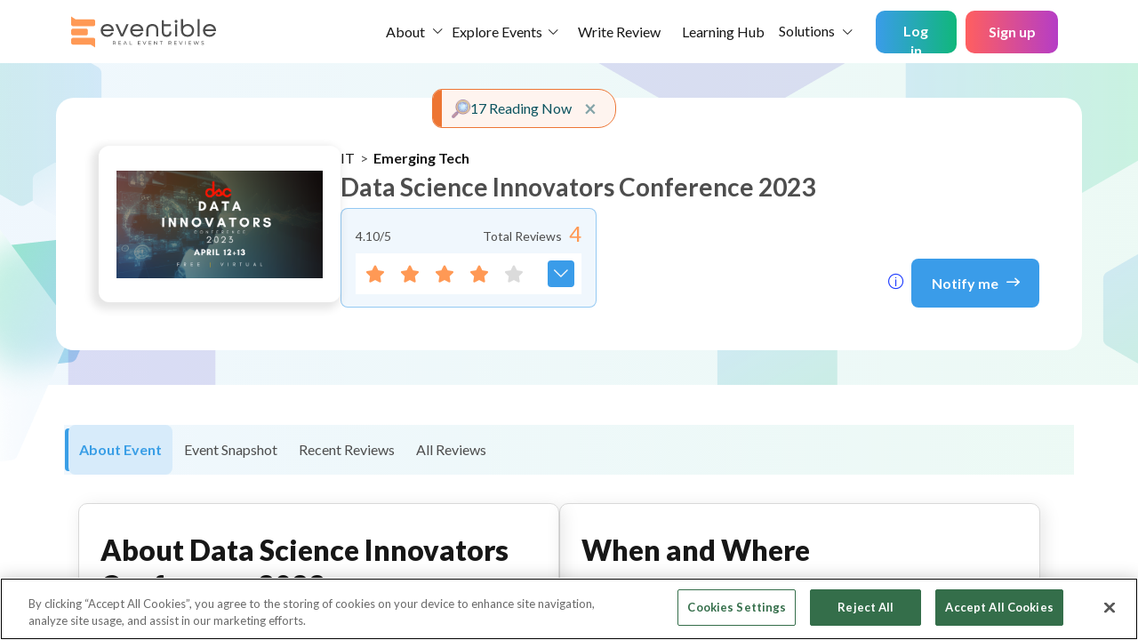

--- FILE ---
content_type: text/html; charset=utf-8
request_url: https://www.eventible.com/it/data-science-innovators-conference
body_size: 157860
content:
<!DOCTYPE html><html lang="en" class="scroll-smooth" style="scroll-behavior:smooth"><head><script>(function(w,d,s,l,i){w[l]=w[l]||[];w[l].push({'gtm.start':
        new Date().getTime(),event:'gtm.js'});var f=d.getElementsByTagName(s)[0],
        j=d.createElement(s),dl=l!='dataLayer'?'&l='+l:'';j.async=true;j.src=
        'https://www.googletagmanager.com/gtm.js?id='+i+dl;f.parentNode.insertBefore(j,f);
        })(window,document,'script','dataLayer','GTM-KSNFHNS');</script><link href="/fonts/slick.woff" rel="preload" as="font" type="font/woff" crossorigin="anonymous"/><meta property="og:type" content="website"/><meta charSet="utf-8"/><script src="https://cookie-cdn.cookiepro.com/scripttemplates/otSDKStub.js" type="text/javascript" charSet="UTF-8" data-domain-script="2a6dfd0c-1541-497d-a90a-e001c3654534" defer="">function OptanonWrapper()</script><link href="/favicon.ico" rel="icon"/><link href="https://fonts.googleapis.com/css2?family=Lato:wght@300;400;700&amp;display=swap" rel="stylesheet" defer=""/><link rel="preconnect" href="https://fonts.googleapis.com"/><link rel="preconnect" href="https://fonts.gstatic.com" crossorigin="true"/><link href="https://fonts.googleapis.com/css2?family=Montserrat:wght@400;500;600&amp;display=swap" rel="stylesheet"/><link href="https://fonts.googleapis.com/css2?family=Bungee+Outline&amp;display=swap" rel="stylesheet" defer=""/><meta property="og:title" content="Reviews for Data Science Innovators Conference 2023, US | Eventible"/><meta property="og:description" content="Read reviews from real attendees, speakers &amp; sponsors and decide if you want to attend the next edition of Data Science Innovators Conference 2023"/><meta property="og:image" content="https://eventible.com/images/logo1200X630.png"/><meta property="og:url" content="https://eventible.com/it/data-science-innovators-conference"/><meta property="twitter:card" content="summary_large_image"/><meta property="twitter:site" content="@eventible_"/><meta property="twitter:creator" content="@eventible_"/><meta property="twitter:title" content="Data Science Innovators Conference 2023 - Apr 2023, United States Ticket Price, Registration, Dates &amp; Reviews | Eventible"/><meta property="twitter:description" content="The Data Science Innovators Conference is a one-of-a-kind event that brings together the brightest minds in data science to share their insights, experiences, and innovative approaches to solving some of the most pressing challenges across industries. Whether you’re a seasoned professional looking to stay ahead of the curve or a newcomer eager to learn from the best, this conference is an unparalleled opportunity to learn, connect, and grow as a data science innovator."/><meta property="twitter:image" content="https://eventible.com/images/logo1200X630.png"/><meta property="twitter:image:src" content="https://eventible.com/images/logo1200X630.png"/><script type="application/ld+json">{"@context":"https://schema.org/","@type":"AggregateRating","itemReviewed":{"@type":"Event","name":"Data Science Innovators Conference 2023","startDate":"2023-04-12","endDate":"2023-04-13","eventAttendanceMode":"https://schema.org/OnlineEventAttendanceMode","eventStatus":"https://schema.org/EventScheduled","location":{"@type":"VirtualLocation","url":"https://datainnovatorsconf.vfairs.com/en/registration-form"},"image":["https://eventible-production.s3.amazonaws.com/event/logos/1502/Data_Science_Innovators_Conference_2023.png",""],"description":"The Data Science Innovators Conference is a one-of-a-kind event that brings together the brightest minds in data science to share their insights, experiences, and innovative approaches to solving some of the most pressing challenges across industries. Whether you’re a seasoned professional looking to stay ahead of the curve or a newcomer eager to learn from the best, this conference is an unparalleled opportunity to learn, connect, and grow as a data science innovator."},"ratingValue":"4.1","reviewCount":"4"}</script><link rel="canonical" href="https://eventible.com/it/data-science-innovators-conference"/><script id="vtag-ai-js" async="" src="https://r2.leadsy.ai/tag.js" data-pid="1mTf8pP6TYSRo8LuD" data-version="062024"></script><script type="text/javascript" id="hs-script-loader" async="" defer="" src="//js-na1.hs-scripts.com/43945528.js"></script><title>Reviews for Data Science Innovators Conference 2023, US | Eventible</title><meta property="twitter:card" content="summary"/><meta name="viewport" content="initial-scale=1.0, width=device-width"/><meta name="description" content="Read reviews from real attendees, speakers &amp; sponsors and decide if you want to attend the next edition of Data Science Innovators Conference 2023"/><link rel="preload" href="/_next/static/css/a47947176d74f67b2954.css" as="style"/><link rel="stylesheet" href="/_next/static/css/a47947176d74f67b2954.css" data-n-g=""/><link rel="preload" href="/_next/static/css/6acc263e0311196bf5a6.css" as="style"/><link rel="stylesheet" href="/_next/static/css/6acc263e0311196bf5a6.css" data-n-g=""/><link rel="preload" href="/_next/static/css/4a5266127ee6ece90445.css" as="style"/><link rel="stylesheet" href="/_next/static/css/4a5266127ee6ece90445.css" data-n-g=""/><link rel="preload" href="/_next/static/css/a20cd329eb53ddfdfc2e.css" as="style"/><link rel="stylesheet" href="/_next/static/css/a20cd329eb53ddfdfc2e.css" data-n-g=""/><link rel="preload" href="/_next/static/css/39e3d07a552fe758fe44.css" as="style"/><link rel="stylesheet" href="/_next/static/css/39e3d07a552fe758fe44.css" data-n-p=""/><link rel="preload" href="/_next/static/css/419550aa6152de9abe84.css" as="style"/><link rel="stylesheet" href="/_next/static/css/419550aa6152de9abe84.css" data-n-p=""/><link rel="preload" href="/_next/static/css/4c37470bed3ef2fe816f.css" as="style"/><link rel="stylesheet" href="/_next/static/css/4c37470bed3ef2fe816f.css" data-n-p=""/><link rel="preload" href="/_next/static/css/067547b2b7d62c6bf22b.css" as="style"/><link rel="stylesheet" href="/_next/static/css/067547b2b7d62c6bf22b.css" data-n-p=""/><noscript data-n-css="true"></noscript><link rel="preload" href="/_next/static/chunks/main-9977c0cfb0b5edb72329.js" as="script"/><link rel="preload" href="/_next/static/chunks/webpack-54b3b5af7fb0d2d1ba26.js" as="script"/><link rel="preload" href="/_next/static/chunks/framework.63774c0ec0866591c2f7.js" as="script"/><link rel="preload" href="/_next/static/chunks/0c428ae2.6e1f01d4d50dd93a648d.js" as="script"/><link rel="preload" href="/_next/static/chunks/1bfc9850.d9772e1159bf027bf27c.js" as="script"/><link rel="preload" href="/_next/static/chunks/78e521c3.290da6cbd775f0e1d483.js" as="script"/><link rel="preload" href="/_next/static/chunks/75fc9c18.6102490ea0f4d52eb29e.js" as="script"/><link rel="preload" href="/_next/static/chunks/252f366e.2eecade26db6ae590cd6.js" as="script"/><link rel="preload" href="/_next/static/chunks/7fe859e4.5da669ac0ac51469243a.js" as="script"/><link rel="preload" href="/_next/static/chunks/5318297bbcf341d2df70adf1e7ddd825abfd7d01.0fdb8a8404126dec1ccd.js" as="script"/><link rel="preload" href="/_next/static/chunks/99edfe5fc8e9b424a2ab0c423929fb9d5eda4b72.856c619629a77a2c3788.js" as="script"/><link rel="preload" href="/_next/static/chunks/99edfe5fc8e9b424a2ab0c423929fb9d5eda4b72_CSS.4d62413f4da81be1e932.js" as="script"/><link rel="preload" href="/_next/static/chunks/825056b7a60e980465f6f97eeeeba44be1e07ec4.1e1fd50545649373bd43.js" as="script"/><link rel="preload" href="/_next/static/chunks/9a1499aaddfa09d0003f08f4a409ffa696ef83e7.91fd3bc64599d6785ab6.js" as="script"/><link rel="preload" href="/_next/static/chunks/c5ea7ecb3181e7e116cdc0cb2923d7b1025571ba.63d72e1467e829002075.js" as="script"/><link rel="preload" href="/_next/static/chunks/11d616402ddab82490dd07bc1df3430069e209be.169fbb4e947ef77b4d05.js" as="script"/><link rel="preload" href="/_next/static/chunks/11d616402ddab82490dd07bc1df3430069e209be_CSS.955cd01b185e91c5e5fc.js" as="script"/><link rel="preload" href="/_next/static/chunks/40693848414fb089b6ae38dde5ca72cd9c1bdeb2.81372eb2fbcce60f1437.js" as="script"/><link rel="preload" href="/_next/static/chunks/cbe29f1a3181e8c5d2faa620051b258994c2269d.d9bb5f7d80391566a36b.js" as="script"/><link rel="preload" href="/_next/static/chunks/6e108a6c203fe439ac62517077555fc5ad8ae37a.dcee556b9ea0669d8f72.js" as="script"/><link rel="preload" href="/_next/static/chunks/pages/_app-12e1e3e00f0b8d0da34f.js" as="script"/><link rel="preload" href="/_next/static/chunks/e339773d8e20ba0139d073d3a03626367aa7c1f0.db4ed9a9193703aef800.js" as="script"/><link rel="preload" href="/_next/static/chunks/e339773d8e20ba0139d073d3a03626367aa7c1f0_CSS.b49a158ac8e0abf8851b.js" as="script"/><link rel="preload" href="/_next/static/chunks/f07c37947b9c220c8ed264293bcdb387f435e000.c873ee814021f0489c08.js" as="script"/><link rel="preload" href="/_next/static/chunks/5f78a08f67e9a5a0fdbf4039dd97bb17a961aa3d.ca45f8c5ba3dc04da27a.js" as="script"/><link rel="preload" href="/_next/static/chunks/7e638bb8d9d131a549ddb6f4291409acc5561e79.6eb32f7f99069169cc9b.js" as="script"/><link rel="preload" href="/_next/static/chunks/5f78a08f67e9a5a0fdbf4039dd97bb17a961aa3d_CSS.f0bb8633420cb94c085d.js" as="script"/><link rel="preload" href="/_next/static/chunks/b41b4251e9626d2a8eabb02ae288afdbd09c31a6_CSS.7be68481ca1c5263cd6c.js" as="script"/><link rel="preload" href="/_next/static/chunks/d5efd12748b51e971bf2ae2f7ea62de7326bd4e1.1a71e70798ef830aaeb4.js" as="script"/><link rel="preload" href="/_next/static/chunks/pages/%5Bcategory%5D/%5Bid%5D-8d48917d1bda3cf98487.js" as="script"/></head><body><noscript><iframe src="https://www.googletagmanager.com/ns.html?id=GTM-KSNFHNS" height="0" width="0" style="display:none;visibility:hidden"></iframe></noscript><div id="__next"><script><a href="https://eventible.com/about-us">About Us</a><a href="https://eventible.com/contact-us">Contact Us</a><a href="https://eventible.com/write-a-review">Write a Review</a><a href="https://eventible.com/discover-top-events">Discover Top Events</a><a href="https://eventible.com/scoring-methodology">Scoring Methodology</a><a href="https://eventible.com/event-tracker">In-Person Event Tracker</a><a href="https://eventible.com/event-organizers/claim-your-account">Claim Your Account</a><a href="https://eventible.com/legal/general-organizer-terms">General Organizer Terms</a><a href="https://eventible.com/legal/privacy-policy">Privacy Policy</a><a href="https://eventible.com/legal/reviewers-faqs">FAQ for Reviewers</a><a href="https://eventible.com/sitemap">Sitemap</a><a href="https://eventible.com/marketing">Marketing</a><a href="https://eventible.com/hr">HR</a><a href="https://eventible.com/it">IT</a><a href="https://eventible.com/finance">Finance</a><a href="https://eventible.com/e-commerce">E-Commerce</a><a href="https://eventible.com/logistics">Logistics</a><a href="https://eventible.com/procurement">Procurement</a><a href="https://eventible.com/service-and-support">Service and Support</a><a href="https://eventible.com/customer-experience">Customer Experience</a><a href="https://eventible.com/automotive">Automotive</a><a href="https://eventible.com/pharma-and-healthcare">Pharma and Healthcare</a><a href="https://eventible.com/manufacturing">Manufacturing</a><a href="https://eventible.com/start-up">Start-Up</a><a href="https://eventible.com/real-estate">Real Estate</a><a href="https://www.eventible.com/learning/">The Learning Hub</a></script><div class="position-relative"><div class="api-feedback-alerts"><div class=""></div><div class=""></div></div></div><div class="page   d-flex flex-column flex-100 mh-0"><div class="User_elp-main-header__3puoM "><header class="Header_evt-header__1IVUX d-flex align-items-center"><nav class="d-flex justify-content-between w-100 navbar navbar-expand-lg navbar-light"><a href="/" class="Header_evt-navbar-brand__2XfoK navbar-brand"><img src="/images/logo.svg" alt="Eventible" class="Header_evt-logo__1ykQB" width="163" height="42"/></a><button aria-controls="responsive-navbar-nav" type="button" aria-label="Toggle navigation" class="navbar-toggler collapsed"><span class="navbar-toggler-icon"></span></button><div class="navbar-collapse collapse" id="responsive-navbar-nav"><div class="me-auto d-flex justify-content-end align-items-center w-100 gap-2 mr-3 navbar-nav"><div class="dropdown"><button aria-haspopup="true" aria-expanded="false" id="event-organizers" type="button" class="evt-nav-dropdown-toggle d-flex align-items-center border-0 text-decoration-none mx-auto dropdown-toggle btn btn-link">About</button></div><div href="/discover-top-events" class=" evt-nav-dropdown-menu-category-desktop dropdown"><div class="d-flex justify-content-center align-items-center"><a class="nav-link mr-0 p-0 " href="/discover-top-events">Explore Events</a><button aria-haspopup="true" aria-expanded="false" id="event-organizers" type="button" class="evt-nav-dropdown-toggle border-0 text-decoration-none px-1 dropdown-toggle btn btn-link"></button></div></div><div href="/discover-top-events" class=" evt-nav-dropdown-menu-category-mobile dropdown"><div class="d-flex justify-content-center align-items-center"><a class="nav-link mr-0 p-0" href="/discover-top-events">Explore Events</a><button aria-haspopup="true" aria-expanded="false" id="event-organizers" type="button" class="evt-nav-dropdown-toggle border-0 text-decoration-none px-1 dropdown-toggle btn btn-link"></button></div></div><a class="nav-link p-3 Header_evt-nav-link__81uNI  
                    " href="/write-a-review">Write Review</a><a class="nav-link Header_evt-nav-link__81uNI p-2" target="_blank" rel="noopener" href="/learning/">Learning Hub</a><div class="dropdown"><button aria-haspopup="true" aria-expanded="false" id="event-organizers" type="button" class="evt-nav-dropdown-toggle border-0 text-decoration-none mx-auto dropdown-toggle btn btn-link">Solutions</button></div></div><div class="d-flex align-item-center mb-0 navbar-nav"><button type="button" class="UserAccount_login-submit__1enoJ btn btn-dark">Log in</button><button type="button" class="UserAccount_btn-nav-link__dMUMn UserAccount_signup-submit__3x-My btn btn-link">Sign up</button></div></div></nav></header></div><section id="body-section-container" class="User_evt-content__Ori1P d-flex flex-column  flex-100 mh-0 scroll-y"><section class="EventLanding_evt-event-details-content__3frwt flex-1-1-0"><section class="EventLanding_new-event-banner__Uqit7"><div class="EventLanding_banner-container__vwv2x"><img src="/images/poly-1.png" class="EventLanding_elp-poly-1__2T0wk" alt="polygon-element"/><img src="/images/poly-2.png" class="EventLanding_elp-poly-2__38o6V" alt="polygon-element"/><img src="/images/poly-3.png" class="EventLanding_elp-poly-3__3FTBr" alt="polygon-element"/><img src="/images/poly-4.png" class="EventLanding_elp-poly-4__3lhEi" alt="polygon-element"/><img src="/images/poly-5.png" class="EventLanding_elp-poly-5__3lj8K" alt="polygon-element"/><img src="/images/poly-6.png" class="EventLanding_elp-poly-6__3F8PI" alt="polygon-element"/><img src="/images/poly-7.png" class="EventLanding_elp-poly-7__1af0W" alt="polygon-element"/><section class="EventLanding_new-event-introduction__2XgiL"><div class="EventLanding_event-rating-box__3Bs5P"><div class="EventLanding_category-badge-logo-container__KRlmc"><div class="EventLanding_event-logo__1Je00 d-flex align-items-center justify-content-center "><div class="EventLanding_logo-wrapper__180zs  position-relative"><span class="" style="display:inline-block"></span></div></div><div class="EventLanding_category-badge__1XaT_ EventLanding_category-badge-introduction__3zjvP"></div></div><div class="EventLanding_title-wrapper__2Ua48"><div class="EventLanding_title-container__2SxDJ"><div class="d-flex justify-between"><a class="EventLanding_category-title__Jw8vp text-decoration-none" href="/it"><p class="mb-1">IT</p></a>  &gt;  <a class="EventLanding_category-title__Jw8vp EventLanding_subcategory-title__2RzlU text-decoration-none" href="/it?sub-category=emerging-tech"><p class="mb-1">Emerging Tech</p></a></div><h1 class="EventLanding_event-title__1u43U flex-1-1-0 text-capitalize font-weight-bold">Data Science Innovators Conference 2023</h1></div><div class="EventLanding_rating-and-notify-cont__2GIxf"><div class=""><div class="EventLanding_event-rating__2wemB "><div class="EventLanding_total-reviews__3YTUR "><span class="mr-auto">4.10<!-- -->/5</span><span class="">Total Reviews</span><strong class="text-primary cursor-pointer"><div class="">4</div></strong></div><div class="EventLanding_rating-dropdown__2WgAC d-flex align-items-center justify-content-between gap-3"><span style="display:inline-block;direction:ltr" class="rating rating-lg"><span style="cursor:inherit;display:inline-block;position:relative"><span style="visibility:hidden"><span class="icon-star text-secondary"></span></span><span style="display:inline-block;position:absolute;overflow:hidden;top:0;left:0;width:100%"><span class="icon-star text-primary"></span></span></span><span style="cursor:inherit;display:inline-block;position:relative"><span style="visibility:hidden"><span class="icon-star text-secondary"></span></span><span style="display:inline-block;position:absolute;overflow:hidden;top:0;left:0;width:100%"><span class="icon-star text-primary"></span></span></span><span style="cursor:inherit;display:inline-block;position:relative"><span style="visibility:hidden"><span class="icon-star text-secondary"></span></span><span style="display:inline-block;position:absolute;overflow:hidden;top:0;left:0;width:100%"><span class="icon-star text-primary"></span></span></span><span style="cursor:inherit;display:inline-block;position:relative"><span style="visibility:hidden"><span class="icon-star text-secondary"></span></span><span style="display:inline-block;position:absolute;overflow:hidden;top:0;left:0;width:100%"><span class="icon-star text-primary"></span></span></span><span style="cursor:inherit;display:inline-block;position:relative"><span><span class="icon-star text-secondary"></span></span><span style="display:inline-block;position:absolute;overflow:hidden;top:0;left:0;width:9.999999999999964%"><span class="icon-star text-primary"></span></span></span></span><div class="EventLanding_dropdown-arrow-cont__2stt7"><i class="icon-angle-down-light   "></i></div></div></div></div><div class="EventLanding_notify-btn-desktop__3ng-u"><div class="d-flex"><button type="button" class="p-0 m-0 text-decoration-none btn btn-link"><i class="icon-info   EventLanding_brand-score-icon__3bbMC mr-1"></i></button><button type="button" class="&quot;d-inline-flex align-items-center justify-content-center btn-elp text-decoration-none EventLanding_notify-me-btn__24U3X btn btn-primary">Notify me<i class="icon-arrow-right   ml-2 pt-1"></i></button></div></div></div></div></div><div class="EventLanding_event-rating-box-mobile__1Z1Xx"><div class="EventLanding_event-rating-wrapper__KLKzA"><div class="EventLanding_event-logo__1Je00 d-flex align-items-center justify-content-center "><div class="EventLanding_logo-wrapper__180zs  position-relative"><span class="" style="display:inline-block"></span></div></div><div class="EventLanding_event-rating__2wemB "><div class="EventLanding_total-reviews__3YTUR "><span class="mr-auto">4.10<!-- -->/5</span><span class="">Total Reviews</span><strong class="text-primary cursor-pointer"><div class="">4</div></strong></div><div class="EventLanding_rating-dropdown__2WgAC d-flex align-items-center justify-content-between gap-3"><span style="display:inline-block;direction:ltr" class="rating rating-lg"><span style="cursor:inherit;display:inline-block;position:relative"><span style="visibility:hidden"><span class="icon-star text-secondary"></span></span><span style="display:inline-block;position:absolute;overflow:hidden;top:0;left:0;width:100%"><span class="icon-star text-primary"></span></span></span><span style="cursor:inherit;display:inline-block;position:relative"><span style="visibility:hidden"><span class="icon-star text-secondary"></span></span><span style="display:inline-block;position:absolute;overflow:hidden;top:0;left:0;width:100%"><span class="icon-star text-primary"></span></span></span><span style="cursor:inherit;display:inline-block;position:relative"><span style="visibility:hidden"><span class="icon-star text-secondary"></span></span><span style="display:inline-block;position:absolute;overflow:hidden;top:0;left:0;width:100%"><span class="icon-star text-primary"></span></span></span><span style="cursor:inherit;display:inline-block;position:relative"><span style="visibility:hidden"><span class="icon-star text-secondary"></span></span><span style="display:inline-block;position:absolute;overflow:hidden;top:0;left:0;width:100%"><span class="icon-star text-primary"></span></span></span><span style="cursor:inherit;display:inline-block;position:relative"><span><span class="icon-star text-secondary"></span></span><span style="display:inline-block;position:absolute;overflow:hidden;top:0;left:0;width:9.999999999999964%"><span class="icon-star text-primary"></span></span></span></span><div class="EventLanding_dropdown-arrow-cont__2stt7"><i class="icon-angle-down-light   "></i></div></div></div></div><div class="EventLanding_title-wrapper__2Ua48"><div class="EventLanding_title-container__2SxDJ"><div class="d-flex justify-between mb-2"><a class="EventLanding_category-title__Jw8vp text-decoration-none" href="/it"><p class="mb-1">IT</p></a>  &gt;  <a class="EventLanding_category-title__Jw8vp EventLanding_subcategory-title__2RzlU text-decoration-none" href="/it?sub-category=emerging-tech"><p class="mb-1">Emerging Tech</p></a></div><h1 class="EventLanding_event-title__1u43U flex-1-1-0 text-capitalize font-weight-bold">Data Science Innovators Conference 2023</h1></div><div class="EventLanding_notify-btn-desktop__3ng-u"><div class="d-flex"><button type="button" class="p-0 m-0 text-decoration-none btn btn-link"><i class="icon-info   EventLanding_brand-score-icon__3bbMC mr-1"></i></button><button type="button" class="&quot;d-inline-flex align-items-center justify-content-center btn-elp text-decoration-none EventLanding_notify-me-btn__24U3X btn btn-primary">Notify me<i class="icon-arrow-right   ml-2 pt-1"></i></button></div></div></div><div class="EventLanding_notify-btn-mobile__BMtTB"><div class=""><button type="button" class="p-0 m-0 text-decoration-none btn btn-link"><i class="icon-info   EventLanding_brand-score-icon__3bbMC"></i></button><button type="button" class="d-inline-flex align-items-center justify-content-center btn-elp ml-1 btn btn-primary">Notify me<i class="icon-arrow-right   ml-2 pt-1"></i></button></div></div></div></section></div></section><div class="pop-up-elp d-flex"><div class="popup-notification" style="display:block"><div class="" style="width:10px;height:100%;background:#ED7533;z-index:2000;position:absolute;left:0"></div><div role="alert" style="background:transparent;border-radius:20px" class="fade fade show alert alert-info alert-dismissible show"><button type="button" class="close"><span aria-hidden="true">×</span><span class="sr-only">Close alert</span></button><div class="d-flex align-items-center gap-3"><span class="" style="display:inline-block"></span>14 Reading Now</div></div></div></div><div class="EventLanding_evt-details-subcontent__1qXP8"><div class="EventLanding_options-container__3jFzV"><div class=""><button type="button" class="EventLanding_option__2xPE1 EventLanding_active__s4eBu text-decoration-none btn btn-link">About Event</button></div><div class=""><button type="button" class="EventLanding_option__2xPE1 false text-decoration-none btn btn-link">Event Snapshot</button></div><div class=""><button type="button" class="EventLanding_option__2xPE1 false text-decoration-none btn btn-link">Recent Reviews</button></div></div></div><div id="elp-navbar" class="EventLanding_elp-sub-navbar__1yJPa "><div class="EventLanding_links-container__1k7VR"><div class="EventLanding_logo-and-title__2eW0b"><div class="EventLanding_logo__Ol75G"><span class="" style="display:inline-block"></span></div><div class="EventLanding_title__3_Sii"><p class="tr-title mb-1 text-truncate-one-line">Data Science Innovators Conference 2023</p><div class="d-flex align-items-center"><svg width="14" height="13" viewBox="0 0 14 13" fill="none" xmlns="http://www.w3.org/2000/svg" class="mr-1"><path d="M6.28671 1.19529C6.51122 0.504303 7.48878 0.504305 7.71329 1.19529L8.62773 4.00963C8.72813 4.31864 9.0161 4.52786 9.34102 4.52786H12.3002C13.0267 4.52786 13.3288 5.45758 12.741 5.88463L10.347 7.62398C10.0841 7.81497 9.97415 8.15349 10.0746 8.46251L10.989 11.2768C11.2135 11.9678 10.4226 12.5424 9.83486 12.1154L7.44084 10.376C7.17797 10.185 6.82203 10.185 6.55916 10.376L4.16514 12.1154C3.57735 12.5424 2.7865 11.9678 3.01101 11.2768L3.92544 8.46251C4.02585 8.15349 3.91586 7.81497 3.65299 7.62398L1.25897 5.88463C0.671185 5.45757 0.973268 4.52786 1.69981 4.52786H4.65898C4.9839 4.52786 5.27187 4.31864 5.37227 4.00963L6.28671 1.19529Z" fill="#EE7230"></path></svg><svg width="14" height="13" viewBox="0 0 14 13" fill="none" xmlns="http://www.w3.org/2000/svg" class="mr-1"><path d="M6.28671 1.19529C6.51122 0.504303 7.48878 0.504305 7.71329 1.19529L8.62773 4.00963C8.72813 4.31864 9.0161 4.52786 9.34102 4.52786H12.3002C13.0267 4.52786 13.3288 5.45758 12.741 5.88463L10.347 7.62398C10.0841 7.81497 9.97415 8.15349 10.0746 8.46251L10.989 11.2768C11.2135 11.9678 10.4226 12.5424 9.83486 12.1154L7.44084 10.376C7.17797 10.185 6.82203 10.185 6.55916 10.376L4.16514 12.1154C3.57735 12.5424 2.7865 11.9678 3.01101 11.2768L3.92544 8.46251C4.02585 8.15349 3.91586 7.81497 3.65299 7.62398L1.25897 5.88463C0.671185 5.45757 0.973268 4.52786 1.69981 4.52786H4.65898C4.9839 4.52786 5.27187 4.31864 5.37227 4.00963L6.28671 1.19529Z" fill="#EE7230"></path></svg><svg width="14" height="13" viewBox="0 0 14 13" fill="none" xmlns="http://www.w3.org/2000/svg" class="mr-1"><path d="M6.28671 1.19529C6.51122 0.504303 7.48878 0.504305 7.71329 1.19529L8.62773 4.00963C8.72813 4.31864 9.0161 4.52786 9.34102 4.52786H12.3002C13.0267 4.52786 13.3288 5.45758 12.741 5.88463L10.347 7.62398C10.0841 7.81497 9.97415 8.15349 10.0746 8.46251L10.989 11.2768C11.2135 11.9678 10.4226 12.5424 9.83486 12.1154L7.44084 10.376C7.17797 10.185 6.82203 10.185 6.55916 10.376L4.16514 12.1154C3.57735 12.5424 2.7865 11.9678 3.01101 11.2768L3.92544 8.46251C4.02585 8.15349 3.91586 7.81497 3.65299 7.62398L1.25897 5.88463C0.671185 5.45757 0.973268 4.52786 1.69981 4.52786H4.65898C4.9839 4.52786 5.27187 4.31864 5.37227 4.00963L6.28671 1.19529Z" fill="#EE7230"></path></svg><svg width="14" height="13" viewBox="0 0 14 13" fill="none" xmlns="http://www.w3.org/2000/svg" class="mr-1"><path d="M6.28671 1.19529C6.51122 0.504303 7.48878 0.504305 7.71329 1.19529L8.62773 4.00963C8.72813 4.31864 9.0161 4.52786 9.34102 4.52786H12.3002C13.0267 4.52786 13.3288 5.45758 12.741 5.88463L10.347 7.62398C10.0841 7.81497 9.97415 8.15349 10.0746 8.46251L10.989 11.2768C11.2135 11.9678 10.4226 12.5424 9.83486 12.1154L7.44084 10.376C7.17797 10.185 6.82203 10.185 6.55916 10.376L4.16514 12.1154C3.57735 12.5424 2.7865 11.9678 3.01101 11.2768L3.92544 8.46251C4.02585 8.15349 3.91586 7.81497 3.65299 7.62398L1.25897 5.88463C0.671185 5.45757 0.973268 4.52786 1.69981 4.52786H4.65898C4.9839 4.52786 5.27187 4.31864 5.37227 4.00963L6.28671 1.19529Z" fill="#EE7230"></path></svg><svg width="14" height="13" viewBox="0 0 14 13" fill="none" xmlns="http://www.w3.org/2000/svg" class="mr-1"><path d="M6.28671 1.19529C6.51122 0.504303 7.48878 0.504305 7.71329 1.19529L8.62773 4.00963C8.72813 4.31864 9.0161 4.52786 9.34102 4.52786H12.3002C13.0267 4.52786 13.3288 5.45758 12.741 5.88463L10.347 7.62398C10.0841 7.81497 9.97415 8.15349 10.0746 8.46251L10.989 11.2768C11.2135 11.9678 10.4226 12.5424 9.83486 12.1154L7.44084 10.376C7.17797 10.185 6.82203 10.185 6.55916 10.376L4.16514 12.1154C3.57735 12.5424 2.7865 11.9678 3.01101 11.2768L3.92544 8.46251C4.02585 8.15349 3.91586 7.81497 3.65299 7.62398L1.25897 5.88463C0.671185 5.45757 0.973268 4.52786 1.69981 4.52786H4.65898C4.9839 4.52786 5.27187 4.31864 5.37227 4.00963L6.28671 1.19529Z" fill="#DBDBDB"></path></svg> </div></div></div><div class="EventLanding_sections__3EGWv"><div class=""><button type="button" class="blue-link-btn active btn btn-link">About Event</button></div><div class=""><button type="button" class="blue-link-btn false btn btn-link">Event Snapshot</button></div><div class=""><button type="button" class="blue-link-btn false btn btn-link">Recent Reviews</button></div></div><div class="EventLanding_cta-container__1FBhp"><button type="button" class="d-inline-flex align-items-center justify-content-center btn-elp-sm btn btn-primary">Notify me<i class="icon-arrow-right   ml-2 pt-1"></i></button></div></div></div><div class="EventLanding_evt-details-subcontent__1qXP8"><div class="EventLanding_accordian-container__2mzOY"><div class=""><button id="aboutBtn" class="EventLanding_accordian__3fuAM EventLanding_active__s4eBu elp-accordion">About Event</button><div id="aboutBtnContent" class="EventLanding_panel__12ftk" style="max-height:max-content"><div id="aboutEvent" class="EventLanding_event-information__7TnMx undefined elp-section about-section"><div class="EventLanding_about-section__gJrUW false"><p class="section-heading">About <!-- -->Data Science Innovators Conference 2023</p><p class="EventLanding_truncated-text__OpuLb mb-2"></p></div><div class="undefined"><p class="section-heading">When and Where</p><div class="EventLanding_event-details-container__2QXDi"><div class="EventLanding_event-detail__3_FRW"><p class="EventLanding_detail-title__33Zig">Event date</p><p class="mb-0">Apr 12 - 13, 2023</p></div><div class="EventLanding_event-detail__3_FRW"><p class="EventLanding_detail-title__33Zig">Organized by</p><p class="undefined mb-0">Data Science Connect</p></div><div class="EventLanding_event-detail__3_FRW"><p class="EventLanding_detail-title__33Zig">Event type</p><div class="mode-badge pb-1 position-relative"><button type="button" class="p-0 m-0 text-decoration-none btn btn-link"><span class="" style="display:inline-block"></span></button></div></div><div class="EventLanding_event-detail__3_FRW"><p class="EventLanding_detail-title__33Zig">Event fees</p><div class="free-badge">Free</div></div><div class="EventLanding_event-detail__3_FRW"><p class="EventLanding_detail-title__33Zig">Event location</p><p class="mb-0">United States</p></div></div></div></div><div id="eventSnapshot" class="EventSnapshot_event-snapshot-container__33u1C "><p class="section-heading">Event Snapshot</p><p class="EventSnapshot_event-score-bar__bDwAA"><span>Event Overall Score:</span> <span class="EventSnapshot_score__tf0dZ">4.1</span></p><div class="EventSnapshot_metrics__2u6Hp EventSnapshot_metrics-5__1G0HT"><div class="EventSnapshot_metric__KpNKN"><div class="EventSnapshot_icon__ySbHf"><span class="" style="display:inline-block"></span></div><div class="EventSnapshot_metric-label__n5ioW">Likelihood to Recommend</div><div class="EventSnapshot_metric-value__26a5h">4</div></div><div class="EventSnapshot_metric__KpNKN"><div class="EventSnapshot_icon__ySbHf"><span class="" style="display:inline-block"></span></div><div class="EventSnapshot_metric-label__n5ioW">Networking</div><div class="EventSnapshot_metric-value__26a5h">2</div></div><div class="EventSnapshot_metric__KpNKN"><div class="EventSnapshot_icon__ySbHf"><span class="" style="display:inline-block"></span></div><div class="EventSnapshot_metric-label__n5ioW">Content Quality</div><div class="EventSnapshot_metric-value__26a5h">4.25</div></div><div class="EventSnapshot_metric__KpNKN"><div class="EventSnapshot_icon__ySbHf"><span class="" style="display:inline-block"></span></div><div class="EventSnapshot_metric-label__n5ioW">Learning Value</div><div class="EventSnapshot_metric-value__26a5h">4.25</div></div><div class="EventSnapshot_metric__KpNKN"><div class="EventSnapshot_icon__ySbHf"><span class="" style="display:inline-block"></span></div><div class="EventSnapshot_metric-label__n5ioW">Value for Money</div><div class="EventSnapshot_metric-value__26a5h">3.5</div></div></div></div></div></div><div class=""><button class="EventLanding_accordian__3fuAM elp-accordion">Recent Reviews</button><div class="EventLanding_panel__12ftk"><section id="recentReviews" class="EventLanding_recent-reviews-container__2nz5H elp-slider" style="margin-top:1rem"><div class="d-flex align-items-center"><p class="elp-section-heading">Recent Reviews</p></div><div class="slick-slider slick-initialized" dir="ltr"><button type="button" data-role="none" class="slick-arrow slick-prev slick-disabled" style="display:block"> <!-- -->Previous</button><div class="slick-list"><div class="slick-track" style="width:133.33333333333334%;left:0%"><div data-index="0" class="slick-slide slick-active slick-current" tabindex="-1" aria-hidden="false" style="outline:none;width:25%"><div><div class="EventLanding_review-button-container__1T54D" style="width:100%;display:inline-block"><div class="EventLanding_recent-review-card-container__24Qrb"><div class="EventLanding_review-card-body__3lS1B"><div class="EventLanding_review-header-container___OET3"><div class=" EventLanding_user-picture-container__3lfG4"><div class="EventLanding_user-picture__2bvuM"><i class="icon-user   "></i></div><span class="" style="display:inline-block;position:absolute;bottom:0;right:0"></span></div><div class=""><p class="mb-0 font-weight-bold">Yi Zhang</p><div class="d-flex flex-wrap"><p class="text-capitalize text-truncate-one-line overflow-hidden mr-1 mb-0">Scientist</p></div><div class="d-flex align-items-center"><span style="display:inline-block;direction:ltr" class="rating"><span style="cursor:inherit;display:inline-block;position:relative"><span style="visibility:hidden"><span class="icon-star text-secondary"></span></span><span style="display:inline-block;position:absolute;overflow:hidden;top:0;left:0;width:100%"><span class="icon-star text-primary"></span></span></span><span style="cursor:inherit;display:inline-block;position:relative"><span style="visibility:hidden"><span class="icon-star text-secondary"></span></span><span style="display:inline-block;position:absolute;overflow:hidden;top:0;left:0;width:100%"><span class="icon-star text-primary"></span></span></span><span style="cursor:inherit;display:inline-block;position:relative"><span style="visibility:hidden"><span class="icon-star text-secondary"></span></span><span style="display:inline-block;position:absolute;overflow:hidden;top:0;left:0;width:100%"><span class="icon-star text-primary"></span></span></span><span style="cursor:inherit;display:inline-block;position:relative"><span style="visibility:hidden"><span class="icon-star text-secondary"></span></span><span style="display:inline-block;position:absolute;overflow:hidden;top:0;left:0;width:100%"><span class="icon-star text-primary"></span></span></span><span style="cursor:inherit;display:inline-block;position:relative"><span><span class="icon-star text-secondary"></span></span><span style="display:inline-block;position:absolute;overflow:hidden;top:0;left:0;width:77.77777777777777%"><span class="icon-star text-primary"></span></span></span></span><span class="ml-2 rating-box"> <!-- -->4.78<!-- --> / 5</span></div></div></div><div class="undefined"><p class="font-weight-bold text-truncate-two-line">&quot;Great experience to learn from experts in the field. &quot;</p><p class="text-truncate-three-line overflow-hidden">The event is very well-organized, with speakers coming from diverse industry fields. I enjoyed most of the talks on learning innovations. It is also very convenient to attend the event with the virtual option.</p></div></div></div><div class=""><button type="button" class="align-items-center justify-content-center text-decoration-none EventLanding_recent-rev-btn__f4RmJ btn btn-primary">Read Review<i class="icon-arrow-right   ml-2 pt-1"></i></button></div></div></div></div><div data-index="1" class="slick-slide slick-active" tabindex="-1" aria-hidden="false" style="outline:none;width:25%"><div><div class="EventLanding_review-button-container__1T54D" style="width:100%;display:inline-block"><div class="EventLanding_recent-review-card-container__24Qrb"><div class="EventLanding_review-card-body__3lS1B"><div class="EventLanding_review-header-container___OET3"><div class=" EventLanding_user-picture-container__3lfG4"><div class="EventLanding_user-picture__2bvuM"><i class="icon-user   "></i></div><span class="" style="display:inline-block;position:absolute;bottom:0;right:0"></span></div><div class=""><p class="mb-0 font-weight-bold">Bryan</p><div class="d-flex flex-wrap"><p class="text-capitalize text-truncate-one-line overflow-hidden mr-1 mb-0">Data Analyst</p></div><div class="d-flex align-items-center"><span style="display:inline-block;direction:ltr" class="rating"><span style="cursor:inherit;display:inline-block;position:relative"><span style="visibility:hidden"><span class="icon-star text-secondary"></span></span><span style="display:inline-block;position:absolute;overflow:hidden;top:0;left:0;width:100%"><span class="icon-star text-primary"></span></span></span><span style="cursor:inherit;display:inline-block;position:relative"><span style="visibility:hidden"><span class="icon-star text-secondary"></span></span><span style="display:inline-block;position:absolute;overflow:hidden;top:0;left:0;width:100%"><span class="icon-star text-primary"></span></span></span><span style="cursor:inherit;display:inline-block;position:relative"><span style="visibility:hidden"><span class="icon-star text-secondary"></span></span><span style="display:inline-block;position:absolute;overflow:hidden;top:0;left:0;width:100%"><span class="icon-star text-primary"></span></span></span><span style="cursor:inherit;display:inline-block;position:relative"><span><span class="icon-star text-secondary"></span></span><span style="display:inline-block;position:absolute;overflow:hidden;top:0;left:0;width:8.333333333333348%"><span class="icon-star text-primary"></span></span></span><span style="cursor:inherit;display:inline-block;position:relative"><span><span class="icon-star text-secondary"></span></span><span style="display:inline-block;position:absolute;overflow:hidden;top:0;left:0;width:0%"><span class="icon-star text-primary"></span></span></span></span><span class="ml-2 rating-box"> <!-- -->3.08<!-- --> / 5</span></div></div></div><div class="undefined"><p class="font-weight-bold text-truncate-two-line">&quot;It was great to have several sessions to choose from online over the two days. &quot;</p><p class="text-truncate-three-line overflow-hidden">The option to decide which session to choose from if there were two occurring at the same time. This could be seen as a downside, but I think it encouraged attendees to decide on one rather than not attending one.</p></div></div></div><div class=""><button type="button" class="align-items-center justify-content-center text-decoration-none EventLanding_recent-rev-btn__f4RmJ btn btn-primary">Read Review<i class="icon-arrow-right   ml-2 pt-1"></i></button></div></div></div></div><div data-index="2" class="slick-slide slick-active" tabindex="-1" aria-hidden="false" style="outline:none;width:25%"><div><div class="EventLanding_review-button-container__1T54D" style="width:100%;display:inline-block"><div class="EventLanding_recent-review-card-container__24Qrb"><div class="EventLanding_review-card-body__3lS1B"><div class="EventLanding_review-header-container___OET3"><div class=" EventLanding_user-picture-container__3lfG4"><div class="EventLanding_user-picture__2bvuM"><i class="icon-user   "></i></div><span class="" style="display:inline-block;position:absolute;bottom:0;right:0"></span></div><div class=""><p class="mb-0 font-weight-bold">Solomon Bryant</p><div class="d-flex flex-wrap"><p class="text-capitalize text-truncate-one-line overflow-hidden mr-1 mb-0">Infrastructure Engineer</p></div><div class="d-flex align-items-center"><span style="display:inline-block;direction:ltr" class="rating"><span style="cursor:inherit;display:inline-block;position:relative"><span style="visibility:hidden"><span class="icon-star text-secondary"></span></span><span style="display:inline-block;position:absolute;overflow:hidden;top:0;left:0;width:100%"><span class="icon-star text-primary"></span></span></span><span style="cursor:inherit;display:inline-block;position:relative"><span style="visibility:hidden"><span class="icon-star text-secondary"></span></span><span style="display:inline-block;position:absolute;overflow:hidden;top:0;left:0;width:100%"><span class="icon-star text-primary"></span></span></span><span style="cursor:inherit;display:inline-block;position:relative"><span style="visibility:hidden"><span class="icon-star text-secondary"></span></span><span style="display:inline-block;position:absolute;overflow:hidden;top:0;left:0;width:100%"><span class="icon-star text-primary"></span></span></span><span style="cursor:inherit;display:inline-block;position:relative"><span><span class="icon-star text-secondary"></span></span><span style="display:inline-block;position:absolute;overflow:hidden;top:0;left:0;width:58.33333333333335%"><span class="icon-star text-primary"></span></span></span><span style="cursor:inherit;display:inline-block;position:relative"><span><span class="icon-star text-secondary"></span></span><span style="display:inline-block;position:absolute;overflow:hidden;top:0;left:0;width:0%"><span class="icon-star text-primary"></span></span></span></span><span class="ml-2 rating-box"> <!-- -->3.58<!-- --> / 5</span></div></div></div><div class="undefined"><p class="font-weight-bold text-truncate-two-line">&quot;I had a great time, first virtual fair I’ve attended and it was great.&quot;</p><p class="text-truncate-three-line overflow-hidden">The seamless integration for zoom group calls. The presentations were captivating.</p></div></div></div><div class=""><button type="button" class="align-items-center justify-content-center text-decoration-none EventLanding_recent-rev-btn__f4RmJ btn btn-primary">Read Review<i class="icon-arrow-right   ml-2 pt-1"></i></button></div></div></div></div><div data-index="3" class="slick-slide" tabindex="-1" aria-hidden="true" style="outline:none;width:25%"><div><div class="EventLanding_review-button-container__1T54D" style="width:100%;display:inline-block"><div class="EventLanding_recent-review-card-container__24Qrb"><div class="EventLanding_review-card-body__3lS1B"><div class="EventLanding_review-header-container___OET3"><div class=" EventLanding_user-picture-container__3lfG4"><div class="EventLanding_user-picture__2bvuM"><i class="icon-user   "></i></div><span class="" style="display:inline-block;position:absolute;bottom:0;right:0"></span></div><div class=""><p class="mb-0 font-weight-bold">Aakash Sheth</p><div class="d-flex flex-wrap"><p class="text-capitalize text-truncate-one-line overflow-hidden mr-1 mb-0">Data Engineer</p></div><div class="d-flex align-items-center"><span style="display:inline-block;direction:ltr" class="rating"><span style="cursor:inherit;display:inline-block;position:relative"><span style="visibility:hidden"><span class="icon-star text-secondary"></span></span><span style="display:inline-block;position:absolute;overflow:hidden;top:0;left:0;width:100%"><span class="icon-star text-primary"></span></span></span><span style="cursor:inherit;display:inline-block;position:relative"><span style="visibility:hidden"><span class="icon-star text-secondary"></span></span><span style="display:inline-block;position:absolute;overflow:hidden;top:0;left:0;width:100%"><span class="icon-star text-primary"></span></span></span><span style="cursor:inherit;display:inline-block;position:relative"><span style="visibility:hidden"><span class="icon-star text-secondary"></span></span><span style="display:inline-block;position:absolute;overflow:hidden;top:0;left:0;width:100%"><span class="icon-star text-primary"></span></span></span><span style="cursor:inherit;display:inline-block;position:relative"><span style="visibility:hidden"><span class="icon-star text-secondary"></span></span><span style="display:inline-block;position:absolute;overflow:hidden;top:0;left:0;width:100%"><span class="icon-star text-primary"></span></span></span><span style="cursor:inherit;display:inline-block;position:relative"><span><span class="icon-star text-secondary"></span></span><span style="display:inline-block;position:absolute;overflow:hidden;top:0;left:0;width:66.6666666666667%"><span class="icon-star text-primary"></span></span></span></span><span class="ml-2 rating-box"> <!-- -->4.67<!-- --> / 5</span></div></div></div><div class="undefined"><p class="font-weight-bold text-truncate-two-line">&quot;Great event to keep up to date for Data Field&quot;</p><p class="text-truncate-three-line overflow-hidden">The topics covered in the event are significant. How the event was scheduled helped us get the most out of it.</p></div></div></div><div class=""><button type="button" class="align-items-center justify-content-center text-decoration-none EventLanding_recent-rev-btn__f4RmJ btn btn-primary">Read Review<i class="icon-arrow-right   ml-2 pt-1"></i></button></div></div></div></div></div></div><button type="button" data-role="none" class="slick-arrow slick-next" style="display:block"> <!-- -->Next</button></div></section></div></div><div class="EventLanding_recommended-badge-container__z0WUo"></div><div id="reviewsContainer" class="pt-0"><button id="reviewsBtn" class="EventLanding_accordian__3fuAM elp-accordion">Reviews <span>(<!-- -->4<!-- -->)</span></button><div class="EventLanding_panel__12ftk"><section id="reviews" class="EventLanding_event-reviews__350R4 mb-2"><div class="EventLanding_event-reviews-head__3etSp d-flex "><p class="EventLanding_evt-review-heading__2SHSX">Reviews</p><div class="EventLanding_average-rating-group__3lFCq d-flex"><div class="EventLanding_average-rating-buttons__1HAKD"><p class="EventLanding_average-rating-group-label__3IpjY">Average Rating by Group</p><ul class="list EventLanding_list-rating-buttons__1HYab list-unstyled d-flex"><li class="list-item EventLanding_list-rating-buttons-item__2ozuB"><button class="EventLanding_active-review__4CjGM d-flex align-items-center text-decoration-none"><span class="mr-2">All Reviews</span><i class="icon-star   text-primary"></i><span class="ml-1">4.10</span></button></li><li class="list-item EventLanding_list-rating-buttons-item__2ozuB"><button class="EventLanding_normal-review__1ixNm d-flex align-items-center text-decoration-none" variant="link"><span class="mr-2">Attendee</span><i class="icon-star   text-primary"></i><span class="ml-1">4.10</span></button></li><li class="list-item EventLanding_list-rating-buttons-item__2ozuB"><button class="EventLanding_normal-review__1ixNm d-flex align-items-center text-decoration-none" variant="link"><span class="mr-2">Speaker</span><i class="icon-star   text-primary"></i><span class="ml-1">N/A</span></button></li><li class="list-item EventLanding_list-rating-buttons-item__2ozuB"><button class="EventLanding_normal-review__1ixNm d-flex align-items-center text-decoration-none" variant="link"><span class="mr-2">Sponsor</span><i class="icon-star   text-primary"></i><span class="ml-1">N/A</span></button></li></ul></div><div class="EventLanding_total-reviews__3YTUR "><span class="">Total Reviews</span><strong class="text-primary cursor-pointer"><div class="">4</div></strong></div></div></div><div class="evt-row d-flex align-items-start flex-wrap position-relative"><aside class="evt-col EventLanding_evt-col-aside-review__1wthE"><div class="evt-grid-card EventLanding_review-log-card__3i1Qi border-0  card"><div class="d-flex flex-column align-items-center card-body"><div class="EventLanding_logo-wrapper__180zs d-flex align-items-center justify-content-center"><span class="" style="display:inline-block"></span></div><button type="button" class="d-inline-flex align-items-center justify-content-center mx-auto my-3 btn-elp text-decoration-none px-3 text-white btn btn-link">Write a Review <i class="icon-arrow-right   ml-3"></i></button><div class="EventLanding_past-editions__246NM w-100 pt-2"><div class="EventLanding_edition-accordian-container__2_HX4"><div class=""><button class="EventLanding_edition-accordian__1njuB  elp-accordion">2023</button><div class="EventLanding_panel__12ftk"><ul class="list EventLanding_list-review-log__34FzN list-unstyled d-flex flex-column align-items-center justify-content-center pb-3"><li class="list-item EventLanding_list-review-log-item__1wFwk"><div class="cursor-pointer  EventLanding_event-rating-card__1EzPw card"><div class="EventLanding_card-body__3mYPs"><p class=" EventLanding_rating-edition__33lGx mb-1">Apr 2023</p><div class="d-flex align-items-center"><span style="display:inline-block;direction:ltr" class="rating rating-sm"><span style="cursor:inherit;display:inline-block;position:relative"><span style="visibility:hidden"><span class="icon-star text-secondary"></span></span><span style="display:inline-block;position:absolute;overflow:hidden;top:0;left:0;width:100%"><span class="icon-star text-primary"></span></span></span><span style="cursor:inherit;display:inline-block;position:relative"><span style="visibility:hidden"><span class="icon-star text-secondary"></span></span><span style="display:inline-block;position:absolute;overflow:hidden;top:0;left:0;width:100%"><span class="icon-star text-primary"></span></span></span><span style="cursor:inherit;display:inline-block;position:relative"><span style="visibility:hidden"><span class="icon-star text-secondary"></span></span><span style="display:inline-block;position:absolute;overflow:hidden;top:0;left:0;width:100%"><span class="icon-star text-primary"></span></span></span><span style="cursor:inherit;display:inline-block;position:relative"><span style="visibility:hidden"><span class="icon-star text-secondary"></span></span><span style="display:inline-block;position:absolute;overflow:hidden;top:0;left:0;width:100%"><span class="icon-star text-primary"></span></span></span><span style="cursor:inherit;display:inline-block;position:relative"><span><span class="icon-star text-secondary"></span></span><span style="display:inline-block;position:absolute;overflow:hidden;top:0;left:0;width:0%"><span class="icon-star text-primary"></span></span></span></span><span class="EventLanding_rating-value__3u7xR ml-auto">4.10<!-- --> / 5</span></div></div></div></li></ul></div></div></div></div></div></div><div class="EventLanding_elp-love-eventible__1fM5w"><div class="EventLanding_img-container__33Z-J"><img src="/images/eventible-ss-bottom_3.png" alt="eventible-screen" loading="lazy" class="EventLanding_newsletter-screenshot-img__37OnU"/><img src="/images/Bottom CTA.png" alt="love eventible img" width="693" loading="lazy" class="EventLanding_newsletter-img__1VfAX"/></div><div class=""><p class="EventLanding_love-eventible-heading__1OwLO section-heading">Love Eventible?</p><p class="Home_title-text__2k0fx">Never miss an awesome event again with our newsletter! Choose your job role and receive personalized event recommendations.</p><div class="Home_elp-love-eventible-container__368ut"><form action="#"><div class=""><div class="form-group"><div class="form-group"><div class="form-field-group  "><input name="name" value="" placeholder="Your Name" rows="2" autoComplete="off" class="custom-form-input border-0"/></div></div><div class="form-group"><div class="form-field-group  "><input name="email" value="" placeholder="Email Address" rows="2" autoComplete="off" class="custom-form-input border-0"/></div></div><div class="undefined form-group"><div class="form-field-group  "><select name="job_role" rows="2" autoComplete="off" class="custom-form-input border-0"><option>Select Job Role</option><option value="Other">Other</option></select></div></div></div></div><div class=""><button type="submit" class="d-flex align-items-center btn-gradient justify-content-center Home_subscribe-btn__2CnJn btn btn-primary">Subscribe  <i class="icon-arrow-right   pt-1"></i></button></div></form></div></div></div></aside><div id="firstReview" class="evt-col flex-1-1-0 position-relative w-100"><div id="review_5380" class="EventLanding_reviewer-wrapper__3sqYK "><div class="EventLanding_reviewer-wrapper-header__ARIAa d-flex  mb-3"><div class="EventLanding_reviewer__3LYPo d-flex w-100"><div class="EventLanding_reviewer-picture__jaNsW d-flex align-items-center justify-content-center border rounded-circle position-relative"><i class="icon-user   "></i><svg width="26" height="26" viewBox="0 0 26 26" fill="none" xmlns="http://www.w3.org/2000/svg" style="position:absolute;bottom:0;right:0;border-radius:60px"><g filter="url(#filter0_b_214_965)"><path d="M10.4237 23.3185C9.95651 23.5349 9.40131 23.3612 9.14082 22.917L7.87649 20.7612C7.73242 20.5155 7.49043 20.3429 7.21123 20.2867L4.70565 19.7823C4.19431 19.6794 3.84797 19.2007 3.91011 18.6829L4.19759 16.2872C4.23101 16.0087 4.14591 15.7289 3.96303 15.5162L2.36292 13.6548C2.0396 13.2787 2.04081 12.7224 2.36577 12.3477L3.95987 10.5096C4.14467 10.2966 4.23089 10.0154 4.19728 9.73531L3.91011 7.34223C3.84797 6.82435 4.19431 6.34569 4.70565 6.24275L7.20931 5.73877C7.48962 5.68234 7.73237 5.50862 7.87622 5.2615L9.14187 3.08717C9.40155 2.64107 9.95808 2.4659 10.4264 2.68287L12.5813 3.68105C12.847 3.80414 13.1533 3.80457 13.4194 3.68222L15.5999 2.6795C16.0679 2.46429 16.6228 2.63979 16.8819 3.08497L18.1493 5.26216C18.2929 5.5089 18.5351 5.68248 18.8149 5.73918L21.2958 6.24184C21.8066 6.34532 22.1522 6.82367 22.0901 7.34107L21.8028 9.73531C21.7692 10.0154 21.8554 10.2966 22.0402 10.5096L23.6343 12.3477C23.9593 12.7224 23.9605 13.2787 23.6372 13.6548L22.0371 15.5162C21.8542 15.7289 21.7691 16.0087 21.8025 16.2872L22.0901 18.684C22.1522 19.2014 21.8066 19.6798 21.2958 19.7833L18.813 20.2863C18.5343 20.3428 18.2928 20.5152 18.149 20.7605L16.883 22.9192C16.623 23.3624 16.0695 23.5365 15.6026 23.3218L13.4194 22.3179C13.1533 22.1955 12.847 22.196 12.5813 22.319L10.4237 23.3185ZM11.221 15.676C11.6108 16.0629 12.2396 16.0632 12.6297 15.6766L17.0566 11.2883C17.3796 10.9682 17.3691 10.443 17.0336 10.136V10.136C16.7207 9.84978 16.2383 9.85917 15.9368 10.1574L12.6469 13.4112C12.25 13.8037 11.6086 13.7953 11.2221 13.3925L10.1303 12.2548C9.8108 11.9218 9.28097 11.9135 8.95123 12.2364V12.2364C8.62058 12.5602 8.61872 13.0918 8.94709 13.4179L11.221 15.676Z" fill="url(#paint0_linear_214_965)"></path><path d="M7.01389 21.2671L8.27822 23.4229C8.7992 24.3112 9.90961 24.6587 10.8441 24.2259L13.0016 23.2264L15.1848 24.2304C16.1185 24.6598 17.2257 24.3116 17.7456 23.4251L19.0116 21.2664L21.4944 20.7633C22.5159 20.5564 23.2072 19.5997 23.083 18.5649L22.7954 16.1681L24.3955 14.3067C25.0421 13.5545 25.0397 12.442 24.3898 11.6926L22.7957 9.85446L23.083 7.46022C23.2072 6.42542 22.5159 5.46872 21.4944 5.26176L19.0135 4.75909L17.7462 2.5819C17.2279 1.69154 16.1181 1.34054 15.1821 1.77096L13.0016 2.77368L10.8468 1.77549C9.91005 1.34157 8.79697 1.69189 8.27763 2.5841L7.01197 4.75843L4.50831 5.26242C3.48563 5.46828 2.79294 6.42562 2.91723 7.46138L3.2044 9.85446L1.6103 11.6926C0.960381 12.442 0.957957 13.5545 1.6046 14.3067L3.20471 16.1681L2.91723 18.5637C2.79294 19.5995 3.48563 20.5568 4.50831 20.7627L7.01389 21.2671ZM11.6333 14.6761C11.8249 14.706 12.0201 14.7081 12.2124 14.6822L11.9257 14.9664L11.6333 14.6761Z" stroke="white" stroke-opacity="0.8" stroke-width="2"></path></g><path d="M11.925 16.375L17.65 10.7L16.475 9.62505L11.925 14.125L9.55005 11.65L8.35005 12.825L11.925 16.375Z" fill="white"></path><defs><filter id="filter0_b_214_965" x="-23.8788" y="-23.4124" width="73.7577" height="72.8262" filterUnits="userSpaceOnUse" color-interpolation-filters="sRGB"><feFlood flood-opacity="0" result="BackgroundImageFix"></feFlood><feGaussianBlur in="BackgroundImageFix" stdDeviation="12"></feGaussianBlur><feComposite in2="SourceAlpha" operator="in" result="effect1_backgroundBlur_214_965"></feComposite><feBlend mode="normal" in="SourceGraphic" in2="effect1_backgroundBlur_214_965" result="shape"></feBlend></filter><linearGradient id="paint0_linear_214_965" x1="4.5" y1="1.5" x2="22" y2="24" gradientUnits="userSpaceOnUse"><stop stop-color="#2EB584"></stop><stop offset="1" stop-color="#3BB063"></stop></linearGradient></defs></svg></div><div class="EventLanding_reviewer-info__z6Fnv flex-grow-1"><p class="EventLanding_reviewer-basic-info__3Rq9R px-1 mb-0"><strong class="text-capitalize">Aakash Sheth</strong><span class="d-flex"><span class="text-capitalize">online<!-- --> | <!-- -->attendee</span></span></p><p class="EventLanding_reviewer-basic-info__3Rq9R mb-0"><span class="text-capitalize text-dark">Data Engineer,<!-- --> <!-- -->Amplifi Loyalty Solutions</span></p><div class="d-flex justify-content-between"><div class=""><span style="display:inline-block;direction:ltr" class="rating"><span style="cursor:inherit;display:inline-block;position:relative"><span style="visibility:hidden"><span class="icon-star text-secondary"></span></span><span style="display:inline-block;position:absolute;overflow:hidden;top:0;left:0;width:100%"><span class="icon-star text-primary"></span></span></span><span style="cursor:inherit;display:inline-block;position:relative"><span style="visibility:hidden"><span class="icon-star text-secondary"></span></span><span style="display:inline-block;position:absolute;overflow:hidden;top:0;left:0;width:100%"><span class="icon-star text-primary"></span></span></span><span style="cursor:inherit;display:inline-block;position:relative"><span style="visibility:hidden"><span class="icon-star text-secondary"></span></span><span style="display:inline-block;position:absolute;overflow:hidden;top:0;left:0;width:100%"><span class="icon-star text-primary"></span></span></span><span style="cursor:inherit;display:inline-block;position:relative"><span style="visibility:hidden"><span class="icon-star text-secondary"></span></span><span style="display:inline-block;position:absolute;overflow:hidden;top:0;left:0;width:100%"><span class="icon-star text-primary"></span></span></span><span style="cursor:inherit;display:inline-block;position:relative"><span><span class="icon-star text-secondary"></span></span><span style="display:inline-block;position:absolute;overflow:hidden;top:0;left:0;width:66.6666666666667%"><span class="icon-star text-primary"></span></span></span></span><span class="ml-2" style="font-size:12px;margin-top:2px">4.67<!-- -->/5</span></div><div class="EventLanding_review-source__aV67D"><button type="button" class="border-0 text-decoration-none p-0 btn btn-link"><div class="EventLanding_review-source-info__n3i8B d-flex align-items-center justify-content-center text-primary"><div class="link-icon-wrapper d-flex align-items-center justify-content-center"><svg width="22" height="14" viewBox="0 0 30 16" fill="none" xmlns="http://www.w3.org/2000/svg"><path d="M2.85 8C2.85 5.435 4.935 3.35 7.5 3.35H13.5V0.5H7.5C3.36 0.5 0 3.86 0 8C0 12.14 3.36 15.5 7.5 15.5H13.5V12.65H7.5C4.935 12.65 2.85 10.565 2.85 8ZM9 9.5H21V6.5H9V9.5ZM22.5 0.5H16.5V3.35H22.5C25.065 3.35 27.15 5.435 27.15 8C27.15 10.565 25.065 12.65 22.5 12.65H16.5V15.5H22.5C26.64 15.5 30 12.14 30 8C30 3.86 26.64 0.5 22.5 0.5Z" fill="#171717"></path><path d="M2.85 8C2.85 5.435 4.935 3.35 7.5 3.35H13.5V0.5H7.5C3.36 0.5 0 3.86 0 8C0 12.14 3.36 15.5 7.5 15.5H13.5V12.65H7.5C4.935 12.65 2.85 10.565 2.85 8ZM9 9.5H21V6.5H9V9.5ZM22.5 0.5H16.5V3.35H22.5C25.065 3.35 27.15 5.435 27.15 8C27.15 10.565 25.065 12.65 22.5 12.65H16.5V15.5H22.5C26.64 15.5 30 12.14 30 8C30 3.86 26.64 0.5 22.5 0.5Z" fill="url(#paint0_linear_2201_52425)"></path><path d="M2.85 8C2.85 5.435 4.935 3.35 7.5 3.35H13.5V0.5H7.5C3.36 0.5 0 3.86 0 8C0 12.14 3.36 15.5 7.5 15.5H13.5V12.65H7.5C4.935 12.65 2.85 10.565 2.85 8ZM9 9.5H21V6.5H9V9.5ZM22.5 0.5H16.5V3.35H22.5C25.065 3.35 27.15 5.435 27.15 8C27.15 10.565 25.065 12.65 22.5 12.65H16.5V15.5H22.5C26.64 15.5 30 12.14 30 8C30 3.86 26.64 0.5 22.5 0.5Z" fill="#3A9CE9"></path><defs><linearGradient id="paint0_linear_2201_52425" x1="0" y1="8" x2="30" y2="8" gradientUnits="userSpaceOnUse"><stop stop-color="#F09C61"></stop><stop offset="1" stop-color="#ED712F"></stop></linearGradient></defs></svg></div></div></button><div class="d-flex align-items-center ml-1"><button type="button" class="border-0 text-decoration-none p-0 btn btn-link"><div class="EventLanding_review-source-info__n3i8B d-flex align-items-center justify-content-center text-primary"><i class="icon-info   text-blue"></i></div></button><p class="EventLanding_review-source-label__2Hs_S mb-0 ml-1">Review Source</p></div></div></div></div></div></div><div class="EventLanding_review-source-mobile__L9AZa"><button type="button" class="border-0 text-decoration-none p-0 btn-elp p-2 btn btn-link"><div class="EventLanding_review-source-info__n3i8B d-flex align-items-center justify-content-center text-primary"><div class="link-icon-wrapper d-flex align-items-center justify-content-center gap-2"><svg width="21" height="10" viewBox="0 0 21 10" fill="none" xmlns="http://www.w3.org/2000/svg"><path d="M2.4 5C2.4 3.29 3.79 1.9 5.5 1.9H9.5V0H5.5C2.74 0 0.5 2.24 0.5 5C0.5 7.76 2.74 10 5.5 10H9.5V8.1H5.5C3.79 8.1 2.4 6.71 2.4 5ZM6.5 6H14.5V4H6.5V6ZM15.5 0H11.5V1.9H15.5C17.21 1.9 18.6 3.29 18.6 5C18.6 6.71 17.21 8.1 15.5 8.1H11.5V10H15.5C18.26 10 20.5 7.76 20.5 5C20.5 2.24 18.26 0 15.5 0Z" fill="white"></path></svg> <p class="EventLanding_review-source-label__2Hs_S text-white mb-1 pt-1">Copy Review URL</p></div></div></button><div class="d-flex align-items-center btn-elp p-2 mt-2 justify-content-center"><button type="button" class="border-0 text-decoration-none p-0 btn btn-link"><div class="EventLanding_review-source-info__n3i8B d-flex align-items-center justify-content-center text-white"><i class="icon-info   text-white"></i></div></button><p class="EventLanding_review-source-label__2Hs_S mb-0 ml-1 text-white">Review Source</p></div></div><div class="event-review-card mb-2 overflow-hidden  card"><div class="border-0 pb-2 bg-transparent card-header"><div class="px-3 w-100 pr-4"><div class="review-question d-flex align-items-start"><span class="flex-1-1-0 text-break"></span></div><span class="font-weight-bold h4 mb-3 mt-4 EventReviewCard_block-quote__3RFe3 mb-0 "><span class="">Great </span><span class="">event </span><span class="">to </span><span class="">keep </span><span class="">up </span><span class="">to </span><span class="">date </span><span class="">for </span><span class="">Data </span><span class="">Field</span></span></div></div><div class="pt-1 card-body"><div class="review-qa-card-group"><div class="review-qa-card bg-white w-100"><div class="review-question d-flex align-items-start"><span class="flex-1-1-0 text-break">What did you like best about the event?</span></div><span class="review-answer mb-0 "><span class="">The </span><span class="">topics </span><span class="">covered </span><span class="">in </span><span class="">the </span><span class="">event </span><span class="">are </span><span class="">significant. </span><span class="">How </span><span class="">the </span><span class="">event </span><span class="">was </span><span class="">scheduled </span><span class="">helped </span><span class="">us </span><span class="">get </span><span class="">the </span><span class="">most </span><span class="">out </span><span class="">of </span><span class="">it.</span></span></div><div class="review-qa-card bg-white w-100"><div class="review-question d-flex align-items-start"><span class="flex-1-1-0 text-break">What could the organizers do to improve the event?</span></div><span class="review-answer mb-0 "><span class="">I </span><span class="">found </span><span class="">the </span><span class="">event </span><span class="">to </span><span class="">be </span><span class="">satisfactory </span><span class="">overall. </span><span class="">Cons</span><span class="">istency is </span><span class="">the </span><span class="">key. </span><span class="">Organizers </span><span class="">should </span><span class="">keep </span><span class="">the </span><span class="">event </span><span class="">as </span><span class="">is </span><span class="">with </span><span class="">probably </span><span class="">upcoming </span><span class="">topics.</span></span></div></div><div class="d-flex flex-wrap"><div class="mt-3 w-50 w-sm-100 pr-3 pr-m-0"><div class="review-qa-card bg-white "><div class="review-question d-flex align-items-start"><span class="flex-1-1-0 text-break">Overall experience</span></div><div class="d-flex align-items-center"><span style="display:inline-block;direction:ltr" class="rating"><span style="cursor:inherit;display:inline-block;position:relative"><span style="visibility:hidden"><span class="icon-star text-secondary"></span></span><span style="display:inline-block;position:absolute;overflow:hidden;top:0;left:0;width:100%"><span class="icon-star text-primary"></span></span></span><span style="cursor:inherit;display:inline-block;position:relative"><span style="visibility:hidden"><span class="icon-star text-secondary"></span></span><span style="display:inline-block;position:absolute;overflow:hidden;top:0;left:0;width:100%"><span class="icon-star text-primary"></span></span></span><span style="cursor:inherit;display:inline-block;position:relative"><span style="visibility:hidden"><span class="icon-star text-secondary"></span></span><span style="display:inline-block;position:absolute;overflow:hidden;top:0;left:0;width:100%"><span class="icon-star text-primary"></span></span></span><span style="cursor:inherit;display:inline-block;position:relative"><span style="visibility:hidden"><span class="icon-star text-secondary"></span></span><span style="display:inline-block;position:absolute;overflow:hidden;top:0;left:0;width:100%"><span class="icon-star text-primary"></span></span></span><span style="cursor:inherit;display:inline-block;position:relative"><span style="visibility:hidden"><span class="icon-star text-secondary"></span></span><span style="display:inline-block;position:absolute;overflow:hidden;top:0;left:0;width:100%"><span class="icon-star text-primary"></span></span></span></span><span class="ml-3" style="font-size:12px">5.00<!-- -->/5</span></div></div></div><div class="mt-3 w-50 w-sm-100 pr-3 pr-m-0"><div class="review-qa-card bg-white "><div class="review-question d-flex align-items-start"><span class="flex-1-1-0 text-break">Value for money</span></div><div class="d-flex align-items-center"><span style="display:inline-block;direction:ltr" class="rating"><span style="cursor:inherit;display:inline-block;position:relative"><span style="visibility:hidden"><span class="icon-star text-secondary"></span></span><span style="display:inline-block;position:absolute;overflow:hidden;top:0;left:0;width:100%"><span class="icon-star text-primary"></span></span></span><span style="cursor:inherit;display:inline-block;position:relative"><span style="visibility:hidden"><span class="icon-star text-secondary"></span></span><span style="display:inline-block;position:absolute;overflow:hidden;top:0;left:0;width:100%"><span class="icon-star text-primary"></span></span></span><span style="cursor:inherit;display:inline-block;position:relative"><span style="visibility:hidden"><span class="icon-star text-secondary"></span></span><span style="display:inline-block;position:absolute;overflow:hidden;top:0;left:0;width:100%"><span class="icon-star text-primary"></span></span></span><span style="cursor:inherit;display:inline-block;position:relative"><span style="visibility:hidden"><span class="icon-star text-secondary"></span></span><span style="display:inline-block;position:absolute;overflow:hidden;top:0;left:0;width:100%"><span class="icon-star text-primary"></span></span></span><span style="cursor:inherit;display:inline-block;position:relative"><span style="visibility:hidden"><span class="icon-star text-secondary"></span></span><span style="display:inline-block;position:absolute;overflow:hidden;top:0;left:0;width:100%"><span class="icon-star text-primary"></span></span></span></span><span class="ml-3" style="font-size:12px">5.00<!-- -->/5</span></div></div></div><div class="mt-3 w-50 w-sm-100 pr-3 pr-m-0"><div class="review-qa-card bg-white "><div class="review-question d-flex align-items-start"><span class="flex-1-1-0 text-break">Networking opportunities</span></div><div class="d-flex align-items-center"><span style="display:inline-block;direction:ltr" class="rating"><span style="cursor:inherit;display:inline-block;position:relative"><span style="visibility:hidden"><span class="icon-star text-secondary"></span></span><span style="display:inline-block;position:absolute;overflow:hidden;top:0;left:0;width:100%"><span class="icon-star text-primary"></span></span></span><span style="cursor:inherit;display:inline-block;position:relative"><span style="visibility:hidden"><span class="icon-star text-secondary"></span></span><span style="display:inline-block;position:absolute;overflow:hidden;top:0;left:0;width:100%"><span class="icon-star text-primary"></span></span></span><span style="cursor:inherit;display:inline-block;position:relative"><span style="visibility:hidden"><span class="icon-star text-secondary"></span></span><span style="display:inline-block;position:absolute;overflow:hidden;top:0;left:0;width:100%"><span class="icon-star text-primary"></span></span></span><span style="cursor:inherit;display:inline-block;position:relative"><span><span class="icon-star text-secondary"></span></span><span style="display:inline-block;position:absolute;overflow:hidden;top:0;left:0;width:0%"><span class="icon-star text-primary"></span></span></span><span style="cursor:inherit;display:inline-block;position:relative"><span><span class="icon-star text-secondary"></span></span><span style="display:inline-block;position:absolute;overflow:hidden;top:0;left:0;width:0%"><span class="icon-star text-primary"></span></span></span></span><span class="ml-3" style="font-size:12px">3.00<!-- -->/5</span></div></div></div><div class="mt-3 w-50 w-sm-100 pr-3 pr-m-0"><div class="review-qa-card bg-white "><div class="review-question d-flex align-items-start"><span class="flex-1-1-0 text-break">Usefulness of participating vendors/sponsors</span></div><div class="d-flex align-items-center"><span style="display:inline-block;direction:ltr" class="rating"><span style="cursor:inherit;display:inline-block;position:relative"><span style="visibility:hidden"><span class="icon-star text-secondary"></span></span><span style="display:inline-block;position:absolute;overflow:hidden;top:0;left:0;width:100%"><span class="icon-star text-primary"></span></span></span><span style="cursor:inherit;display:inline-block;position:relative"><span style="visibility:hidden"><span class="icon-star text-secondary"></span></span><span style="display:inline-block;position:absolute;overflow:hidden;top:0;left:0;width:100%"><span class="icon-star text-primary"></span></span></span><span style="cursor:inherit;display:inline-block;position:relative"><span style="visibility:hidden"><span class="icon-star text-secondary"></span></span><span style="display:inline-block;position:absolute;overflow:hidden;top:0;left:0;width:100%"><span class="icon-star text-primary"></span></span></span><span style="cursor:inherit;display:inline-block;position:relative"><span style="visibility:hidden"><span class="icon-star text-secondary"></span></span><span style="display:inline-block;position:absolute;overflow:hidden;top:0;left:0;width:100%"><span class="icon-star text-primary"></span></span></span><span style="cursor:inherit;display:inline-block;position:relative"><span style="visibility:hidden"><span class="icon-star text-secondary"></span></span><span style="display:inline-block;position:absolute;overflow:hidden;top:0;left:0;width:100%"><span class="icon-star text-primary"></span></span></span></span><span class="ml-3" style="font-size:12px">5.00<!-- -->/5</span></div></div></div><div class="mt-3 w-50 w-sm-100 pr-3 pr-m-0"><div class="review-qa-card bg-white "><div class="review-question d-flex align-items-start"><span class="flex-1-1-0 text-break">Session(s)</span></div><div class="d-flex align-items-center"><span style="display:inline-block;direction:ltr" class="rating"><span style="cursor:inherit;display:inline-block;position:relative"><span style="visibility:hidden"><span class="icon-star text-secondary"></span></span><span style="display:inline-block;position:absolute;overflow:hidden;top:0;left:0;width:100%"><span class="icon-star text-primary"></span></span></span><span style="cursor:inherit;display:inline-block;position:relative"><span style="visibility:hidden"><span class="icon-star text-secondary"></span></span><span style="display:inline-block;position:absolute;overflow:hidden;top:0;left:0;width:100%"><span class="icon-star text-primary"></span></span></span><span style="cursor:inherit;display:inline-block;position:relative"><span style="visibility:hidden"><span class="icon-star text-secondary"></span></span><span style="display:inline-block;position:absolute;overflow:hidden;top:0;left:0;width:100%"><span class="icon-star text-primary"></span></span></span><span style="cursor:inherit;display:inline-block;position:relative"><span style="visibility:hidden"><span class="icon-star text-secondary"></span></span><span style="display:inline-block;position:absolute;overflow:hidden;top:0;left:0;width:100%"><span class="icon-star text-primary"></span></span></span><span style="cursor:inherit;display:inline-block;position:relative"><span style="visibility:hidden"><span class="icon-star text-secondary"></span></span><span style="display:inline-block;position:absolute;overflow:hidden;top:0;left:0;width:100%"><span class="icon-star text-primary"></span></span></span></span><span class="ml-3" style="font-size:12px">5.00<!-- -->/5</span></div></div></div><div class="mt-3 w-50 w-sm-100 pr-3 pr-m-0"><div class="review-qa-card bg-white "><div class="review-question d-flex align-items-start"><span class="flex-1-1-0 text-break">Amount of new information learned</span></div><div class="d-flex align-items-center"><span style="display:inline-block;direction:ltr" class="rating"><span style="cursor:inherit;display:inline-block;position:relative"><span style="visibility:hidden"><span class="icon-star text-secondary"></span></span><span style="display:inline-block;position:absolute;overflow:hidden;top:0;left:0;width:100%"><span class="icon-star text-primary"></span></span></span><span style="cursor:inherit;display:inline-block;position:relative"><span style="visibility:hidden"><span class="icon-star text-secondary"></span></span><span style="display:inline-block;position:absolute;overflow:hidden;top:0;left:0;width:100%"><span class="icon-star text-primary"></span></span></span><span style="cursor:inherit;display:inline-block;position:relative"><span style="visibility:hidden"><span class="icon-star text-secondary"></span></span><span style="display:inline-block;position:absolute;overflow:hidden;top:0;left:0;width:100%"><span class="icon-star text-primary"></span></span></span><span style="cursor:inherit;display:inline-block;position:relative"><span style="visibility:hidden"><span class="icon-star text-secondary"></span></span><span style="display:inline-block;position:absolute;overflow:hidden;top:0;left:0;width:100%"><span class="icon-star text-primary"></span></span></span><span style="cursor:inherit;display:inline-block;position:relative"><span><span class="icon-star text-secondary"></span></span><span style="display:inline-block;position:absolute;overflow:hidden;top:0;left:0;width:0%"><span class="icon-star text-primary"></span></span></span></span><span class="ml-3" style="font-size:12px">4.00<!-- -->/5</span></div></div></div></div><div class="review-segment-heading "><span class="" style="display:inline-block"></span><h5 class="mb-0 ml-2">Overall Online Experience</h5></div><div class="d-flex flex-wrap"><div class="mt-3 w-50 w-sm-100 pr-3 pr-m-0"><div class="review-qa-card bg-white "><div class="review-question d-flex align-items-start"><span class="flex-1-1-0 text-break">Navigation of virtual platform</span></div><div class="d-flex align-items-center"><span style="display:inline-block;direction:ltr" class="rating"><span style="cursor:inherit;display:inline-block;position:relative"><span style="visibility:hidden"><span class="icon-star text-secondary"></span></span><span style="display:inline-block;position:absolute;overflow:hidden;top:0;left:0;width:100%"><span class="icon-star text-primary"></span></span></span><span style="cursor:inherit;display:inline-block;position:relative"><span style="visibility:hidden"><span class="icon-star text-secondary"></span></span><span style="display:inline-block;position:absolute;overflow:hidden;top:0;left:0;width:100%"><span class="icon-star text-primary"></span></span></span><span style="cursor:inherit;display:inline-block;position:relative"><span style="visibility:hidden"><span class="icon-star text-secondary"></span></span><span style="display:inline-block;position:absolute;overflow:hidden;top:0;left:0;width:100%"><span class="icon-star text-primary"></span></span></span><span style="cursor:inherit;display:inline-block;position:relative"><span style="visibility:hidden"><span class="icon-star text-secondary"></span></span><span style="display:inline-block;position:absolute;overflow:hidden;top:0;left:0;width:100%"><span class="icon-star text-primary"></span></span></span><span style="cursor:inherit;display:inline-block;position:relative"><span><span class="icon-star text-secondary"></span></span><span style="display:inline-block;position:absolute;overflow:hidden;top:0;left:0;width:0%"><span class="icon-star text-primary"></span></span></span></span><span class="ml-3" style="font-size:12px">4.00<!-- -->/5</span></div></div></div><div class="mt-3 w-50 w-sm-100 pr-3 pr-m-0"><div class="review-qa-card bg-white "><div class="review-question d-flex align-items-start"><span class="flex-1-1-0 text-break">Troubleshooting technical issues</span></div><div class="d-flex align-items-center"><span style="display:inline-block;direction:ltr" class="rating"><span style="cursor:inherit;display:inline-block;position:relative"><span style="visibility:hidden"><span class="icon-star text-secondary"></span></span><span style="display:inline-block;position:absolute;overflow:hidden;top:0;left:0;width:100%"><span class="icon-star text-primary"></span></span></span><span style="cursor:inherit;display:inline-block;position:relative"><span style="visibility:hidden"><span class="icon-star text-secondary"></span></span><span style="display:inline-block;position:absolute;overflow:hidden;top:0;left:0;width:100%"><span class="icon-star text-primary"></span></span></span><span style="cursor:inherit;display:inline-block;position:relative"><span style="visibility:hidden"><span class="icon-star text-secondary"></span></span><span style="display:inline-block;position:absolute;overflow:hidden;top:0;left:0;width:100%"><span class="icon-star text-primary"></span></span></span><span style="cursor:inherit;display:inline-block;position:relative"><span style="visibility:hidden"><span class="icon-star text-secondary"></span></span><span style="display:inline-block;position:absolute;overflow:hidden;top:0;left:0;width:100%"><span class="icon-star text-primary"></span></span></span><span style="cursor:inherit;display:inline-block;position:relative"><span style="visibility:hidden"><span class="icon-star text-secondary"></span></span><span style="display:inline-block;position:absolute;overflow:hidden;top:0;left:0;width:100%"><span class="icon-star text-primary"></span></span></span></span><span class="ml-3" style="font-size:12px">5.00<!-- -->/5</span></div></div></div></div><div class="d-flex flex-wrap gap-3 mt-3 w-100"><div class="EventReviewCard_likely-container__2yc6p"><div class="EventReviewCard_likely-subcontainer__3b2yD"><p class="EventReviewCard_rating-heading__C2rmV">Likely to Recommend</p><div class="slider-wrapper pb-5"><div class="d-flex justify-content-center"><div class="EventLanding_likely-progress-bar__1cuYL"><div class="RSPBprogressBar"><div class="RSPBstep" style="left:0%;transition-duration:300ms"><div class="EventLanding_indexedStep__34sES EventLanding_accomplished__Xs4C8"> <span class="EventLanding_break-num__1YmYs">0</span></div></div><div class="RSPBstep" style="left:20%;transition-duration:300ms"><div class="EventLanding_indexedStep__34sES EventLanding_accomplished__Xs4C8"> <span class="EventLanding_break-num__1YmYs">1</span></div></div><div class="RSPBstep" style="left:40%;transition-duration:300ms"><div class="EventLanding_indexedStep__34sES EventLanding_accomplished__Xs4C8"><span class="EventLanding_break-num__1YmYs">2</span></div></div><div class="RSPBstep" style="left:60%;transition-duration:300ms"><div class="EventLanding_indexedStep__34sES EventLanding_accomplished__Xs4C8"><span class="EventLanding_break-num__1YmYs">3</span></div></div><div class="RSPBstep" style="left:80%;transition-duration:300ms"><div class="EventLanding_indexedStep__34sES EventLanding_accomplished__Xs4C8"><span class="EventLanding_break-num__1YmYs">4</span></div></div><div class="RSPBstep" style="left:100%;transition-duration:300ms"><div class="EventLanding_indexedStep__34sES EventLanding_accomplished__Xs4C8"><span class="EventLanding_break-num__1YmYs">5</span></div></div><div class="RSPBprogression" style="background:linear-gradient(0deg, #3A9CE9, #3A9CE9), linear-gradient(90deg, #F09C61 0%, #ED712F 100%), #171717;width:100%"></div></div><div class="d-flex" style="position:absolute;top:10px;width:110px;left:90%"><div class="position-relative"><div class="EventLanding_likely-text__2ZkZ3">Very Likely</div><div class="EventLanding_pointer__2RVop"></div></div></div><div class="" style="position:absolute;top:-8.5px;border:border: 1px solid #ACACAC;width:100%;height:2px;background:#acacac"></div></div></div></div></div></div></div><div class="d-flex flex-wrap gap-3 mt-3"></div><button type="button" class="btn-collapse position-absolute btn btn-primary"><i class="icon-angle-down-light   "></i></button></div></div><p class="mt-2 mb-2" style="font-size:14px"><em>Eventible is a neutral platform, unaffiliated with organizers or partners. Reviews reflect attendees&#x27; personal opinions.</em></p><div class="EventLanding_review-utility-links__8Rh3b d-flex align-items-center"><p class="EventLanding_review-date__3Plja d-none d-md-block d-lg-block d-xl-block">17th Apr &#x27;23</p><ul class="list list-utility-links list-unstyled EventLanding_list-review-utility-links__2YfhR d-flex "><li class="list-item list-utility-link-item  EventLanding_list-review-utility-link-item__1i_xa"><button class="sc-bxivhb ftmDpC utility-link  d-flex align-items-center"><i class="icon-insightful   "></i><p class="mb-0 ml-md-3 ml-2">Helpful</p></button></li><li class="list-item list-utility-link-item  EventLanding_list-review-utility-link-item__1i_xa"><button class="sc-bxivhb ftmDpC utility-link  d-flex align-items-center"><i class="icon-save   "></i><p class="mb-0 ml-md-3 ml-2">Save</p></button></li><li class="list-item list-utility-link-item  EventLanding_list-review-utility-link-item__1i_xa"><div><button class="sc-bxivhb ftmDpC utility-link  d-flex align-items-center"><i class="icon-share   "></i><p class="mb-0 ml-md-3 ml-2">Share</p></button></div></li></ul><p class="EventLanding_review-date__3Plja d-block d-md-none d-lg-none d-xl-none">17th Apr &#x27;23</p></div></div><div id="review_5382" class="EventLanding_reviewer-wrapper__3sqYK "><div class="EventLanding_reviewer-wrapper-header__ARIAa d-flex  mb-3"><div class="EventLanding_reviewer__3LYPo d-flex w-100"><div class="EventLanding_reviewer-picture__jaNsW d-flex align-items-center justify-content-center border rounded-circle position-relative"><i class="icon-user   "></i><svg width="26" height="26" viewBox="0 0 26 26" fill="none" xmlns="http://www.w3.org/2000/svg" style="position:absolute;bottom:0;right:0;border-radius:60px"><g filter="url(#filter0_b_214_965)"><path d="M10.4237 23.3185C9.95651 23.5349 9.40131 23.3612 9.14082 22.917L7.87649 20.7612C7.73242 20.5155 7.49043 20.3429 7.21123 20.2867L4.70565 19.7823C4.19431 19.6794 3.84797 19.2007 3.91011 18.6829L4.19759 16.2872C4.23101 16.0087 4.14591 15.7289 3.96303 15.5162L2.36292 13.6548C2.0396 13.2787 2.04081 12.7224 2.36577 12.3477L3.95987 10.5096C4.14467 10.2966 4.23089 10.0154 4.19728 9.73531L3.91011 7.34223C3.84797 6.82435 4.19431 6.34569 4.70565 6.24275L7.20931 5.73877C7.48962 5.68234 7.73237 5.50862 7.87622 5.2615L9.14187 3.08717C9.40155 2.64107 9.95808 2.4659 10.4264 2.68287L12.5813 3.68105C12.847 3.80414 13.1533 3.80457 13.4194 3.68222L15.5999 2.6795C16.0679 2.46429 16.6228 2.63979 16.8819 3.08497L18.1493 5.26216C18.2929 5.5089 18.5351 5.68248 18.8149 5.73918L21.2958 6.24184C21.8066 6.34532 22.1522 6.82367 22.0901 7.34107L21.8028 9.73531C21.7692 10.0154 21.8554 10.2966 22.0402 10.5096L23.6343 12.3477C23.9593 12.7224 23.9605 13.2787 23.6372 13.6548L22.0371 15.5162C21.8542 15.7289 21.7691 16.0087 21.8025 16.2872L22.0901 18.684C22.1522 19.2014 21.8066 19.6798 21.2958 19.7833L18.813 20.2863C18.5343 20.3428 18.2928 20.5152 18.149 20.7605L16.883 22.9192C16.623 23.3624 16.0695 23.5365 15.6026 23.3218L13.4194 22.3179C13.1533 22.1955 12.847 22.196 12.5813 22.319L10.4237 23.3185ZM11.221 15.676C11.6108 16.0629 12.2396 16.0632 12.6297 15.6766L17.0566 11.2883C17.3796 10.9682 17.3691 10.443 17.0336 10.136V10.136C16.7207 9.84978 16.2383 9.85917 15.9368 10.1574L12.6469 13.4112C12.25 13.8037 11.6086 13.7953 11.2221 13.3925L10.1303 12.2548C9.8108 11.9218 9.28097 11.9135 8.95123 12.2364V12.2364C8.62058 12.5602 8.61872 13.0918 8.94709 13.4179L11.221 15.676Z" fill="url(#paint0_linear_214_965)"></path><path d="M7.01389 21.2671L8.27822 23.4229C8.7992 24.3112 9.90961 24.6587 10.8441 24.2259L13.0016 23.2264L15.1848 24.2304C16.1185 24.6598 17.2257 24.3116 17.7456 23.4251L19.0116 21.2664L21.4944 20.7633C22.5159 20.5564 23.2072 19.5997 23.083 18.5649L22.7954 16.1681L24.3955 14.3067C25.0421 13.5545 25.0397 12.442 24.3898 11.6926L22.7957 9.85446L23.083 7.46022C23.2072 6.42542 22.5159 5.46872 21.4944 5.26176L19.0135 4.75909L17.7462 2.5819C17.2279 1.69154 16.1181 1.34054 15.1821 1.77096L13.0016 2.77368L10.8468 1.77549C9.91005 1.34157 8.79697 1.69189 8.27763 2.5841L7.01197 4.75843L4.50831 5.26242C3.48563 5.46828 2.79294 6.42562 2.91723 7.46138L3.2044 9.85446L1.6103 11.6926C0.960381 12.442 0.957957 13.5545 1.6046 14.3067L3.20471 16.1681L2.91723 18.5637C2.79294 19.5995 3.48563 20.5568 4.50831 20.7627L7.01389 21.2671ZM11.6333 14.6761C11.8249 14.706 12.0201 14.7081 12.2124 14.6822L11.9257 14.9664L11.6333 14.6761Z" stroke="white" stroke-opacity="0.8" stroke-width="2"></path></g><path d="M11.925 16.375L17.65 10.7L16.475 9.62505L11.925 14.125L9.55005 11.65L8.35005 12.825L11.925 16.375Z" fill="white"></path><defs><filter id="filter0_b_214_965" x="-23.8788" y="-23.4124" width="73.7577" height="72.8262" filterUnits="userSpaceOnUse" color-interpolation-filters="sRGB"><feFlood flood-opacity="0" result="BackgroundImageFix"></feFlood><feGaussianBlur in="BackgroundImageFix" stdDeviation="12"></feGaussianBlur><feComposite in2="SourceAlpha" operator="in" result="effect1_backgroundBlur_214_965"></feComposite><feBlend mode="normal" in="SourceGraphic" in2="effect1_backgroundBlur_214_965" result="shape"></feBlend></filter><linearGradient id="paint0_linear_214_965" x1="4.5" y1="1.5" x2="22" y2="24" gradientUnits="userSpaceOnUse"><stop stop-color="#2EB584"></stop><stop offset="1" stop-color="#3BB063"></stop></linearGradient></defs></svg></div><div class="EventLanding_reviewer-info__z6Fnv flex-grow-1"><p class="EventLanding_reviewer-basic-info__3Rq9R px-1 mb-0"><strong class="text-capitalize">Solomon Bryant</strong><span class="d-flex"><span class="text-capitalize">online<!-- --> | <!-- -->attendee</span></span></p><p class="EventLanding_reviewer-basic-info__3Rq9R mb-0"><span class="text-capitalize text-dark">Infrastructure Engineer,<!-- --> <!-- -->University of Toledo</span></p><div class="d-flex justify-content-between"><div class=""><span style="display:inline-block;direction:ltr" class="rating"><span style="cursor:inherit;display:inline-block;position:relative"><span style="visibility:hidden"><span class="icon-star text-secondary"></span></span><span style="display:inline-block;position:absolute;overflow:hidden;top:0;left:0;width:100%"><span class="icon-star text-primary"></span></span></span><span style="cursor:inherit;display:inline-block;position:relative"><span style="visibility:hidden"><span class="icon-star text-secondary"></span></span><span style="display:inline-block;position:absolute;overflow:hidden;top:0;left:0;width:100%"><span class="icon-star text-primary"></span></span></span><span style="cursor:inherit;display:inline-block;position:relative"><span style="visibility:hidden"><span class="icon-star text-secondary"></span></span><span style="display:inline-block;position:absolute;overflow:hidden;top:0;left:0;width:100%"><span class="icon-star text-primary"></span></span></span><span style="cursor:inherit;display:inline-block;position:relative"><span><span class="icon-star text-secondary"></span></span><span style="display:inline-block;position:absolute;overflow:hidden;top:0;left:0;width:58.33333333333335%"><span class="icon-star text-primary"></span></span></span><span style="cursor:inherit;display:inline-block;position:relative"><span><span class="icon-star text-secondary"></span></span><span style="display:inline-block;position:absolute;overflow:hidden;top:0;left:0;width:0%"><span class="icon-star text-primary"></span></span></span></span><span class="ml-2" style="font-size:12px;margin-top:2px">3.58<!-- -->/5</span></div><div class="EventLanding_review-source__aV67D"><button type="button" class="border-0 text-decoration-none p-0 btn btn-link"><div class="EventLanding_review-source-info__n3i8B d-flex align-items-center justify-content-center text-primary"><div class="link-icon-wrapper d-flex align-items-center justify-content-center"><svg width="22" height="14" viewBox="0 0 30 16" fill="none" xmlns="http://www.w3.org/2000/svg"><path d="M2.85 8C2.85 5.435 4.935 3.35 7.5 3.35H13.5V0.5H7.5C3.36 0.5 0 3.86 0 8C0 12.14 3.36 15.5 7.5 15.5H13.5V12.65H7.5C4.935 12.65 2.85 10.565 2.85 8ZM9 9.5H21V6.5H9V9.5ZM22.5 0.5H16.5V3.35H22.5C25.065 3.35 27.15 5.435 27.15 8C27.15 10.565 25.065 12.65 22.5 12.65H16.5V15.5H22.5C26.64 15.5 30 12.14 30 8C30 3.86 26.64 0.5 22.5 0.5Z" fill="#171717"></path><path d="M2.85 8C2.85 5.435 4.935 3.35 7.5 3.35H13.5V0.5H7.5C3.36 0.5 0 3.86 0 8C0 12.14 3.36 15.5 7.5 15.5H13.5V12.65H7.5C4.935 12.65 2.85 10.565 2.85 8ZM9 9.5H21V6.5H9V9.5ZM22.5 0.5H16.5V3.35H22.5C25.065 3.35 27.15 5.435 27.15 8C27.15 10.565 25.065 12.65 22.5 12.65H16.5V15.5H22.5C26.64 15.5 30 12.14 30 8C30 3.86 26.64 0.5 22.5 0.5Z" fill="url(#paint0_linear_2201_52425)"></path><path d="M2.85 8C2.85 5.435 4.935 3.35 7.5 3.35H13.5V0.5H7.5C3.36 0.5 0 3.86 0 8C0 12.14 3.36 15.5 7.5 15.5H13.5V12.65H7.5C4.935 12.65 2.85 10.565 2.85 8ZM9 9.5H21V6.5H9V9.5ZM22.5 0.5H16.5V3.35H22.5C25.065 3.35 27.15 5.435 27.15 8C27.15 10.565 25.065 12.65 22.5 12.65H16.5V15.5H22.5C26.64 15.5 30 12.14 30 8C30 3.86 26.64 0.5 22.5 0.5Z" fill="#3A9CE9"></path><defs><linearGradient id="paint0_linear_2201_52425" x1="0" y1="8" x2="30" y2="8" gradientUnits="userSpaceOnUse"><stop stop-color="#F09C61"></stop><stop offset="1" stop-color="#ED712F"></stop></linearGradient></defs></svg></div></div></button><div class="d-flex align-items-center ml-1"><button type="button" class="border-0 text-decoration-none p-0 btn btn-link"><div class="EventLanding_review-source-info__n3i8B d-flex align-items-center justify-content-center text-primary"><i class="icon-info   text-blue"></i></div></button><p class="EventLanding_review-source-label__2Hs_S mb-0 ml-1">Review Source</p></div></div></div></div></div></div><div class="EventLanding_review-source-mobile__L9AZa"><button type="button" class="border-0 text-decoration-none p-0 btn-elp p-2 btn btn-link"><div class="EventLanding_review-source-info__n3i8B d-flex align-items-center justify-content-center text-primary"><div class="link-icon-wrapper d-flex align-items-center justify-content-center gap-2"><svg width="21" height="10" viewBox="0 0 21 10" fill="none" xmlns="http://www.w3.org/2000/svg"><path d="M2.4 5C2.4 3.29 3.79 1.9 5.5 1.9H9.5V0H5.5C2.74 0 0.5 2.24 0.5 5C0.5 7.76 2.74 10 5.5 10H9.5V8.1H5.5C3.79 8.1 2.4 6.71 2.4 5ZM6.5 6H14.5V4H6.5V6ZM15.5 0H11.5V1.9H15.5C17.21 1.9 18.6 3.29 18.6 5C18.6 6.71 17.21 8.1 15.5 8.1H11.5V10H15.5C18.26 10 20.5 7.76 20.5 5C20.5 2.24 18.26 0 15.5 0Z" fill="white"></path></svg> <p class="EventLanding_review-source-label__2Hs_S text-white mb-1 pt-1">Copy Review URL</p></div></div></button><div class="d-flex align-items-center btn-elp p-2 mt-2 justify-content-center"><button type="button" class="border-0 text-decoration-none p-0 btn btn-link"><div class="EventLanding_review-source-info__n3i8B d-flex align-items-center justify-content-center text-white"><i class="icon-info   text-white"></i></div></button><p class="EventLanding_review-source-label__2Hs_S mb-0 ml-1 text-white">Review Source</p></div></div><div class="event-review-card mb-2 overflow-hidden  card"><div class="border-0 pb-2 bg-transparent card-header"><div class="px-3 w-100 pr-4"><div class="review-question d-flex align-items-start"><span class="flex-1-1-0 text-break"></span></div><span class="font-weight-bold h4 mb-3 mt-4 EventReviewCard_block-quote__3RFe3 mb-0 "><span class="">I </span><span class="">h</span><span class="">ad a </span><span class="">great </span><span class="">time, </span><span class="">first </span><span class="">virtual </span><span class="">fair </span><span class="">I’ve </span><span class="">attended </span><span class="">and </span><span class="">it </span><span class="">was </span><span class="">great.</span></span></div></div><div class="pt-1 card-body"><div class="review-qa-card-group"><div class="review-qa-card bg-white w-100"><div class="review-question d-flex align-items-start"><span class="flex-1-1-0 text-break">What did you like best about the event?</span></div><span class="review-answer mb-0 "><span class="">The </span><span class="">seamless </span><span class="">integration </span><span class="">for </span><span class="">zoom </span><span class="">group </span><span class="">calls. </span><span class="">The </span><span class="">presentations </span><span class="">were </span><span class="">captivating.</span></span></div><div class="review-qa-card bg-white w-100"><div class="review-question d-flex align-items-start"><span class="flex-1-1-0 text-break">What could the organizers do to improve the event?</span></div><span class="review-answer mb-0 "><span class="">I </span><span class="">would </span><span class="">say </span><span class="">to </span><span class="">make </span><span class="">the </span><span class="">visuals </span><span class="">on </span><span class="">the </span><span class="">presentations </span><span class="">look </span><span class="">more </span><span class="">capt</span><span class="">ivating. I </span><span class="">would </span><span class="">also </span><span class="">ensure </span><span class="">the </span><span class="">speakers </span><span class="">have </span><span class="">great </span><span class="">microphones </span><span class="">and </span><span class="">they </span><span class="">can </span><span class="">have </span><span class="">access </span><span class="">to </span><span class="">decent </span><span class="">internet.</span></span></div></div><div class="d-flex flex-wrap"><div class="mt-3 w-50 w-sm-100 pr-3 pr-m-0"><div class="review-qa-card bg-white "><div class="review-question d-flex align-items-start"><span class="flex-1-1-0 text-break">Overall experience</span></div><div class="d-flex align-items-center"><span style="display:inline-block;direction:ltr" class="rating"><span style="cursor:inherit;display:inline-block;position:relative"><span style="visibility:hidden"><span class="icon-star text-secondary"></span></span><span style="display:inline-block;position:absolute;overflow:hidden;top:0;left:0;width:100%"><span class="icon-star text-primary"></span></span></span><span style="cursor:inherit;display:inline-block;position:relative"><span style="visibility:hidden"><span class="icon-star text-secondary"></span></span><span style="display:inline-block;position:absolute;overflow:hidden;top:0;left:0;width:100%"><span class="icon-star text-primary"></span></span></span><span style="cursor:inherit;display:inline-block;position:relative"><span style="visibility:hidden"><span class="icon-star text-secondary"></span></span><span style="display:inline-block;position:absolute;overflow:hidden;top:0;left:0;width:100%"><span class="icon-star text-primary"></span></span></span><span style="cursor:inherit;display:inline-block;position:relative"><span style="visibility:hidden"><span class="icon-star text-secondary"></span></span><span style="display:inline-block;position:absolute;overflow:hidden;top:0;left:0;width:100%"><span class="icon-star text-primary"></span></span></span><span style="cursor:inherit;display:inline-block;position:relative"><span><span class="icon-star text-secondary"></span></span><span style="display:inline-block;position:absolute;overflow:hidden;top:0;left:0;width:0%"><span class="icon-star text-primary"></span></span></span></span><span class="ml-3" style="font-size:12px">4.00<!-- -->/5</span></div></div></div><div class="mt-3 w-50 w-sm-100 pr-3 pr-m-0"><div class="review-qa-card bg-white "><div class="review-question d-flex align-items-start"><span class="flex-1-1-0 text-break">Usefulness of participating vendors/sponsors</span></div><div class="d-flex align-items-center"><span style="display:inline-block;direction:ltr" class="rating"><span style="cursor:inherit;display:inline-block;position:relative"><span style="visibility:hidden"><span class="icon-star text-secondary"></span></span><span style="display:inline-block;position:absolute;overflow:hidden;top:0;left:0;width:100%"><span class="icon-star text-primary"></span></span></span><span style="cursor:inherit;display:inline-block;position:relative"><span style="visibility:hidden"><span class="icon-star text-secondary"></span></span><span style="display:inline-block;position:absolute;overflow:hidden;top:0;left:0;width:100%"><span class="icon-star text-primary"></span></span></span><span style="cursor:inherit;display:inline-block;position:relative"><span style="visibility:hidden"><span class="icon-star text-secondary"></span></span><span style="display:inline-block;position:absolute;overflow:hidden;top:0;left:0;width:100%"><span class="icon-star text-primary"></span></span></span><span style="cursor:inherit;display:inline-block;position:relative"><span style="visibility:hidden"><span class="icon-star text-secondary"></span></span><span style="display:inline-block;position:absolute;overflow:hidden;top:0;left:0;width:100%"><span class="icon-star text-primary"></span></span></span><span style="cursor:inherit;display:inline-block;position:relative"><span><span class="icon-star text-secondary"></span></span><span style="display:inline-block;position:absolute;overflow:hidden;top:0;left:0;width:0%"><span class="icon-star text-primary"></span></span></span></span><span class="ml-3" style="font-size:12px">4.00<!-- -->/5</span></div></div></div><div class="mt-3 w-50 w-sm-100 pr-3 pr-m-0"><div class="review-qa-card bg-white "><div class="review-question d-flex align-items-start"><span class="flex-1-1-0 text-break">Session(s)</span></div><div class="d-flex align-items-center"><span style="display:inline-block;direction:ltr" class="rating"><span style="cursor:inherit;display:inline-block;position:relative"><span style="visibility:hidden"><span class="icon-star text-secondary"></span></span><span style="display:inline-block;position:absolute;overflow:hidden;top:0;left:0;width:100%"><span class="icon-star text-primary"></span></span></span><span style="cursor:inherit;display:inline-block;position:relative"><span style="visibility:hidden"><span class="icon-star text-secondary"></span></span><span style="display:inline-block;position:absolute;overflow:hidden;top:0;left:0;width:100%"><span class="icon-star text-primary"></span></span></span><span style="cursor:inherit;display:inline-block;position:relative"><span style="visibility:hidden"><span class="icon-star text-secondary"></span></span><span style="display:inline-block;position:absolute;overflow:hidden;top:0;left:0;width:100%"><span class="icon-star text-primary"></span></span></span><span style="cursor:inherit;display:inline-block;position:relative"><span style="visibility:hidden"><span class="icon-star text-secondary"></span></span><span style="display:inline-block;position:absolute;overflow:hidden;top:0;left:0;width:100%"><span class="icon-star text-primary"></span></span></span><span style="cursor:inherit;display:inline-block;position:relative"><span><span class="icon-star text-secondary"></span></span><span style="display:inline-block;position:absolute;overflow:hidden;top:0;left:0;width:0%"><span class="icon-star text-primary"></span></span></span></span><span class="ml-3" style="font-size:12px">4.00<!-- -->/5</span></div></div></div><div class="mt-3 w-50 w-sm-100 pr-3 pr-m-0"><div class="review-qa-card bg-white "><div class="review-question d-flex align-items-start"><span class="flex-1-1-0 text-break">Amount of new information learned</span></div><div class="d-flex align-items-center"><span style="display:inline-block;direction:ltr" class="rating"><span style="cursor:inherit;display:inline-block;position:relative"><span style="visibility:hidden"><span class="icon-star text-secondary"></span></span><span style="display:inline-block;position:absolute;overflow:hidden;top:0;left:0;width:100%"><span class="icon-star text-primary"></span></span></span><span style="cursor:inherit;display:inline-block;position:relative"><span style="visibility:hidden"><span class="icon-star text-secondary"></span></span><span style="display:inline-block;position:absolute;overflow:hidden;top:0;left:0;width:100%"><span class="icon-star text-primary"></span></span></span><span style="cursor:inherit;display:inline-block;position:relative"><span style="visibility:hidden"><span class="icon-star text-secondary"></span></span><span style="display:inline-block;position:absolute;overflow:hidden;top:0;left:0;width:100%"><span class="icon-star text-primary"></span></span></span><span style="cursor:inherit;display:inline-block;position:relative"><span style="visibility:hidden"><span class="icon-star text-secondary"></span></span><span style="display:inline-block;position:absolute;overflow:hidden;top:0;left:0;width:100%"><span class="icon-star text-primary"></span></span></span><span style="cursor:inherit;display:inline-block;position:relative"><span style="visibility:hidden"><span class="icon-star text-secondary"></span></span><span style="display:inline-block;position:absolute;overflow:hidden;top:0;left:0;width:100%"><span class="icon-star text-primary"></span></span></span></span><span class="ml-3" style="font-size:12px">5.00<!-- -->/5</span></div></div></div></div><div class="review-segment-heading "><span class="" style="display:inline-block"></span><h5 class="mb-0 ml-2">Overall Online Experience</h5></div><div class="d-flex flex-wrap"><div class="mt-3 w-50 w-sm-100 pr-3 pr-m-0"><div class="review-qa-card bg-white "><div class="review-question d-flex align-items-start"><span class="flex-1-1-0 text-break">Navigation of virtual platform</span></div><div class="d-flex align-items-center"><span style="display:inline-block;direction:ltr" class="rating"><span style="cursor:inherit;display:inline-block;position:relative"><span style="visibility:hidden"><span class="icon-star text-secondary"></span></span><span style="display:inline-block;position:absolute;overflow:hidden;top:0;left:0;width:100%"><span class="icon-star text-primary"></span></span></span><span style="cursor:inherit;display:inline-block;position:relative"><span style="visibility:hidden"><span class="icon-star text-secondary"></span></span><span style="display:inline-block;position:absolute;overflow:hidden;top:0;left:0;width:100%"><span class="icon-star text-primary"></span></span></span><span style="cursor:inherit;display:inline-block;position:relative"><span style="visibility:hidden"><span class="icon-star text-secondary"></span></span><span style="display:inline-block;position:absolute;overflow:hidden;top:0;left:0;width:100%"><span class="icon-star text-primary"></span></span></span><span style="cursor:inherit;display:inline-block;position:relative"><span><span class="icon-star text-secondary"></span></span><span style="display:inline-block;position:absolute;overflow:hidden;top:0;left:0;width:0%"><span class="icon-star text-primary"></span></span></span><span style="cursor:inherit;display:inline-block;position:relative"><span><span class="icon-star text-secondary"></span></span><span style="display:inline-block;position:absolute;overflow:hidden;top:0;left:0;width:0%"><span class="icon-star text-primary"></span></span></span></span><span class="ml-3" style="font-size:12px">3.00<!-- -->/5</span></div></div></div><div class="mt-3 w-50 w-sm-100 pr-3 pr-m-0"><div class="review-qa-card bg-white "><div class="review-question d-flex align-items-start"><span class="flex-1-1-0 text-break">Troubleshooting technical issues</span></div><div class="d-flex align-items-center"><span style="display:inline-block;direction:ltr" class="rating"><span style="cursor:inherit;display:inline-block;position:relative"><span style="visibility:hidden"><span class="icon-star text-secondary"></span></span><span style="display:inline-block;position:absolute;overflow:hidden;top:0;left:0;width:100%"><span class="icon-star text-primary"></span></span></span><span style="cursor:inherit;display:inline-block;position:relative"><span style="visibility:hidden"><span class="icon-star text-secondary"></span></span><span style="display:inline-block;position:absolute;overflow:hidden;top:0;left:0;width:100%"><span class="icon-star text-primary"></span></span></span><span style="cursor:inherit;display:inline-block;position:relative"><span style="visibility:hidden"><span class="icon-star text-secondary"></span></span><span style="display:inline-block;position:absolute;overflow:hidden;top:0;left:0;width:100%"><span class="icon-star text-primary"></span></span></span><span style="cursor:inherit;display:inline-block;position:relative"><span style="visibility:hidden"><span class="icon-star text-secondary"></span></span><span style="display:inline-block;position:absolute;overflow:hidden;top:0;left:0;width:100%"><span class="icon-star text-primary"></span></span></span><span style="cursor:inherit;display:inline-block;position:relative"><span><span class="icon-star text-secondary"></span></span><span style="display:inline-block;position:absolute;overflow:hidden;top:0;left:0;width:0%"><span class="icon-star text-primary"></span></span></span></span><span class="ml-3" style="font-size:12px">4.00<!-- -->/5</span></div></div></div></div><div class="d-flex flex-wrap gap-3 mt-3 w-100"><div class="EventReviewCard_likely-container__2yc6p"><div class="EventReviewCard_likely-subcontainer__3b2yD"><p class="EventReviewCard_rating-heading__C2rmV">Likely to Recommend</p><div class="slider-wrapper pb-5"><div class="d-flex justify-content-center"><div class="EventLanding_likely-progress-bar__1cuYL"><div class="RSPBprogressBar"><div class="RSPBstep" style="left:0%;transition-duration:300ms"><div class="EventLanding_indexedStep__34sES EventLanding_accomplished__Xs4C8"> <span class="EventLanding_break-num__1YmYs">0</span></div></div><div class="RSPBstep" style="left:20%;transition-duration:300ms"><div class="EventLanding_indexedStep__34sES EventLanding_accomplished__Xs4C8"> <span class="EventLanding_break-num__1YmYs">1</span></div></div><div class="RSPBstep" style="left:40%;transition-duration:300ms"><div class="EventLanding_indexedStep__34sES EventLanding_accomplished__Xs4C8"><span class="EventLanding_break-num__1YmYs">2</span></div></div><div class="RSPBstep" style="left:60%;transition-duration:300ms"><div class="EventLanding_indexedStep__34sES EventLanding_accomplished__Xs4C8"><span class="EventLanding_break-num__1YmYs">3</span></div></div><div class="RSPBstep" style="left:80%;transition-duration:300ms"><div class="EventLanding_indexedStep__34sES null"><span class="EventLanding_break-num__1YmYs">4</span></div></div><div class="RSPBstep" style="left:100%;transition-duration:300ms"><div class="EventLanding_indexedStep__34sES null"><span class="EventLanding_break-num__1YmYs">5</span></div></div><div class="RSPBprogression" style="background:linear-gradient(0deg, #3A9CE9, #3A9CE9), linear-gradient(90deg, #F09C61 0%, #ED712F 100%), #171717;width:60%"></div></div><div class="d-flex" style="position:absolute;top:10px;width:110px;left:50%"><div class="position-relative"><div class="EventLanding_likely-text__2ZkZ3">Likely</div><div class="EventLanding_pointer__2RVop"></div></div></div><div class="" style="position:absolute;top:-8.5px;border:border: 1px solid #ACACAC;width:100%;height:2px;background:#acacac"></div></div></div></div></div></div></div><div class="d-flex flex-wrap gap-3 mt-3"></div><button type="button" class="btn-collapse position-absolute btn btn-primary"><i class="icon-angle-down-light   "></i></button></div></div><p class="mt-2 mb-2" style="font-size:14px"><em>Eventible is a neutral platform, unaffiliated with organizers or partners. Reviews reflect attendees&#x27; personal opinions.</em></p><div class="EventLanding_review-utility-links__8Rh3b d-flex align-items-center"><p class="EventLanding_review-date__3Plja d-none d-md-block d-lg-block d-xl-block">17th Apr &#x27;23</p><ul class="list list-utility-links list-unstyled EventLanding_list-review-utility-links__2YfhR d-flex "><li class="list-item list-utility-link-item  EventLanding_list-review-utility-link-item__1i_xa"><button class="sc-bxivhb ftmDpC utility-link  d-flex align-items-center"><i class="icon-insightful   "></i><p class="mb-0 ml-md-3 ml-2">Helpful</p></button></li><li class="list-item list-utility-link-item  EventLanding_list-review-utility-link-item__1i_xa"><button class="sc-bxivhb ftmDpC utility-link  d-flex align-items-center"><i class="icon-save   "></i><p class="mb-0 ml-md-3 ml-2">Save</p></button></li><li class="list-item list-utility-link-item  EventLanding_list-review-utility-link-item__1i_xa"><div><button class="sc-bxivhb ftmDpC utility-link  d-flex align-items-center"><i class="icon-share   "></i><p class="mb-0 ml-md-3 ml-2">Share</p></button></div></li></ul><p class="EventLanding_review-date__3Plja d-block d-md-none d-lg-none d-xl-none">17th Apr &#x27;23</p></div></div><div id="review_5446" class="EventLanding_reviewer-wrapper__3sqYK "><div class="EventLanding_reviewer-wrapper-header__ARIAa d-flex  mb-3"><div class="EventLanding_reviewer__3LYPo d-flex w-100"><div class="EventLanding_reviewer-picture__jaNsW d-flex align-items-center justify-content-center border rounded-circle position-relative"><i class="icon-user   "></i><svg width="26" height="26" viewBox="0 0 26 26" fill="none" xmlns="http://www.w3.org/2000/svg" style="position:absolute;bottom:0;right:0;border-radius:60px"><g filter="url(#filter0_b_214_965)"><path d="M10.4237 23.3185C9.95651 23.5349 9.40131 23.3612 9.14082 22.917L7.87649 20.7612C7.73242 20.5155 7.49043 20.3429 7.21123 20.2867L4.70565 19.7823C4.19431 19.6794 3.84797 19.2007 3.91011 18.6829L4.19759 16.2872C4.23101 16.0087 4.14591 15.7289 3.96303 15.5162L2.36292 13.6548C2.0396 13.2787 2.04081 12.7224 2.36577 12.3477L3.95987 10.5096C4.14467 10.2966 4.23089 10.0154 4.19728 9.73531L3.91011 7.34223C3.84797 6.82435 4.19431 6.34569 4.70565 6.24275L7.20931 5.73877C7.48962 5.68234 7.73237 5.50862 7.87622 5.2615L9.14187 3.08717C9.40155 2.64107 9.95808 2.4659 10.4264 2.68287L12.5813 3.68105C12.847 3.80414 13.1533 3.80457 13.4194 3.68222L15.5999 2.6795C16.0679 2.46429 16.6228 2.63979 16.8819 3.08497L18.1493 5.26216C18.2929 5.5089 18.5351 5.68248 18.8149 5.73918L21.2958 6.24184C21.8066 6.34532 22.1522 6.82367 22.0901 7.34107L21.8028 9.73531C21.7692 10.0154 21.8554 10.2966 22.0402 10.5096L23.6343 12.3477C23.9593 12.7224 23.9605 13.2787 23.6372 13.6548L22.0371 15.5162C21.8542 15.7289 21.7691 16.0087 21.8025 16.2872L22.0901 18.684C22.1522 19.2014 21.8066 19.6798 21.2958 19.7833L18.813 20.2863C18.5343 20.3428 18.2928 20.5152 18.149 20.7605L16.883 22.9192C16.623 23.3624 16.0695 23.5365 15.6026 23.3218L13.4194 22.3179C13.1533 22.1955 12.847 22.196 12.5813 22.319L10.4237 23.3185ZM11.221 15.676C11.6108 16.0629 12.2396 16.0632 12.6297 15.6766L17.0566 11.2883C17.3796 10.9682 17.3691 10.443 17.0336 10.136V10.136C16.7207 9.84978 16.2383 9.85917 15.9368 10.1574L12.6469 13.4112C12.25 13.8037 11.6086 13.7953 11.2221 13.3925L10.1303 12.2548C9.8108 11.9218 9.28097 11.9135 8.95123 12.2364V12.2364C8.62058 12.5602 8.61872 13.0918 8.94709 13.4179L11.221 15.676Z" fill="url(#paint0_linear_214_965)"></path><path d="M7.01389 21.2671L8.27822 23.4229C8.7992 24.3112 9.90961 24.6587 10.8441 24.2259L13.0016 23.2264L15.1848 24.2304C16.1185 24.6598 17.2257 24.3116 17.7456 23.4251L19.0116 21.2664L21.4944 20.7633C22.5159 20.5564 23.2072 19.5997 23.083 18.5649L22.7954 16.1681L24.3955 14.3067C25.0421 13.5545 25.0397 12.442 24.3898 11.6926L22.7957 9.85446L23.083 7.46022C23.2072 6.42542 22.5159 5.46872 21.4944 5.26176L19.0135 4.75909L17.7462 2.5819C17.2279 1.69154 16.1181 1.34054 15.1821 1.77096L13.0016 2.77368L10.8468 1.77549C9.91005 1.34157 8.79697 1.69189 8.27763 2.5841L7.01197 4.75843L4.50831 5.26242C3.48563 5.46828 2.79294 6.42562 2.91723 7.46138L3.2044 9.85446L1.6103 11.6926C0.960381 12.442 0.957957 13.5545 1.6046 14.3067L3.20471 16.1681L2.91723 18.5637C2.79294 19.5995 3.48563 20.5568 4.50831 20.7627L7.01389 21.2671ZM11.6333 14.6761C11.8249 14.706 12.0201 14.7081 12.2124 14.6822L11.9257 14.9664L11.6333 14.6761Z" stroke="white" stroke-opacity="0.8" stroke-width="2"></path></g><path d="M11.925 16.375L17.65 10.7L16.475 9.62505L11.925 14.125L9.55005 11.65L8.35005 12.825L11.925 16.375Z" fill="white"></path><defs><filter id="filter0_b_214_965" x="-23.8788" y="-23.4124" width="73.7577" height="72.8262" filterUnits="userSpaceOnUse" color-interpolation-filters="sRGB"><feFlood flood-opacity="0" result="BackgroundImageFix"></feFlood><feGaussianBlur in="BackgroundImageFix" stdDeviation="12"></feGaussianBlur><feComposite in2="SourceAlpha" operator="in" result="effect1_backgroundBlur_214_965"></feComposite><feBlend mode="normal" in="SourceGraphic" in2="effect1_backgroundBlur_214_965" result="shape"></feBlend></filter><linearGradient id="paint0_linear_214_965" x1="4.5" y1="1.5" x2="22" y2="24" gradientUnits="userSpaceOnUse"><stop stop-color="#2EB584"></stop><stop offset="1" stop-color="#3BB063"></stop></linearGradient></defs></svg></div><div class="EventLanding_reviewer-info__z6Fnv flex-grow-1"><p class="EventLanding_reviewer-basic-info__3Rq9R px-1 mb-0"><strong class="text-capitalize">Bryan</strong><span class="d-flex"><span class="text-capitalize">online<!-- --> | <!-- -->attendee</span></span></p><p class="EventLanding_reviewer-basic-info__3Rq9R mb-0"><span class="text-capitalize text-dark">Data Analyst,<!-- --> <!-- -->Springbuk</span></p><div class="d-flex justify-content-between"><div class=""><span style="display:inline-block;direction:ltr" class="rating"><span style="cursor:inherit;display:inline-block;position:relative"><span style="visibility:hidden"><span class="icon-star text-secondary"></span></span><span style="display:inline-block;position:absolute;overflow:hidden;top:0;left:0;width:100%"><span class="icon-star text-primary"></span></span></span><span style="cursor:inherit;display:inline-block;position:relative"><span style="visibility:hidden"><span class="icon-star text-secondary"></span></span><span style="display:inline-block;position:absolute;overflow:hidden;top:0;left:0;width:100%"><span class="icon-star text-primary"></span></span></span><span style="cursor:inherit;display:inline-block;position:relative"><span style="visibility:hidden"><span class="icon-star text-secondary"></span></span><span style="display:inline-block;position:absolute;overflow:hidden;top:0;left:0;width:100%"><span class="icon-star text-primary"></span></span></span><span style="cursor:inherit;display:inline-block;position:relative"><span><span class="icon-star text-secondary"></span></span><span style="display:inline-block;position:absolute;overflow:hidden;top:0;left:0;width:8.333333333333348%"><span class="icon-star text-primary"></span></span></span><span style="cursor:inherit;display:inline-block;position:relative"><span><span class="icon-star text-secondary"></span></span><span style="display:inline-block;position:absolute;overflow:hidden;top:0;left:0;width:0%"><span class="icon-star text-primary"></span></span></span></span><span class="ml-2" style="font-size:12px;margin-top:2px">3.08<!-- -->/5</span></div><div class="EventLanding_review-source__aV67D"><button type="button" class="border-0 text-decoration-none p-0 btn btn-link"><div class="EventLanding_review-source-info__n3i8B d-flex align-items-center justify-content-center text-primary"><div class="link-icon-wrapper d-flex align-items-center justify-content-center"><svg width="22" height="14" viewBox="0 0 30 16" fill="none" xmlns="http://www.w3.org/2000/svg"><path d="M2.85 8C2.85 5.435 4.935 3.35 7.5 3.35H13.5V0.5H7.5C3.36 0.5 0 3.86 0 8C0 12.14 3.36 15.5 7.5 15.5H13.5V12.65H7.5C4.935 12.65 2.85 10.565 2.85 8ZM9 9.5H21V6.5H9V9.5ZM22.5 0.5H16.5V3.35H22.5C25.065 3.35 27.15 5.435 27.15 8C27.15 10.565 25.065 12.65 22.5 12.65H16.5V15.5H22.5C26.64 15.5 30 12.14 30 8C30 3.86 26.64 0.5 22.5 0.5Z" fill="#171717"></path><path d="M2.85 8C2.85 5.435 4.935 3.35 7.5 3.35H13.5V0.5H7.5C3.36 0.5 0 3.86 0 8C0 12.14 3.36 15.5 7.5 15.5H13.5V12.65H7.5C4.935 12.65 2.85 10.565 2.85 8ZM9 9.5H21V6.5H9V9.5ZM22.5 0.5H16.5V3.35H22.5C25.065 3.35 27.15 5.435 27.15 8C27.15 10.565 25.065 12.65 22.5 12.65H16.5V15.5H22.5C26.64 15.5 30 12.14 30 8C30 3.86 26.64 0.5 22.5 0.5Z" fill="url(#paint0_linear_2201_52425)"></path><path d="M2.85 8C2.85 5.435 4.935 3.35 7.5 3.35H13.5V0.5H7.5C3.36 0.5 0 3.86 0 8C0 12.14 3.36 15.5 7.5 15.5H13.5V12.65H7.5C4.935 12.65 2.85 10.565 2.85 8ZM9 9.5H21V6.5H9V9.5ZM22.5 0.5H16.5V3.35H22.5C25.065 3.35 27.15 5.435 27.15 8C27.15 10.565 25.065 12.65 22.5 12.65H16.5V15.5H22.5C26.64 15.5 30 12.14 30 8C30 3.86 26.64 0.5 22.5 0.5Z" fill="#3A9CE9"></path><defs><linearGradient id="paint0_linear_2201_52425" x1="0" y1="8" x2="30" y2="8" gradientUnits="userSpaceOnUse"><stop stop-color="#F09C61"></stop><stop offset="1" stop-color="#ED712F"></stop></linearGradient></defs></svg></div></div></button><div class="d-flex align-items-center ml-1"><button type="button" class="border-0 text-decoration-none p-0 btn btn-link"><div class="EventLanding_review-source-info__n3i8B d-flex align-items-center justify-content-center text-primary"><i class="icon-info   text-blue"></i></div></button><p class="EventLanding_review-source-label__2Hs_S mb-0 ml-1">Review Source</p></div></div></div></div></div></div><div class="EventLanding_review-source-mobile__L9AZa"><button type="button" class="border-0 text-decoration-none p-0 btn-elp p-2 btn btn-link"><div class="EventLanding_review-source-info__n3i8B d-flex align-items-center justify-content-center text-primary"><div class="link-icon-wrapper d-flex align-items-center justify-content-center gap-2"><svg width="21" height="10" viewBox="0 0 21 10" fill="none" xmlns="http://www.w3.org/2000/svg"><path d="M2.4 5C2.4 3.29 3.79 1.9 5.5 1.9H9.5V0H5.5C2.74 0 0.5 2.24 0.5 5C0.5 7.76 2.74 10 5.5 10H9.5V8.1H5.5C3.79 8.1 2.4 6.71 2.4 5ZM6.5 6H14.5V4H6.5V6ZM15.5 0H11.5V1.9H15.5C17.21 1.9 18.6 3.29 18.6 5C18.6 6.71 17.21 8.1 15.5 8.1H11.5V10H15.5C18.26 10 20.5 7.76 20.5 5C20.5 2.24 18.26 0 15.5 0Z" fill="white"></path></svg> <p class="EventLanding_review-source-label__2Hs_S text-white mb-1 pt-1">Copy Review URL</p></div></div></button><div class="d-flex align-items-center btn-elp p-2 mt-2 justify-content-center"><button type="button" class="border-0 text-decoration-none p-0 btn btn-link"><div class="EventLanding_review-source-info__n3i8B d-flex align-items-center justify-content-center text-white"><i class="icon-info   text-white"></i></div></button><p class="EventLanding_review-source-label__2Hs_S mb-0 ml-1 text-white">Review Source</p></div></div><div class="event-review-card mb-2 overflow-hidden  card"><div class="border-0 pb-2 bg-transparent card-header"><div class="px-3 w-100 pr-4"><div class="review-question d-flex align-items-start"><span class="flex-1-1-0 text-break"></span></div><span class="font-weight-bold h4 mb-3 mt-4 EventReviewCard_block-quote__3RFe3 mb-0 "><span class="">It </span><span class="">was </span><span class="">great </span><span class="">to </span><span class="">have </span><span class="">several </span><span class="">sessions </span><span class="">to </span><span class="">choose </span><span class="">from </span><span class="">online </span><span class="">over </span><span class="">the </span><span class="">two </span><span class="">days. </span></span></div></div><div class="pt-1 card-body"><div class="review-qa-card-group"><div class="review-qa-card bg-white w-100"><div class="review-question d-flex align-items-start"><span class="flex-1-1-0 text-break">What did you like best about the event?</span></div><span class="review-answer mb-0 "><span class="">The </span><span class="">option </span><span class="">to </span><span class="">decide </span><span class="">which </span><span class="">session </span><span class="">to </span><span class="">choose </span><span class="">from </span><span class="">if </span><span class="">there </span><span class="">were </span><span class="">two </span><span class="">occurring </span><span class="">at </span><span class="">the </span><span class="">same </span><span class="">time. </span><span class="">This </span><span class="">could </span><span class="">be </span><span class="">seen </span><span class="">as a </span><span class="">downside, </span><span class="">but </span><span class="">I </span><span class="">think </span><span class="">it </span><span class="">encouraged </span><span class="">attendees </span><span class="">to </span><span class="">decide </span><span class="">on </span><span class="">one </span><span class="">rather </span><span class="">than </span><span class="">not </span><span class="">attending </span><span class="">one.</span></span></div><div class="review-qa-card bg-white w-100"><div class="review-question d-flex align-items-start"><span class="flex-1-1-0 text-break">What could the organizers do to improve the event?</span></div><span class="review-answer mb-0 "><span class="">I </span><span class="">liked </span><span class="">the </span><span class="">AR </span><span class="">immersive </span><span class="">feeling </span><span class="">that </span><span class="">was </span><span class="">trying </span><span class="">to </span><span class="">be </span><span class="">done, </span><span class="">but </span><span class="">a </span><span class="">lot </span><span class="">of </span><span class="">the </span><span class="">features </span><span class="">didn&#x27;</span><span class="">t </span><span class="">seem </span><span class="">to </span><span class="">work </span><span class="">as </span><span class="">I </span><span class="">expected.</span></span></div></div><div class="d-flex flex-wrap"><div class="mt-3 w-50 w-sm-100 pr-3 pr-m-0"><div class="review-qa-card bg-white "><div class="review-question d-flex align-items-start"><span class="flex-1-1-0 text-break">Overall experience</span></div><div class="d-flex align-items-center"><span style="display:inline-block;direction:ltr" class="rating"><span style="cursor:inherit;display:inline-block;position:relative"><span style="visibility:hidden"><span class="icon-star text-secondary"></span></span><span style="display:inline-block;position:absolute;overflow:hidden;top:0;left:0;width:100%"><span class="icon-star text-primary"></span></span></span><span style="cursor:inherit;display:inline-block;position:relative"><span style="visibility:hidden"><span class="icon-star text-secondary"></span></span><span style="display:inline-block;position:absolute;overflow:hidden;top:0;left:0;width:100%"><span class="icon-star text-primary"></span></span></span><span style="cursor:inherit;display:inline-block;position:relative"><span style="visibility:hidden"><span class="icon-star text-secondary"></span></span><span style="display:inline-block;position:absolute;overflow:hidden;top:0;left:0;width:100%"><span class="icon-star text-primary"></span></span></span><span style="cursor:inherit;display:inline-block;position:relative"><span><span class="icon-star text-secondary"></span></span><span style="display:inline-block;position:absolute;overflow:hidden;top:0;left:0;width:0%"><span class="icon-star text-primary"></span></span></span><span style="cursor:inherit;display:inline-block;position:relative"><span><span class="icon-star text-secondary"></span></span><span style="display:inline-block;position:absolute;overflow:hidden;top:0;left:0;width:0%"><span class="icon-star text-primary"></span></span></span></span><span class="ml-3" style="font-size:12px">3.00<!-- -->/5</span></div></div></div><div class="mt-3 w-50 w-sm-100 pr-3 pr-m-0"><div class="review-qa-card bg-white "><div class="review-question d-flex align-items-start"><span class="flex-1-1-0 text-break">Value for money</span></div><div class="d-flex align-items-center"><span style="display:inline-block;direction:ltr" class="rating"><span style="cursor:inherit;display:inline-block;position:relative"><span style="visibility:hidden"><span class="icon-star text-secondary"></span></span><span style="display:inline-block;position:absolute;overflow:hidden;top:0;left:0;width:100%"><span class="icon-star text-primary"></span></span></span><span style="cursor:inherit;display:inline-block;position:relative"><span style="visibility:hidden"><span class="icon-star text-secondary"></span></span><span style="display:inline-block;position:absolute;overflow:hidden;top:0;left:0;width:100%"><span class="icon-star text-primary"></span></span></span><span style="cursor:inherit;display:inline-block;position:relative"><span style="visibility:hidden"><span class="icon-star text-secondary"></span></span><span style="display:inline-block;position:absolute;overflow:hidden;top:0;left:0;width:100%"><span class="icon-star text-primary"></span></span></span><span style="cursor:inherit;display:inline-block;position:relative"><span style="visibility:hidden"><span class="icon-star text-secondary"></span></span><span style="display:inline-block;position:absolute;overflow:hidden;top:0;left:0;width:100%"><span class="icon-star text-primary"></span></span></span><span style="cursor:inherit;display:inline-block;position:relative"><span style="visibility:hidden"><span class="icon-star text-secondary"></span></span><span style="display:inline-block;position:absolute;overflow:hidden;top:0;left:0;width:100%"><span class="icon-star text-primary"></span></span></span></span><span class="ml-3" style="font-size:12px">5.00<!-- -->/5</span></div></div></div><div class="mt-3 w-50 w-sm-100 pr-3 pr-m-0"><div class="review-qa-card bg-white "><div class="review-question d-flex align-items-start"><span class="flex-1-1-0 text-break">Session(s)</span></div><div class="d-flex align-items-center"><span style="display:inline-block;direction:ltr" class="rating"><span style="cursor:inherit;display:inline-block;position:relative"><span style="visibility:hidden"><span class="icon-star text-secondary"></span></span><span style="display:inline-block;position:absolute;overflow:hidden;top:0;left:0;width:100%"><span class="icon-star text-primary"></span></span></span><span style="cursor:inherit;display:inline-block;position:relative"><span style="visibility:hidden"><span class="icon-star text-secondary"></span></span><span style="display:inline-block;position:absolute;overflow:hidden;top:0;left:0;width:100%"><span class="icon-star text-primary"></span></span></span><span style="cursor:inherit;display:inline-block;position:relative"><span style="visibility:hidden"><span class="icon-star text-secondary"></span></span><span style="display:inline-block;position:absolute;overflow:hidden;top:0;left:0;width:100%"><span class="icon-star text-primary"></span></span></span><span style="cursor:inherit;display:inline-block;position:relative"><span style="visibility:hidden"><span class="icon-star text-secondary"></span></span><span style="display:inline-block;position:absolute;overflow:hidden;top:0;left:0;width:100%"><span class="icon-star text-primary"></span></span></span><span style="cursor:inherit;display:inline-block;position:relative"><span><span class="icon-star text-secondary"></span></span><span style="display:inline-block;position:absolute;overflow:hidden;top:0;left:0;width:0%"><span class="icon-star text-primary"></span></span></span></span><span class="ml-3" style="font-size:12px">4.00<!-- -->/5</span></div></div></div><div class="mt-3 w-50 w-sm-100 pr-3 pr-m-0"><div class="review-qa-card bg-white "><div class="review-question d-flex align-items-start"><span class="flex-1-1-0 text-break">Amount of new information learned</span></div><div class="d-flex align-items-center"><span style="display:inline-block;direction:ltr" class="rating"><span style="cursor:inherit;display:inline-block;position:relative"><span style="visibility:hidden"><span class="icon-star text-secondary"></span></span><span style="display:inline-block;position:absolute;overflow:hidden;top:0;left:0;width:100%"><span class="icon-star text-primary"></span></span></span><span style="cursor:inherit;display:inline-block;position:relative"><span style="visibility:hidden"><span class="icon-star text-secondary"></span></span><span style="display:inline-block;position:absolute;overflow:hidden;top:0;left:0;width:100%"><span class="icon-star text-primary"></span></span></span><span style="cursor:inherit;display:inline-block;position:relative"><span style="visibility:hidden"><span class="icon-star text-secondary"></span></span><span style="display:inline-block;position:absolute;overflow:hidden;top:0;left:0;width:100%"><span class="icon-star text-primary"></span></span></span><span style="cursor:inherit;display:inline-block;position:relative"><span><span class="icon-star text-secondary"></span></span><span style="display:inline-block;position:absolute;overflow:hidden;top:0;left:0;width:0%"><span class="icon-star text-primary"></span></span></span><span style="cursor:inherit;display:inline-block;position:relative"><span><span class="icon-star text-secondary"></span></span><span style="display:inline-block;position:absolute;overflow:hidden;top:0;left:0;width:0%"><span class="icon-star text-primary"></span></span></span></span><span class="ml-3" style="font-size:12px">3.00<!-- -->/5</span></div></div></div></div><div class="review-segment-heading "><span class="" style="display:inline-block"></span><h5 class="mb-0 ml-2">Overall Online Experience</h5></div><div class="d-flex flex-wrap"><div class="mt-3 w-50 w-sm-100 pr-3 pr-m-0"><div class="review-qa-card bg-white "><div class="review-question d-flex align-items-start"><span class="flex-1-1-0 text-break">Navigation of virtual platform</span></div><div class="d-flex align-items-center"><span style="display:inline-block;direction:ltr" class="rating"><span style="cursor:inherit;display:inline-block;position:relative"><span style="visibility:hidden"><span class="icon-star text-secondary"></span></span><span style="display:inline-block;position:absolute;overflow:hidden;top:0;left:0;width:100%"><span class="icon-star text-primary"></span></span></span><span style="cursor:inherit;display:inline-block;position:relative"><span style="visibility:hidden"><span class="icon-star text-secondary"></span></span><span style="display:inline-block;position:absolute;overflow:hidden;top:0;left:0;width:100%"><span class="icon-star text-primary"></span></span></span><span style="cursor:inherit;display:inline-block;position:relative"><span><span class="icon-star text-secondary"></span></span><span style="display:inline-block;position:absolute;overflow:hidden;top:0;left:0;width:0%"><span class="icon-star text-primary"></span></span></span><span style="cursor:inherit;display:inline-block;position:relative"><span><span class="icon-star text-secondary"></span></span><span style="display:inline-block;position:absolute;overflow:hidden;top:0;left:0;width:0%"><span class="icon-star text-primary"></span></span></span><span style="cursor:inherit;display:inline-block;position:relative"><span><span class="icon-star text-secondary"></span></span><span style="display:inline-block;position:absolute;overflow:hidden;top:0;left:0;width:0%"><span class="icon-star text-primary"></span></span></span></span><span class="ml-3" style="font-size:12px">2.00<!-- -->/5</span></div></div></div><div class="mt-3 w-50 w-sm-100 pr-3 pr-m-0"><div class="review-qa-card bg-white "><div class="review-question d-flex align-items-start"><span class="flex-1-1-0 text-break">Troubleshooting technical issues</span></div><div class="d-flex align-items-center"><span style="display:inline-block;direction:ltr" class="rating"><span style="cursor:inherit;display:inline-block;position:relative"><span style="visibility:hidden"><span class="icon-star text-secondary"></span></span><span style="display:inline-block;position:absolute;overflow:hidden;top:0;left:0;width:100%"><span class="icon-star text-primary"></span></span></span><span style="cursor:inherit;display:inline-block;position:relative"><span style="visibility:hidden"><span class="icon-star text-secondary"></span></span><span style="display:inline-block;position:absolute;overflow:hidden;top:0;left:0;width:100%"><span class="icon-star text-primary"></span></span></span><span style="cursor:inherit;display:inline-block;position:relative"><span style="visibility:hidden"><span class="icon-star text-secondary"></span></span><span style="display:inline-block;position:absolute;overflow:hidden;top:0;left:0;width:100%"><span class="icon-star text-primary"></span></span></span><span style="cursor:inherit;display:inline-block;position:relative"><span><span class="icon-star text-secondary"></span></span><span style="display:inline-block;position:absolute;overflow:hidden;top:0;left:0;width:0%"><span class="icon-star text-primary"></span></span></span><span style="cursor:inherit;display:inline-block;position:relative"><span><span class="icon-star text-secondary"></span></span><span style="display:inline-block;position:absolute;overflow:hidden;top:0;left:0;width:0%"><span class="icon-star text-primary"></span></span></span></span><span class="ml-3" style="font-size:12px">3.00<!-- -->/5</span></div></div></div></div><div class="d-flex flex-wrap gap-3 mt-3 w-100"><div class="EventReviewCard_likely-container__2yc6p"><div class="EventReviewCard_likely-subcontainer__3b2yD"><p class="EventReviewCard_rating-heading__C2rmV">Likely to Recommend</p><div class="slider-wrapper pb-5"><div class="d-flex justify-content-center"><div class="EventLanding_likely-progress-bar__1cuYL"><div class="RSPBprogressBar"><div class="RSPBstep" style="left:0%;transition-duration:300ms"><div class="EventLanding_indexedStep__34sES EventLanding_accomplished__Xs4C8"> <span class="EventLanding_break-num__1YmYs">0</span></div></div><div class="RSPBstep" style="left:20%;transition-duration:300ms"><div class="EventLanding_indexedStep__34sES EventLanding_accomplished__Xs4C8"> <span class="EventLanding_break-num__1YmYs">1</span></div></div><div class="RSPBstep" style="left:40%;transition-duration:300ms"><div class="EventLanding_indexedStep__34sES EventLanding_accomplished__Xs4C8"><span class="EventLanding_break-num__1YmYs">2</span></div></div><div class="RSPBstep" style="left:60%;transition-duration:300ms"><div class="EventLanding_indexedStep__34sES EventLanding_accomplished__Xs4C8"><span class="EventLanding_break-num__1YmYs">3</span></div></div><div class="RSPBstep" style="left:80%;transition-duration:300ms"><div class="EventLanding_indexedStep__34sES null"><span class="EventLanding_break-num__1YmYs">4</span></div></div><div class="RSPBstep" style="left:100%;transition-duration:300ms"><div class="EventLanding_indexedStep__34sES null"><span class="EventLanding_break-num__1YmYs">5</span></div></div><div class="RSPBprogression" style="background:linear-gradient(0deg, #3A9CE9, #3A9CE9), linear-gradient(90deg, #F09C61 0%, #ED712F 100%), #171717;width:60%"></div></div><div class="d-flex" style="position:absolute;top:10px;width:110px;left:50%"><div class="position-relative"><div class="EventLanding_likely-text__2ZkZ3">Likely</div><div class="EventLanding_pointer__2RVop"></div></div></div><div class="" style="position:absolute;top:-8.5px;border:border: 1px solid #ACACAC;width:100%;height:2px;background:#acacac"></div></div></div></div></div></div></div><div class="d-flex flex-wrap gap-3 mt-3"></div><button type="button" class="btn-collapse position-absolute btn btn-primary"><i class="icon-angle-down-light   "></i></button></div></div><p class="mt-2 mb-2" style="font-size:14px"><em>Eventible is a neutral platform, unaffiliated with organizers or partners. Reviews reflect attendees&#x27; personal opinions.</em></p><div class="EventLanding_review-utility-links__8Rh3b d-flex align-items-center"><p class="EventLanding_review-date__3Plja d-none d-md-block d-lg-block d-xl-block">24th Apr &#x27;23</p><ul class="list list-utility-links list-unstyled EventLanding_list-review-utility-links__2YfhR d-flex "><li class="list-item list-utility-link-item  EventLanding_list-review-utility-link-item__1i_xa"><button class="sc-bxivhb ftmDpC utility-link  d-flex align-items-center"><i class="icon-insightful   "></i><p class="mb-0 ml-md-3 ml-2">Helpful</p></button></li><li class="list-item list-utility-link-item  EventLanding_list-review-utility-link-item__1i_xa"><button class="sc-bxivhb ftmDpC utility-link  d-flex align-items-center"><i class="icon-save   "></i><p class="mb-0 ml-md-3 ml-2">Save</p></button></li><li class="list-item list-utility-link-item  EventLanding_list-review-utility-link-item__1i_xa"><div><button class="sc-bxivhb ftmDpC utility-link  d-flex align-items-center"><i class="icon-share   "></i><p class="mb-0 ml-md-3 ml-2">Share</p></button></div></li></ul><p class="EventLanding_review-date__3Plja d-block d-md-none d-lg-none d-xl-none">24th Apr &#x27;23</p></div></div><div id="review_5587" class="EventLanding_reviewer-wrapper__3sqYK "><div class="EventLanding_reviewer-wrapper-header__ARIAa d-flex  mb-3"><div class="EventLanding_reviewer__3LYPo d-flex w-100"><div class="EventLanding_reviewer-picture__jaNsW d-flex align-items-center justify-content-center border rounded-circle position-relative"><i class="icon-user   "></i><svg width="26" height="26" viewBox="0 0 26 26" fill="none" xmlns="http://www.w3.org/2000/svg" style="position:absolute;bottom:0;right:0;border-radius:60px"><g filter="url(#filter0_b_214_965)"><path d="M10.4237 23.3185C9.95651 23.5349 9.40131 23.3612 9.14082 22.917L7.87649 20.7612C7.73242 20.5155 7.49043 20.3429 7.21123 20.2867L4.70565 19.7823C4.19431 19.6794 3.84797 19.2007 3.91011 18.6829L4.19759 16.2872C4.23101 16.0087 4.14591 15.7289 3.96303 15.5162L2.36292 13.6548C2.0396 13.2787 2.04081 12.7224 2.36577 12.3477L3.95987 10.5096C4.14467 10.2966 4.23089 10.0154 4.19728 9.73531L3.91011 7.34223C3.84797 6.82435 4.19431 6.34569 4.70565 6.24275L7.20931 5.73877C7.48962 5.68234 7.73237 5.50862 7.87622 5.2615L9.14187 3.08717C9.40155 2.64107 9.95808 2.4659 10.4264 2.68287L12.5813 3.68105C12.847 3.80414 13.1533 3.80457 13.4194 3.68222L15.5999 2.6795C16.0679 2.46429 16.6228 2.63979 16.8819 3.08497L18.1493 5.26216C18.2929 5.5089 18.5351 5.68248 18.8149 5.73918L21.2958 6.24184C21.8066 6.34532 22.1522 6.82367 22.0901 7.34107L21.8028 9.73531C21.7692 10.0154 21.8554 10.2966 22.0402 10.5096L23.6343 12.3477C23.9593 12.7224 23.9605 13.2787 23.6372 13.6548L22.0371 15.5162C21.8542 15.7289 21.7691 16.0087 21.8025 16.2872L22.0901 18.684C22.1522 19.2014 21.8066 19.6798 21.2958 19.7833L18.813 20.2863C18.5343 20.3428 18.2928 20.5152 18.149 20.7605L16.883 22.9192C16.623 23.3624 16.0695 23.5365 15.6026 23.3218L13.4194 22.3179C13.1533 22.1955 12.847 22.196 12.5813 22.319L10.4237 23.3185ZM11.221 15.676C11.6108 16.0629 12.2396 16.0632 12.6297 15.6766L17.0566 11.2883C17.3796 10.9682 17.3691 10.443 17.0336 10.136V10.136C16.7207 9.84978 16.2383 9.85917 15.9368 10.1574L12.6469 13.4112C12.25 13.8037 11.6086 13.7953 11.2221 13.3925L10.1303 12.2548C9.8108 11.9218 9.28097 11.9135 8.95123 12.2364V12.2364C8.62058 12.5602 8.61872 13.0918 8.94709 13.4179L11.221 15.676Z" fill="url(#paint0_linear_214_965)"></path><path d="M7.01389 21.2671L8.27822 23.4229C8.7992 24.3112 9.90961 24.6587 10.8441 24.2259L13.0016 23.2264L15.1848 24.2304C16.1185 24.6598 17.2257 24.3116 17.7456 23.4251L19.0116 21.2664L21.4944 20.7633C22.5159 20.5564 23.2072 19.5997 23.083 18.5649L22.7954 16.1681L24.3955 14.3067C25.0421 13.5545 25.0397 12.442 24.3898 11.6926L22.7957 9.85446L23.083 7.46022C23.2072 6.42542 22.5159 5.46872 21.4944 5.26176L19.0135 4.75909L17.7462 2.5819C17.2279 1.69154 16.1181 1.34054 15.1821 1.77096L13.0016 2.77368L10.8468 1.77549C9.91005 1.34157 8.79697 1.69189 8.27763 2.5841L7.01197 4.75843L4.50831 5.26242C3.48563 5.46828 2.79294 6.42562 2.91723 7.46138L3.2044 9.85446L1.6103 11.6926C0.960381 12.442 0.957957 13.5545 1.6046 14.3067L3.20471 16.1681L2.91723 18.5637C2.79294 19.5995 3.48563 20.5568 4.50831 20.7627L7.01389 21.2671ZM11.6333 14.6761C11.8249 14.706 12.0201 14.7081 12.2124 14.6822L11.9257 14.9664L11.6333 14.6761Z" stroke="white" stroke-opacity="0.8" stroke-width="2"></path></g><path d="M11.925 16.375L17.65 10.7L16.475 9.62505L11.925 14.125L9.55005 11.65L8.35005 12.825L11.925 16.375Z" fill="white"></path><defs><filter id="filter0_b_214_965" x="-23.8788" y="-23.4124" width="73.7577" height="72.8262" filterUnits="userSpaceOnUse" color-interpolation-filters="sRGB"><feFlood flood-opacity="0" result="BackgroundImageFix"></feFlood><feGaussianBlur in="BackgroundImageFix" stdDeviation="12"></feGaussianBlur><feComposite in2="SourceAlpha" operator="in" result="effect1_backgroundBlur_214_965"></feComposite><feBlend mode="normal" in="SourceGraphic" in2="effect1_backgroundBlur_214_965" result="shape"></feBlend></filter><linearGradient id="paint0_linear_214_965" x1="4.5" y1="1.5" x2="22" y2="24" gradientUnits="userSpaceOnUse"><stop stop-color="#2EB584"></stop><stop offset="1" stop-color="#3BB063"></stop></linearGradient></defs></svg></div><div class="EventLanding_reviewer-info__z6Fnv flex-grow-1"><p class="EventLanding_reviewer-basic-info__3Rq9R px-1 mb-0"><strong class="text-capitalize">Yi Zhang</strong><span class="d-flex"><span class="text-capitalize">online<!-- --> | <!-- -->attendee</span></span></p><p class="EventLanding_reviewer-basic-info__3Rq9R mb-0"><span class="text-capitalize text-dark">Scientist,<!-- --> <!-- -->FICO </span></p><div class="d-flex justify-content-between"><div class=""><span style="display:inline-block;direction:ltr" class="rating"><span style="cursor:inherit;display:inline-block;position:relative"><span style="visibility:hidden"><span class="icon-star text-secondary"></span></span><span style="display:inline-block;position:absolute;overflow:hidden;top:0;left:0;width:100%"><span class="icon-star text-primary"></span></span></span><span style="cursor:inherit;display:inline-block;position:relative"><span style="visibility:hidden"><span class="icon-star text-secondary"></span></span><span style="display:inline-block;position:absolute;overflow:hidden;top:0;left:0;width:100%"><span class="icon-star text-primary"></span></span></span><span style="cursor:inherit;display:inline-block;position:relative"><span style="visibility:hidden"><span class="icon-star text-secondary"></span></span><span style="display:inline-block;position:absolute;overflow:hidden;top:0;left:0;width:100%"><span class="icon-star text-primary"></span></span></span><span style="cursor:inherit;display:inline-block;position:relative"><span style="visibility:hidden"><span class="icon-star text-secondary"></span></span><span style="display:inline-block;position:absolute;overflow:hidden;top:0;left:0;width:100%"><span class="icon-star text-primary"></span></span></span><span style="cursor:inherit;display:inline-block;position:relative"><span><span class="icon-star text-secondary"></span></span><span style="display:inline-block;position:absolute;overflow:hidden;top:0;left:0;width:77.77777777777777%"><span class="icon-star text-primary"></span></span></span></span><span class="ml-2" style="font-size:12px;margin-top:2px">4.78<!-- -->/5</span></div><div class="EventLanding_review-source__aV67D"><button type="button" class="border-0 text-decoration-none p-0 btn btn-link"><div class="EventLanding_review-source-info__n3i8B d-flex align-items-center justify-content-center text-primary"><div class="link-icon-wrapper d-flex align-items-center justify-content-center"><svg width="22" height="14" viewBox="0 0 30 16" fill="none" xmlns="http://www.w3.org/2000/svg"><path d="M2.85 8C2.85 5.435 4.935 3.35 7.5 3.35H13.5V0.5H7.5C3.36 0.5 0 3.86 0 8C0 12.14 3.36 15.5 7.5 15.5H13.5V12.65H7.5C4.935 12.65 2.85 10.565 2.85 8ZM9 9.5H21V6.5H9V9.5ZM22.5 0.5H16.5V3.35H22.5C25.065 3.35 27.15 5.435 27.15 8C27.15 10.565 25.065 12.65 22.5 12.65H16.5V15.5H22.5C26.64 15.5 30 12.14 30 8C30 3.86 26.64 0.5 22.5 0.5Z" fill="#171717"></path><path d="M2.85 8C2.85 5.435 4.935 3.35 7.5 3.35H13.5V0.5H7.5C3.36 0.5 0 3.86 0 8C0 12.14 3.36 15.5 7.5 15.5H13.5V12.65H7.5C4.935 12.65 2.85 10.565 2.85 8ZM9 9.5H21V6.5H9V9.5ZM22.5 0.5H16.5V3.35H22.5C25.065 3.35 27.15 5.435 27.15 8C27.15 10.565 25.065 12.65 22.5 12.65H16.5V15.5H22.5C26.64 15.5 30 12.14 30 8C30 3.86 26.64 0.5 22.5 0.5Z" fill="url(#paint0_linear_2201_52425)"></path><path d="M2.85 8C2.85 5.435 4.935 3.35 7.5 3.35H13.5V0.5H7.5C3.36 0.5 0 3.86 0 8C0 12.14 3.36 15.5 7.5 15.5H13.5V12.65H7.5C4.935 12.65 2.85 10.565 2.85 8ZM9 9.5H21V6.5H9V9.5ZM22.5 0.5H16.5V3.35H22.5C25.065 3.35 27.15 5.435 27.15 8C27.15 10.565 25.065 12.65 22.5 12.65H16.5V15.5H22.5C26.64 15.5 30 12.14 30 8C30 3.86 26.64 0.5 22.5 0.5Z" fill="#3A9CE9"></path><defs><linearGradient id="paint0_linear_2201_52425" x1="0" y1="8" x2="30" y2="8" gradientUnits="userSpaceOnUse"><stop stop-color="#F09C61"></stop><stop offset="1" stop-color="#ED712F"></stop></linearGradient></defs></svg></div></div></button><div class="d-flex align-items-center ml-1"><button type="button" class="border-0 text-decoration-none p-0 btn btn-link"><div class="EventLanding_review-source-info__n3i8B d-flex align-items-center justify-content-center text-primary"><i class="icon-info   text-blue"></i></div></button><p class="EventLanding_review-source-label__2Hs_S mb-0 ml-1">Review Source</p></div></div></div></div></div></div><div class="EventLanding_review-source-mobile__L9AZa"><button type="button" class="border-0 text-decoration-none p-0 btn-elp p-2 btn btn-link"><div class="EventLanding_review-source-info__n3i8B d-flex align-items-center justify-content-center text-primary"><div class="link-icon-wrapper d-flex align-items-center justify-content-center gap-2"><svg width="21" height="10" viewBox="0 0 21 10" fill="none" xmlns="http://www.w3.org/2000/svg"><path d="M2.4 5C2.4 3.29 3.79 1.9 5.5 1.9H9.5V0H5.5C2.74 0 0.5 2.24 0.5 5C0.5 7.76 2.74 10 5.5 10H9.5V8.1H5.5C3.79 8.1 2.4 6.71 2.4 5ZM6.5 6H14.5V4H6.5V6ZM15.5 0H11.5V1.9H15.5C17.21 1.9 18.6 3.29 18.6 5C18.6 6.71 17.21 8.1 15.5 8.1H11.5V10H15.5C18.26 10 20.5 7.76 20.5 5C20.5 2.24 18.26 0 15.5 0Z" fill="white"></path></svg> <p class="EventLanding_review-source-label__2Hs_S text-white mb-1 pt-1">Copy Review URL</p></div></div></button><div class="d-flex align-items-center btn-elp p-2 mt-2 justify-content-center"><button type="button" class="border-0 text-decoration-none p-0 btn btn-link"><div class="EventLanding_review-source-info__n3i8B d-flex align-items-center justify-content-center text-white"><i class="icon-info   text-white"></i></div></button><p class="EventLanding_review-source-label__2Hs_S mb-0 ml-1 text-white">Review Source</p></div></div><div class="event-review-card mb-2 overflow-hidden  card"><div class="border-0 pb-2 bg-transparent card-header"><div class="px-3 w-100 pr-4"><div class="review-question d-flex align-items-start"><span class="flex-1-1-0 text-break"></span></div><span class="font-weight-bold h4 mb-3 mt-4 EventReviewCard_block-quote__3RFe3 mb-0 "><span class="">Great </span><span class="">experience </span><span class="">to </span><span class="">learn </span><span class="">from </span><span class="">experts </span><span class="">in </span><span class="">the </span><span class="">field. </span></span></div></div><div class="pt-1 card-body"><div class="review-qa-card-group"><div class="review-qa-card bg-white w-100"><div class="review-question d-flex align-items-start"><span class="flex-1-1-0 text-break">What did you like best about the event?</span></div><span class="review-answer mb-0 "><span class="">The </span><span class="">event </span><span class="">is </span><span class="">very </span><span class="">well-</span><span class="">organized, </span><span class="">with </span><span class="">speakers </span><span class="">coming </span><span class="">from </span><span class="">diverse </span><span class="">industry </span><span class="">f</span><span class="">ields. I </span><span class="">enjoyed </span><span class="">most </span><span class="">of </span><span class="">the </span><span class="">talks </span><span class="">on </span><span class="">learning </span><span class="">innovations. </span><span class="">It </span><span class="">is </span><span class="">also </span><span class="">very </span><span class="">convenient </span><span class="">to </span><span class="">attend </span><span class="">the </span><span class="">event </span><span class="">with </span><span class="">the </span><span class="">virtual </span><span class="">option.</span></span></div><div class="review-qa-card bg-white w-100"><div class="review-question d-flex align-items-start"><span class="flex-1-1-0 text-break">What could the organizers do to improve the event?</span></div><span class="review-answer mb-0 "><span class="">1. </span><span class="">If </span><span class="">possible, </span><span class="">some </span><span class="">hands-</span><span class="">on </span><span class="">sessions </span><span class="">would </span><span class="">be </span><span class="">great </span><span class="">for </span><span class="">people </span><span class="">to </span><span class="">learn. </span><span class="">2. </span><span class="">Divide </span><span class="">the </span><span class="">speaker </span><span class="">into </span><span class="">different </span><span class="">fields </span><span class="">will </span><span class="">help </span><span class="">attendees </span><span class="">to </span><span class="">focus </span><span class="">on </span><span class="">their </span><span class="">interests.</span></span></div><div class="review-qa-card bg-white w-100"><div class="review-question d-flex align-items-start"><span class="flex-1-1-0 text-break">Did you have a favourite speaker or session? Please tell us below</span></div><span class="review-answer mb-0 "><span class="">Melvin </span><span class="">Greer</span></span></div></div><div class="d-flex flex-wrap"><div class="mt-3 w-50 w-sm-100 pr-3 pr-m-0"><div class="review-qa-card bg-white "><div class="review-question d-flex align-items-start"><span class="flex-1-1-0 text-break">Overall experience</span></div><div class="d-flex align-items-center"><span style="display:inline-block;direction:ltr" class="rating"><span style="cursor:inherit;display:inline-block;position:relative"><span style="visibility:hidden"><span class="icon-star text-secondary"></span></span><span style="display:inline-block;position:absolute;overflow:hidden;top:0;left:0;width:100%"><span class="icon-star text-primary"></span></span></span><span style="cursor:inherit;display:inline-block;position:relative"><span style="visibility:hidden"><span class="icon-star text-secondary"></span></span><span style="display:inline-block;position:absolute;overflow:hidden;top:0;left:0;width:100%"><span class="icon-star text-primary"></span></span></span><span style="cursor:inherit;display:inline-block;position:relative"><span style="visibility:hidden"><span class="icon-star text-secondary"></span></span><span style="display:inline-block;position:absolute;overflow:hidden;top:0;left:0;width:100%"><span class="icon-star text-primary"></span></span></span><span style="cursor:inherit;display:inline-block;position:relative"><span style="visibility:hidden"><span class="icon-star text-secondary"></span></span><span style="display:inline-block;position:absolute;overflow:hidden;top:0;left:0;width:100%"><span class="icon-star text-primary"></span></span></span><span style="cursor:inherit;display:inline-block;position:relative"><span><span class="icon-star text-secondary"></span></span><span style="display:inline-block;position:absolute;overflow:hidden;top:0;left:0;width:0%"><span class="icon-star text-primary"></span></span></span></span><span class="ml-3" style="font-size:12px">4.00<!-- -->/5</span></div></div></div><div class="mt-3 w-50 w-sm-100 pr-3 pr-m-0"><div class="review-qa-card bg-white "><div class="review-question d-flex align-items-start"><span class="flex-1-1-0 text-break">Value for money</span></div><div class="d-flex align-items-center"><span style="display:inline-block;direction:ltr" class="rating"><span style="cursor:inherit;display:inline-block;position:relative"><span style="visibility:hidden"><span class="icon-star text-secondary"></span></span><span style="display:inline-block;position:absolute;overflow:hidden;top:0;left:0;width:100%"><span class="icon-star text-primary"></span></span></span><span style="cursor:inherit;display:inline-block;position:relative"><span style="visibility:hidden"><span class="icon-star text-secondary"></span></span><span style="display:inline-block;position:absolute;overflow:hidden;top:0;left:0;width:100%"><span class="icon-star text-primary"></span></span></span><span style="cursor:inherit;display:inline-block;position:relative"><span style="visibility:hidden"><span class="icon-star text-secondary"></span></span><span style="display:inline-block;position:absolute;overflow:hidden;top:0;left:0;width:100%"><span class="icon-star text-primary"></span></span></span><span style="cursor:inherit;display:inline-block;position:relative"><span style="visibility:hidden"><span class="icon-star text-secondary"></span></span><span style="display:inline-block;position:absolute;overflow:hidden;top:0;left:0;width:100%"><span class="icon-star text-primary"></span></span></span><span style="cursor:inherit;display:inline-block;position:relative"><span><span class="icon-star text-secondary"></span></span><span style="display:inline-block;position:absolute;overflow:hidden;top:0;left:0;width:0%"><span class="icon-star text-primary"></span></span></span></span><span class="ml-3" style="font-size:12px">4.00<!-- -->/5</span></div></div></div><div class="mt-3 w-50 w-sm-100 pr-3 pr-m-0"><div class="review-qa-card bg-white "><div class="review-question d-flex align-items-start"><span class="flex-1-1-0 text-break">Networking opportunities</span></div><div class="d-flex align-items-center"><span style="display:inline-block;direction:ltr" class="rating"><span style="cursor:inherit;display:inline-block;position:relative"><span style="visibility:hidden"><span class="icon-star text-secondary"></span></span><span style="display:inline-block;position:absolute;overflow:hidden;top:0;left:0;width:100%"><span class="icon-star text-primary"></span></span></span><span style="cursor:inherit;display:inline-block;position:relative"><span style="visibility:hidden"><span class="icon-star text-secondary"></span></span><span style="display:inline-block;position:absolute;overflow:hidden;top:0;left:0;width:100%"><span class="icon-star text-primary"></span></span></span><span style="cursor:inherit;display:inline-block;position:relative"><span style="visibility:hidden"><span class="icon-star text-secondary"></span></span><span style="display:inline-block;position:absolute;overflow:hidden;top:0;left:0;width:100%"><span class="icon-star text-primary"></span></span></span><span style="cursor:inherit;display:inline-block;position:relative"><span style="visibility:hidden"><span class="icon-star text-secondary"></span></span><span style="display:inline-block;position:absolute;overflow:hidden;top:0;left:0;width:100%"><span class="icon-star text-primary"></span></span></span><span style="cursor:inherit;display:inline-block;position:relative"><span style="visibility:hidden"><span class="icon-star text-secondary"></span></span><span style="display:inline-block;position:absolute;overflow:hidden;top:0;left:0;width:100%"><span class="icon-star text-primary"></span></span></span></span><span class="ml-3" style="font-size:12px">5.00<!-- -->/5</span></div></div></div><div class="mt-3 w-50 w-sm-100 pr-3 pr-m-0"><div class="review-qa-card bg-white "><div class="review-question d-flex align-items-start"><span class="flex-1-1-0 text-break">Usefulness of participating vendors/sponsors</span></div><div class="d-flex align-items-center"><span style="display:inline-block;direction:ltr" class="rating"><span style="cursor:inherit;display:inline-block;position:relative"><span style="visibility:hidden"><span class="icon-star text-secondary"></span></span><span style="display:inline-block;position:absolute;overflow:hidden;top:0;left:0;width:100%"><span class="icon-star text-primary"></span></span></span><span style="cursor:inherit;display:inline-block;position:relative"><span style="visibility:hidden"><span class="icon-star text-secondary"></span></span><span style="display:inline-block;position:absolute;overflow:hidden;top:0;left:0;width:100%"><span class="icon-star text-primary"></span></span></span><span style="cursor:inherit;display:inline-block;position:relative"><span style="visibility:hidden"><span class="icon-star text-secondary"></span></span><span style="display:inline-block;position:absolute;overflow:hidden;top:0;left:0;width:100%"><span class="icon-star text-primary"></span></span></span><span style="cursor:inherit;display:inline-block;position:relative"><span style="visibility:hidden"><span class="icon-star text-secondary"></span></span><span style="display:inline-block;position:absolute;overflow:hidden;top:0;left:0;width:100%"><span class="icon-star text-primary"></span></span></span><span style="cursor:inherit;display:inline-block;position:relative"><span><span class="icon-star text-secondary"></span></span><span style="display:inline-block;position:absolute;overflow:hidden;top:0;left:0;width:0%"><span class="icon-star text-primary"></span></span></span></span><span class="ml-3" style="font-size:12px">4.00<!-- -->/5</span></div></div></div><div class="mt-3 w-50 w-sm-100 pr-3 pr-m-0"><div class="review-qa-card bg-white "><div class="review-question d-flex align-items-start"><span class="flex-1-1-0 text-break">Session(s)</span></div><div class="d-flex align-items-center"><span style="display:inline-block;direction:ltr" class="rating"><span style="cursor:inherit;display:inline-block;position:relative"><span style="visibility:hidden"><span class="icon-star text-secondary"></span></span><span style="display:inline-block;position:absolute;overflow:hidden;top:0;left:0;width:100%"><span class="icon-star text-primary"></span></span></span><span style="cursor:inherit;display:inline-block;position:relative"><span style="visibility:hidden"><span class="icon-star text-secondary"></span></span><span style="display:inline-block;position:absolute;overflow:hidden;top:0;left:0;width:100%"><span class="icon-star text-primary"></span></span></span><span style="cursor:inherit;display:inline-block;position:relative"><span style="visibility:hidden"><span class="icon-star text-secondary"></span></span><span style="display:inline-block;position:absolute;overflow:hidden;top:0;left:0;width:100%"><span class="icon-star text-primary"></span></span></span><span style="cursor:inherit;display:inline-block;position:relative"><span style="visibility:hidden"><span class="icon-star text-secondary"></span></span><span style="display:inline-block;position:absolute;overflow:hidden;top:0;left:0;width:100%"><span class="icon-star text-primary"></span></span></span><span style="cursor:inherit;display:inline-block;position:relative"><span><span class="icon-star text-secondary"></span></span><span style="display:inline-block;position:absolute;overflow:hidden;top:0;left:0;width:0%"><span class="icon-star text-primary"></span></span></span></span><span class="ml-3" style="font-size:12px">4.00<!-- -->/5</span></div></div></div><div class="mt-3 w-50 w-sm-100 pr-3 pr-m-0"><div class="review-qa-card bg-white "><div class="review-question d-flex align-items-start"><span class="flex-1-1-0 text-break">Amount of new information learned</span></div><div class="d-flex align-items-center"><span style="display:inline-block;direction:ltr" class="rating"><span style="cursor:inherit;display:inline-block;position:relative"><span style="visibility:hidden"><span class="icon-star text-secondary"></span></span><span style="display:inline-block;position:absolute;overflow:hidden;top:0;left:0;width:100%"><span class="icon-star text-primary"></span></span></span><span style="cursor:inherit;display:inline-block;position:relative"><span style="visibility:hidden"><span class="icon-star text-secondary"></span></span><span style="display:inline-block;position:absolute;overflow:hidden;top:0;left:0;width:100%"><span class="icon-star text-primary"></span></span></span><span style="cursor:inherit;display:inline-block;position:relative"><span style="visibility:hidden"><span class="icon-star text-secondary"></span></span><span style="display:inline-block;position:absolute;overflow:hidden;top:0;left:0;width:100%"><span class="icon-star text-primary"></span></span></span><span style="cursor:inherit;display:inline-block;position:relative"><span style="visibility:hidden"><span class="icon-star text-secondary"></span></span><span style="display:inline-block;position:absolute;overflow:hidden;top:0;left:0;width:100%"><span class="icon-star text-primary"></span></span></span><span style="cursor:inherit;display:inline-block;position:relative"><span style="visibility:hidden"><span class="icon-star text-secondary"></span></span><span style="display:inline-block;position:absolute;overflow:hidden;top:0;left:0;width:100%"><span class="icon-star text-primary"></span></span></span></span><span class="ml-3" style="font-size:12px">5.00<!-- -->/5</span></div></div></div></div><div class="review-segment-heading "><span class="" style="display:inline-block"></span><h5 class="mb-0 ml-2">Overall Online Experience</h5></div><div class="d-flex flex-wrap"><div class="mt-3 w-50 w-sm-100 pr-3 pr-m-0"><div class="review-qa-card bg-white "><div class="review-question d-flex align-items-start"><span class="flex-1-1-0 text-break">Navigation of virtual platform</span></div><div class="d-flex align-items-center"><span style="display:inline-block;direction:ltr" class="rating"><span style="cursor:inherit;display:inline-block;position:relative"><span style="visibility:hidden"><span class="icon-star text-secondary"></span></span><span style="display:inline-block;position:absolute;overflow:hidden;top:0;left:0;width:100%"><span class="icon-star text-primary"></span></span></span><span style="cursor:inherit;display:inline-block;position:relative"><span style="visibility:hidden"><span class="icon-star text-secondary"></span></span><span style="display:inline-block;position:absolute;overflow:hidden;top:0;left:0;width:100%"><span class="icon-star text-primary"></span></span></span><span style="cursor:inherit;display:inline-block;position:relative"><span style="visibility:hidden"><span class="icon-star text-secondary"></span></span><span style="display:inline-block;position:absolute;overflow:hidden;top:0;left:0;width:100%"><span class="icon-star text-primary"></span></span></span><span style="cursor:inherit;display:inline-block;position:relative"><span style="visibility:hidden"><span class="icon-star text-secondary"></span></span><span style="display:inline-block;position:absolute;overflow:hidden;top:0;left:0;width:100%"><span class="icon-star text-primary"></span></span></span><span style="cursor:inherit;display:inline-block;position:relative"><span style="visibility:hidden"><span class="icon-star text-secondary"></span></span><span style="display:inline-block;position:absolute;overflow:hidden;top:0;left:0;width:100%"><span class="icon-star text-primary"></span></span></span></span><span class="ml-3" style="font-size:12px">5.00<!-- -->/5</span></div></div></div><div class="mt-3 w-50 w-sm-100 pr-3 pr-m-0"><div class="review-qa-card bg-white "><div class="review-question d-flex align-items-start"><span class="flex-1-1-0 text-break">Troubleshooting technical issues</span></div><div class="d-flex align-items-center"><span style="display:inline-block;direction:ltr" class="rating"><span style="cursor:inherit;display:inline-block;position:relative"><span style="visibility:hidden"><span class="icon-star text-secondary"></span></span><span style="display:inline-block;position:absolute;overflow:hidden;top:0;left:0;width:100%"><span class="icon-star text-primary"></span></span></span><span style="cursor:inherit;display:inline-block;position:relative"><span style="visibility:hidden"><span class="icon-star text-secondary"></span></span><span style="display:inline-block;position:absolute;overflow:hidden;top:0;left:0;width:100%"><span class="icon-star text-primary"></span></span></span><span style="cursor:inherit;display:inline-block;position:relative"><span style="visibility:hidden"><span class="icon-star text-secondary"></span></span><span style="display:inline-block;position:absolute;overflow:hidden;top:0;left:0;width:100%"><span class="icon-star text-primary"></span></span></span><span style="cursor:inherit;display:inline-block;position:relative"><span style="visibility:hidden"><span class="icon-star text-secondary"></span></span><span style="display:inline-block;position:absolute;overflow:hidden;top:0;left:0;width:100%"><span class="icon-star text-primary"></span></span></span><span style="cursor:inherit;display:inline-block;position:relative"><span style="visibility:hidden"><span class="icon-star text-secondary"></span></span><span style="display:inline-block;position:absolute;overflow:hidden;top:0;left:0;width:100%"><span class="icon-star text-primary"></span></span></span></span><span class="ml-3" style="font-size:12px">5.00<!-- -->/5</span></div></div></div></div><div class="d-flex flex-wrap gap-3 mt-3 w-100"><div class="EventReviewCard_likely-container__2yc6p"><div class="EventReviewCard_likely-subcontainer__3b2yD"><p class="EventReviewCard_rating-heading__C2rmV">Likely to Recommend</p><div class="slider-wrapper pb-5"><div class="d-flex justify-content-center"><div class="EventLanding_likely-progress-bar__1cuYL"><div class="RSPBprogressBar"><div class="RSPBstep" style="left:0%;transition-duration:300ms"><div class="EventLanding_indexedStep__34sES EventLanding_accomplished__Xs4C8"> <span class="EventLanding_break-num__1YmYs">0</span></div></div><div class="RSPBstep" style="left:20%;transition-duration:300ms"><div class="EventLanding_indexedStep__34sES EventLanding_accomplished__Xs4C8"> <span class="EventLanding_break-num__1YmYs">1</span></div></div><div class="RSPBstep" style="left:40%;transition-duration:300ms"><div class="EventLanding_indexedStep__34sES EventLanding_accomplished__Xs4C8"><span class="EventLanding_break-num__1YmYs">2</span></div></div><div class="RSPBstep" style="left:60%;transition-duration:300ms"><div class="EventLanding_indexedStep__34sES EventLanding_accomplished__Xs4C8"><span class="EventLanding_break-num__1YmYs">3</span></div></div><div class="RSPBstep" style="left:80%;transition-duration:300ms"><div class="EventLanding_indexedStep__34sES EventLanding_accomplished__Xs4C8"><span class="EventLanding_break-num__1YmYs">4</span></div></div><div class="RSPBstep" style="left:100%;transition-duration:300ms"><div class="EventLanding_indexedStep__34sES EventLanding_accomplished__Xs4C8"><span class="EventLanding_break-num__1YmYs">5</span></div></div><div class="RSPBprogression" style="background:linear-gradient(0deg, #3A9CE9, #3A9CE9), linear-gradient(90deg, #F09C61 0%, #ED712F 100%), #171717;width:100%"></div></div><div class="d-flex" style="position:absolute;top:10px;width:110px;left:90%"><div class="position-relative"><div class="EventLanding_likely-text__2ZkZ3">Very Likely</div><div class="EventLanding_pointer__2RVop"></div></div></div><div class="" style="position:absolute;top:-8.5px;border:border: 1px solid #ACACAC;width:100%;height:2px;background:#acacac"></div></div></div></div></div></div></div><div class="d-flex flex-wrap gap-3 mt-3"></div><button type="button" class="btn-collapse position-absolute btn btn-primary"><i class="icon-angle-down-light   "></i></button></div></div><p class="mt-2 mb-2" style="font-size:14px"><em>Eventible is a neutral platform, unaffiliated with organizers or partners. Reviews reflect attendees&#x27; personal opinions.</em></p><div class="EventLanding_review-utility-links__8Rh3b d-flex align-items-center"><p class="EventLanding_review-date__3Plja d-none d-md-block d-lg-block d-xl-block">9th May &#x27;23</p><ul class="list list-utility-links list-unstyled EventLanding_list-review-utility-links__2YfhR d-flex "><li class="list-item list-utility-link-item  EventLanding_list-review-utility-link-item__1i_xa"><button class="sc-bxivhb ftmDpC utility-link  d-flex align-items-center"><i class="icon-insightful   "></i><p class="mb-0 ml-md-3 ml-2">Helpful</p></button></li><li class="list-item list-utility-link-item  EventLanding_list-review-utility-link-item__1i_xa"><button class="sc-bxivhb ftmDpC utility-link  d-flex align-items-center"><i class="icon-save   "></i><p class="mb-0 ml-md-3 ml-2">Save</p></button></li><li class="list-item list-utility-link-item  EventLanding_list-review-utility-link-item__1i_xa"><div><button class="sc-bxivhb ftmDpC utility-link  d-flex align-items-center"><i class="icon-share   "></i><p class="mb-0 ml-md-3 ml-2">Share</p></button></div></li></ul><p class="EventLanding_review-date__3Plja d-block d-md-none d-lg-none d-xl-none">9th May &#x27;23</p></div></div><div class="text-right p-2"><button disabled="" type="button" class="d-inline-flex align-items-center justify-content-center mr-3 btn-elp text-decoration-none text-white btn btn-link"><i class="icon-arrow-left   mr-4"></i>Back</button><button type="button" class="d-inline-flex align-items-center justify-content-center btn-elp text-decoration-none text-white btn btn-primary">Next<i class="icon-arrow-right   ml-4"></i></button></div></div></div></section></div></div></div></div></section><section class="EventLanding_evt-event-details-content__3frwt flex-1-1-0"><div class="EventLanding_accordian-container__2mzOY"></div></section><section class="EventWorksForYou_event-works-container__2_l54"><img src="/images/events-works-event-landing/polygon4.png" alt="polygon-design" class="EventWorksForYou_events-poly-4__1n7pc"/><img src="/images/events-works-event-landing/polygon5.png" alt="polygon-design" class="EventWorksForYou_events-poly-5__2keGl"/><img src="/images/events-works-event-landing/polygon6.png" alt="polygon-design" class="EventWorksForYou_events-poly-6__OTAtH"/><div class="EventWorksForYou_event-works-sub-container__3OQkJ"><div class="EventWorksForYou_section-heading__2_CSI">Find the event that works for you</div><div class="Aboutus_animation-container__pACr5 about-hero-slider"><div class="slick-slider slick-initialized" dir="ltr"><div class="slick-list"><div class="slick-track" style="width:1300%;left:-100%"><div data-index="0" class="slick-slide slick-active slick-current" tabindex="-1" aria-hidden="false" style="outline:none;width:7.6923076923076925%;position:relative;left:0;opacity:1;transition:opacity 800ms ease, visibility 800ms ease"><div><div class="" style="width:100%;display:inline-block"><div class="Aboutus_hero-img-container__9ZhjG Aboutus_hero-img-container1__55_LC"><div class="postion-relative"><div class="Aboutus_hero-img-subcontainer__1Z2EW"><span class="Aboutus_hero-img__BGZgb" style="display:inline-block"></span></div><div class="Aboutus_img-title-container__kTMU6"><span class="Aboutus_hero-img-title__3m40M">Lifelong Learner</span></div></div></div><svg width="28" height="32" viewBox="0 0 28 32" fill="none" xmlns="http://www.w3.org/2000/svg" class="Aboutus_about-poly-1__2CknA"><path opacity="0.4" d="M12 1.1547C13.2376 0.440169 14.7624 0.440169 16 1.1547L25.8564 6.8453C27.094 7.55983 27.8564 8.88034 27.8564 10.3094V21.6906C27.8564 23.1197 27.094 24.4402 25.8564 25.1547L16 30.8453C14.7624 31.5598 13.2376 31.5598 12 30.8453L2.14359 25.1547C0.905989 24.4402 0.143594 23.1197 0.143594 21.6906L0.143594 10.3094C0.143594 8.88034 0.905989 7.55983 2.14359 6.8453L12 1.1547Z" fill="url(#paint0_linear_1582_7004)"></path><defs><linearGradient id="paint0_linear_1582_7004" x1="-2" y1="16.0976" x2="30" y2="16.0976" gradientUnits="userSpaceOnUse"><stop stop-color="#3A9CE9"></stop><stop offset="1" stop-color="#0CD374"></stop></linearGradient></defs></svg><svg width="50" height="54" viewBox="0 0 50 54" fill="none" xmlns="http://www.w3.org/2000/svg" class="Aboutus_about-poly-2__3zYAM"><path opacity="0.6" d="M21 1.3094C23.4752 -0.119662 26.5248 -0.119661 29 1.3094L45.2487 10.6906C47.7239 12.1197 49.2487 14.7607 49.2487 17.6188V36.3812C49.2487 39.2393 47.7239 41.8803 45.2487 43.3094L29 52.6906C26.5248 54.1197 23.4752 54.1197 21 52.6906L4.75129 43.3094C2.27608 41.8803 0.751289 39.2393 0.751289 36.3812L0.751289 17.6188C0.751289 14.7607 2.27608 12.1197 4.75129 10.6906L21 1.3094Z" fill="url(#paint0_linear_1582_7003)"></path><defs><linearGradient id="paint0_linear_1582_7003" x1="-3" y1="27.1707" x2="53" y2="27.1707" gradientUnits="userSpaceOnUse"><stop stop-color="#3A9CE9"></stop><stop offset="1" stop-color="#0CD374"></stop></linearGradient></defs></svg><div class="Aboutus_hero-img-container__9ZhjG Aboutus_hero-img-container2__2go2k"><div class="Aboutus_hero-img-subcontainer__1Z2EW"><img src="/images/about-hero2.png" class="Aboutus_hero-img__BGZgb"/></div><div class="Aboutus_img-title-container__kTMU6 Aboutus_img-title-container2__38aYz"><span class="Aboutus_hero-img-title__3m40M">Constant Networker</span></div></div></div></div></div><div data-index="1" class="slick-slide" tabindex="-1" aria-hidden="true" style="outline:none;width:7.6923076923076925%;position:relative;left:-7px;opacity:0;transition:opacity 800ms ease, visibility 800ms ease"><div><div class="position-relative" style="width:100%;display:inline-block"><svg width="380" height="290" viewBox="0 0 298 180" fill="none" xmlns="http://www.w3.org/2000/svg" xmlns:xlink="http://www.w3.org/1999/xlink" class="laptop-frame"><rect x="0.136719" y="0.194336" width="297.121" height="179.625" fill="url(#pattern0)"></rect><defs><pattern id="pattern0" patternContentUnits="objectBoundingBox" width="1" height="1"><use xlink:href="#image0_1599_2600" transform="scale(0.000771605 0.00127551)"></use></pattern><image id="image0_1599_2600" width="1296" height="784" xlink:href="[data-uri]"></image></defs></svg><img src="/images/about-us/about-slide-1.png" class="Aboutus_slider-image__3iLXZ" alt="slider-animation"/></div></div></div><div data-index="2" class="slick-slide" tabindex="-1" aria-hidden="true" style="outline:none;width:7.6923076923076925%;position:relative;left:-14px;opacity:0;transition:opacity 800ms ease, visibility 800ms ease"><div><div class="" style="width:100%;display:inline-block"><svg width="380" height="290" viewBox="0 0 298 180" fill="none" xmlns="http://www.w3.org/2000/svg" xmlns:xlink="http://www.w3.org/1999/xlink" class="laptop-frame"><rect x="0.136719" y="0.194336" width="297.121" height="179.625" fill="url(#pattern0)"></rect><defs><pattern id="pattern0" patternContentUnits="objectBoundingBox" width="1" height="1"><use xlink:href="#image0_1599_2600" transform="scale(0.000771605 0.00127551)"></use></pattern><image id="image0_1599_2600" width="1296" height="784" xlink:href="[data-uri]"></image></defs></svg><img src="/images/about-us/about-slide-2.png" class="Aboutus_slider-image__3iLXZ" alt="slider-animation"/></div></div></div><div data-index="3" class="slick-slide" tabindex="-1" aria-hidden="true" style="outline:none;width:7.6923076923076925%;position:relative;left:-21px;opacity:0;transition:opacity 800ms ease, visibility 800ms ease"><div><div class="" style="width:100%;display:inline-block"><svg width="380" height="290" viewBox="0 0 298 180" fill="none" xmlns="http://www.w3.org/2000/svg" xmlns:xlink="http://www.w3.org/1999/xlink" class="laptop-frame"><rect x="0.136719" y="0.194336" width="297.121" height="179.625" fill="url(#pattern0)"></rect><defs><pattern id="pattern0" patternContentUnits="objectBoundingBox" width="1" height="1"><use xlink:href="#image0_1599_2600" transform="scale(0.000771605 0.00127551)"></use></pattern><image id="image0_1599_2600" width="1296" height="784" xlink:href="[data-uri]"></image></defs></svg><img src="/images/about-us/about-slide-3.png" class="Aboutus_slider-image__3iLXZ" alt="slider-animation"/></div></div></div><div data-index="4" class="slick-slide" tabindex="-1" aria-hidden="true" style="outline:none;width:7.6923076923076925%;position:relative;left:-28px;opacity:0;transition:opacity 800ms ease, visibility 800ms ease"><div><div class="" style="width:100%;display:inline-block"><svg width="380" height="290" viewBox="0 0 298 180" fill="none" xmlns="http://www.w3.org/2000/svg" xmlns:xlink="http://www.w3.org/1999/xlink" class="laptop-frame"><rect x="0.136719" y="0.194336" width="297.121" height="179.625" fill="url(#pattern0)"></rect><defs><pattern id="pattern0" patternContentUnits="objectBoundingBox" width="1" height="1"><use xlink:href="#image0_1599_2600" transform="scale(0.000771605 0.00127551)"></use></pattern><image id="image0_1599_2600" width="1296" height="784" xlink:href="[data-uri]"></image></defs></svg><img src="/images/about-us/about-slide-4.png" class="Aboutus_slider-image__3iLXZ" alt="slider-animation"/></div></div></div><div data-index="5" class="slick-slide" tabindex="-1" aria-hidden="true" style="outline:none;width:7.6923076923076925%;position:relative;left:-35px;opacity:0;transition:opacity 800ms ease, visibility 800ms ease"><div><div class="" style="width:100%;display:inline-block"><svg width="380" height="290" viewBox="0 0 298 180" fill="none" xmlns="http://www.w3.org/2000/svg" xmlns:xlink="http://www.w3.org/1999/xlink" class="laptop-frame"><rect x="0.136719" y="0.194336" width="297.121" height="179.625" fill="url(#pattern0)"></rect><defs><pattern id="pattern0" patternContentUnits="objectBoundingBox" width="1" height="1"><use xlink:href="#image0_1599_2600" transform="scale(0.000771605 0.00127551)"></use></pattern><image id="image0_1599_2600" width="1296" height="784" xlink:href="[data-uri]"></image></defs></svg><img src="/images/about-us/about-slide-5.png" class="Aboutus_slider-image__3iLXZ" alt="slider-animation"/></div></div></div></div></div></div></div><div class="EventWorksForYou_event-works-card-container__1uwuH"><div class="EventWorksForYou_event-works-card__2I6Mi"><span class="EventWorksForYou_bg-img__2NTYN" style="display:inline-block"></span><div class="EventWorksForYou_icon-container__3ZSad"><svg width="80" height="80" viewBox="0 0 80 85" fill="none" xmlns="http://www.w3.org/2000/svg"><g filter="url(#filter0_b_1772_30749)"><path d="M36 7.3094C38.4752 5.88034 41.5248 5.88034 44 7.3094L70.641 22.6906C73.1162 24.1197 74.641 26.7607 74.641 29.6188V60.3812C74.641 63.2393 73.1162 65.8803 70.641 67.3094L44 82.6906C41.5248 84.1197 38.4752 84.1197 36 82.6906L9.35898 67.3094C6.88377 65.8803 5.35898 63.2393 5.35898 60.3812V29.6188C5.35898 26.7607 6.88377 24.1197 9.35898 22.6906L36 7.3094Z" fill="url(#paint0_linear_1772_30749)"></path></g><g filter="url(#filter1_b_1772_30749)"><path d="M38.666 1.97615C41.1412 0.547087 44.1908 0.547087 46.666 1.97615L73.307 17.3573C75.7822 18.7864 77.307 21.4274 77.307 24.2856V55.0479C77.307 57.9061 75.7822 60.5471 73.307 61.9762L46.666 77.3573C44.1908 78.7864 41.1412 78.7864 38.666 77.3573L12.025 61.9762C9.54979 60.5471 8.025 57.9061 8.025 55.0479V24.2855C8.025 21.4274 9.54979 18.7864 12.025 17.3573L38.666 1.97615Z" fill="white" fill-opacity="0.24"></path><path d="M38.916 2.40916C41.2365 1.06942 44.0955 1.06942 46.416 2.40916L73.057 17.7904C75.3775 19.1301 76.807 21.6061 76.807 24.2856V55.0479C76.807 57.7274 75.3775 60.2034 73.057 61.5431L46.416 76.9243C44.0955 78.2641 41.2365 78.2641 38.916 76.9243L12.275 61.5431C9.95449 60.2034 8.525 57.7274 8.525 55.0479V24.2855C8.525 21.6061 9.95449 19.1301 12.275 17.7904L38.916 2.40916Z" stroke="url(#paint1_linear_1772_30749)"></path></g><path d="M53.9284 44.2857H47.5482C47.2514 44.2855 46.9668 44.1673 46.7571 43.9573C46.5471 43.7476 46.4289 43.463 46.4287 43.1662V40C46.4287 39.7158 46.3158 39.4432 46.1149 39.2423C45.914 39.0414 45.6414 38.9285 45.3573 38.9285H34.643C34.3589 38.9285 34.0862 39.0414 33.8853 39.2423C33.6844 39.4432 33.5716 39.7158 33.5716 40V47.5367C33.5711 47.811 33.462 48.0741 33.2681 48.268C33.0741 48.462 32.811 48.571 32.5367 48.5715H26.0714C25.7873 48.5713 25.5147 48.6842 25.3135 48.885C25.1126 49.0862 24.9998 49.3588 25 49.6429V53.9287C24.9998 54.2128 25.1126 54.4854 25.3135 54.6866C25.5147 54.8874 25.7873 55.0003 26.0714 55.0001H53.9286C54.2127 55.0003 54.4853 54.8875 54.6865 54.6866C54.8874 54.4854 55.0002 54.2128 55 53.9287V45.3572C55.0002 45.0731 54.8874 44.8005 54.6865 44.5993C54.4853 44.3984 54.2127 44.2856 53.9286 44.2858L53.9284 44.2857Z" fill="white"></path><path d="M41.0713 37.8571V26.0714C41.0713 25.6885 40.867 25.3348 40.5356 25.1435C40.2041 24.9522 39.7956 24.9522 39.4641 25.1435C39.1327 25.3348 38.9284 25.6885 38.9284 26.0714V37.8571H41.0713Z" fill="white"></path><path d="M48.788 29.2857L50.5341 26.6657C50.6783 26.4495 50.7391 26.1884 50.7049 25.9308C50.6709 25.6732 50.5444 25.4369 50.349 25.2657C50.1536 25.0945 49.9025 25 49.6428 25H42.1428V33.5714H49.6428C49.9025 33.5714 50.1536 33.477 50.349 33.3057C50.5444 33.1345 50.6709 32.8982 50.7049 32.6406C50.7391 32.3831 50.6783 32.1219 50.5341 31.9057L48.788 29.2857Z" fill="white"></path><defs><filter id="filter0_b_1772_30749" x="-34.6406" y="-33.7625" width="149.281" height="157.525" filterUnits="userSpaceOnUse" color-interpolation-filters="sRGB"><feFlood flood-opacity="0" result="BackgroundImageFix"></feFlood><feGaussianBlur in="BackgroundImageFix" stdDeviation="20"></feGaussianBlur><feComposite in2="SourceAlpha" operator="in" result="effect1_backgroundBlur_1772_30749"></feComposite><feBlend mode="normal" in="SourceGraphic" in2="effect1_backgroundBlur_1772_30749" result="shape"></feBlend></filter><filter id="filter1_b_1772_30749" x="-31.9746" y="-39.0957" width="149.281" height="157.525" filterUnits="userSpaceOnUse" color-interpolation-filters="sRGB"><feFlood flood-opacity="0" result="BackgroundImageFix"></feFlood><feGaussianBlur in="BackgroundImageFix" stdDeviation="20"></feGaussianBlur><feComposite in2="SourceAlpha" operator="in" result="effect1_backgroundBlur_1772_30749"></feComposite><feBlend mode="normal" in="SourceGraphic" in2="effect1_backgroundBlur_1772_30749" result="shape"></feBlend></filter><linearGradient id="paint0_linear_1772_30749" x1="0" y1="45.2439" x2="80" y2="45.2439" gradientUnits="userSpaceOnUse"><stop stop-color="#3A9CE9"></stop><stop offset="1" stop-color="#0CD374"></stop></linearGradient><linearGradient id="paint1_linear_1772_30749" x1="-78.334" y1="177.667" x2="98.9993" y2="-0.333252" gradientUnits="userSpaceOnUse"><stop stop-color="white" stop-opacity="0.4"></stop><stop offset="1" stop-color="white" stop-opacity="0"></stop></linearGradient></defs></svg></div><p class="EventWorksForYou_event-works-title__2U2ZC">Choose your Goal</p><p class="EventWorksForYou_event-works-summary__G_rkb">Select the priority e.g Networking or Learning that closely matches the objectives you would like to meet by attending an event.</p></div><div class="EventWorksForYou_event-works-card__2I6Mi"><span class="EventWorksForYou_bg-img__2NTYN" style="display:inline-block"></span><div class="EventWorksForYou_icon-container__3ZSad"><svg width="80" height="80" viewBox="0 0 80 85" fill="none" xmlns="http://www.w3.org/2000/svg"><g filter="url(#filter0_b_1772_30757)"><path d="M36 7.3094C38.4752 5.88034 41.5248 5.88034 44 7.3094L70.641 22.6906C73.1162 24.1197 74.641 26.7607 74.641 29.6188V60.3812C74.641 63.2393 73.1162 65.8803 70.641 67.3094L44 82.6906C41.5248 84.1197 38.4752 84.1197 36 82.6906L9.35898 67.3094C6.88377 65.8803 5.35898 63.2393 5.35898 60.3812V29.6188C5.35898 26.7607 6.88377 24.1197 9.35898 22.6906L36 7.3094Z" fill="url(#paint0_linear_1772_30757)"></path></g><g filter="url(#filter1_b_1772_30757)"><path d="M38.666 1.97615C41.1412 0.547087 44.1908 0.547087 46.666 1.97615L73.307 17.3573C75.7822 18.7864 77.307 21.4274 77.307 24.2856V55.0479C77.307 57.9061 75.7822 60.5471 73.307 61.9762L46.666 77.3573C44.1908 78.7864 41.1412 78.7864 38.666 77.3573L12.025 61.9762C9.54979 60.5471 8.025 57.9061 8.025 55.0479V24.2855C8.025 21.4274 9.54979 18.7864 12.025 17.3573L38.666 1.97615Z" fill="white" fill-opacity="0.24"></path><path d="M38.916 2.40916C41.2365 1.06942 44.0955 1.06942 46.416 2.40916L73.057 17.7904C75.3775 19.1301 76.807 21.6061 76.807 24.2856V55.0479C76.807 57.7274 75.3775 60.2034 73.057 61.5431L46.416 76.9243C44.0955 78.2641 41.2365 78.2641 38.916 76.9243L12.275 61.5431C9.95449 60.2034 8.525 57.7274 8.525 55.0479V24.2855C8.525 21.6061 9.95449 19.1301 12.275 17.7904L38.916 2.40916Z" stroke="url(#paint1_linear_1772_30757)"></path></g><g clip-path="url(#clip0_1772_30757)"><path d="M39.7117 26.2955C40.1383 25.8963 40.8 25.9017 41.2266 26.3009C42.7359 27.7173 44.1523 29.2431 45.4758 30.8947C46.0773 30.1072 46.7609 29.2486 47.4992 28.5486C47.9313 28.1439 48.5984 28.1439 49.0305 28.5541C50.9227 30.3588 52.525 32.7431 53.6516 35.0072C54.7617 37.2384 55.5 39.5189 55.5 41.1267C55.5 48.1048 50.0422 54.0002 43.25 54.0002C36.3812 54.0002 31 48.0994 31 41.1213C31 39.0213 31.9734 36.4564 33.4828 33.9189C35.0086 31.3431 37.1633 28.658 39.7117 26.2955ZM43.343 48.7502C44.7266 48.7502 45.9516 48.3673 47.1055 47.6017C49.4078 45.9939 50.0258 42.7783 48.6422 40.2517C48.4891 39.9455 48.3359 39.6392 48.1062 39.333L45.3391 42.5486C45.3391 42.5486 40.8875 36.883 40.5758 36.5002C38.2789 39.333 37.125 40.9408 37.125 42.7783C37.125 46.5298 39.8922 48.7502 43.343 48.7502Z" fill="white"></path></g><defs><filter id="filter0_b_1772_30757" x="-34.6406" y="-33.7625" width="149.281" height="157.525" filterUnits="userSpaceOnUse" color-interpolation-filters="sRGB"><feFlood flood-opacity="0" result="BackgroundImageFix"></feFlood><feGaussianBlur in="BackgroundImageFix" stdDeviation="20"></feGaussianBlur><feComposite in2="SourceAlpha" operator="in" result="effect1_backgroundBlur_1772_30757"></feComposite><feBlend mode="normal" in="SourceGraphic" in2="effect1_backgroundBlur_1772_30757" result="shape"></feBlend></filter><filter id="filter1_b_1772_30757" x="-31.9746" y="-39.0957" width="149.281" height="157.525" filterUnits="userSpaceOnUse" color-interpolation-filters="sRGB"><feFlood flood-opacity="0" result="BackgroundImageFix"></feFlood><feGaussianBlur in="BackgroundImageFix" stdDeviation="20"></feGaussianBlur><feComposite in2="SourceAlpha" operator="in" result="effect1_backgroundBlur_1772_30757"></feComposite><feBlend mode="normal" in="SourceGraphic" in2="effect1_backgroundBlur_1772_30757" result="shape"></feBlend></filter><linearGradient id="paint0_linear_1772_30757" x1="0" y1="45.2439" x2="80" y2="45.2439" gradientUnits="userSpaceOnUse"><stop stop-color="#FF5F5F"></stop><stop offset="1" stop-color="#B53DC6"></stop></linearGradient><linearGradient id="paint1_linear_1772_30757" x1="-78.334" y1="177.667" x2="98.9993" y2="-0.333252" gradientUnits="userSpaceOnUse"><stop stop-color="white" stop-opacity="0.4"></stop><stop offset="1" stop-color="white" stop-opacity="0"></stop></linearGradient><clipPath id="clip0_1772_30757"><rect width="24.5" height="28" fill="white" transform="translate(31 26)"></rect></clipPath></defs></svg></div><p class="EventWorksForYou_event-works-title__2U2ZC">Activate Reminder</p><p class="EventWorksForYou_event-works-summary__G_rkb">Sign in or create your free account and click the bell icon to be notified of an upcoming edition for this event.</p></div><div class="EventWorksForYou_event-works-card__2I6Mi"><span class="EventWorksForYou_bg-img__2NTYN" style="display:inline-block"></span><div class="EventWorksForYou_icon-container__3ZSad"><svg width="80" height="80" viewBox="0 0 80 85" fill="none" xmlns="http://www.w3.org/2000/svg"><g filter="url(#filter0_b_1772_30765)"><path d="M36 7.3094C38.4752 5.88034 41.5248 5.88034 44 7.3094L70.641 22.6906C73.1162 24.1197 74.641 26.7607 74.641 29.6188V60.3812C74.641 63.2393 73.1162 65.8803 70.641 67.3094L44 82.6906C41.5248 84.1197 38.4752 84.1197 36 82.6906L9.35898 67.3094C6.88377 65.8803 5.35898 63.2393 5.35898 60.3812V29.6188C5.35898 26.7607 6.88377 24.1197 9.35898 22.6906L36 7.3094Z" fill="url(#paint0_linear_1772_30765)"></path><path d="M36 7.3094C38.4752 5.88034 41.5248 5.88034 44 7.3094L70.641 22.6906C73.1162 24.1197 74.641 26.7607 74.641 29.6188V60.3812C74.641 63.2393 73.1162 65.8803 70.641 67.3094L44 82.6906C41.5248 84.1197 38.4752 84.1197 36 82.6906L9.35898 67.3094C6.88377 65.8803 5.35898 63.2393 5.35898 60.3812V29.6188C5.35898 26.7607 6.88377 24.1197 9.35898 22.6906L36 7.3094Z" fill="url(#paint1_linear_1772_30765)"></path></g><g filter="url(#filter1_b_1772_30765)"><path d="M38.666 1.97615C41.1412 0.547087 44.1908 0.547087 46.666 1.97615L73.307 17.3573C75.7822 18.7864 77.307 21.4274 77.307 24.2856V55.0479C77.307 57.9061 75.7822 60.5471 73.307 61.9762L46.666 77.3573C44.1908 78.7864 41.1412 78.7864 38.666 77.3573L12.025 61.9762C9.54979 60.5471 8.025 57.9061 8.025 55.0479V24.2855C8.025 21.4274 9.54979 18.7864 12.025 17.3573L38.666 1.97615Z" fill="white" fill-opacity="0.24"></path><path d="M38.916 2.40916C41.2365 1.06942 44.0955 1.06942 46.416 2.40916L73.057 17.7904C75.3775 19.1301 76.807 21.6061 76.807 24.2856V55.0479C76.807 57.7274 75.3775 60.2034 73.057 61.5431L46.416 76.9243C44.0955 78.2641 41.2365 78.2641 38.916 76.9243L12.275 61.5431C9.95449 60.2034 8.525 57.7274 8.525 55.0479V24.2855C8.525 21.6061 9.95449 19.1301 12.275 17.7904L38.916 2.40916Z" stroke="url(#paint2_linear_1772_30765)"></path></g><path d="M51.1203 22C49.2183 22 47.4971 22.7696 46.2557 24.0125C45.0102 25.2581 44.2405 26.9778 44.2405 28.8797C44.2405 30.779 45.0114 32.5002 46.2557 33.7443C47.4986 34.9898 49.2199 35.7595 51.1203 35.7595C53.0195 35.7595 54.7407 34.9886 55.9848 33.7443C57.2289 32.5002 58 30.779 58 28.8797C58 26.9778 57.2304 25.2566 55.9875 24.0152C54.7407 22.7711 53.0195 22 51.1203 22ZM48.5646 28.9534L50.1649 30.5536L53.6149 25.8606L54.6389 26.611L50.3136 32.4961L47.6663 29.8476L48.5658 28.9534L48.5646 28.9534ZM43.3691 26.3531H38.044V35.4564L35.3012 31.9747L32.5583 35.4564V26.3531H30V58.9061H53.1021V36.7914C52.4673 36.9505 51.8044 37.0343 51.12 37.0343C48.8708 37.0343 46.8328 36.1209 45.3559 34.6451C43.8802 33.1721 42.9668 31.1326 42.9668 28.8823C42.9668 28.0008 43.1079 27.1511 43.3676 26.3545L43.3691 26.3531ZM35.3766 41.1341H47.7277V42.4063H35.3766V41.1341ZM35.3766 52.6454H47.7277V53.9176H35.3766V52.6454ZM35.3766 46.8902H47.7277V48.1624H35.3766V46.8902ZM36.7722 26.3536H33.8309V31.7881L35.3015 29.922L36.7722 31.7881V26.3536Z" fill="white"></path><defs><filter id="filter0_b_1772_30765" x="-34.6406" y="-33.7625" width="149.281" height="157.525" filterUnits="userSpaceOnUse" color-interpolation-filters="sRGB"><feFlood flood-opacity="0" result="BackgroundImageFix"></feFlood><feGaussianBlur in="BackgroundImageFix" stdDeviation="20"></feGaussianBlur><feComposite in2="SourceAlpha" operator="in" result="effect1_backgroundBlur_1772_30765"></feComposite><feBlend mode="normal" in="SourceGraphic" in2="effect1_backgroundBlur_1772_30765" result="shape"></feBlend></filter><filter id="filter1_b_1772_30765" x="-31.9746" y="-39.0957" width="149.281" height="157.525" filterUnits="userSpaceOnUse" color-interpolation-filters="sRGB"><feFlood flood-opacity="0" result="BackgroundImageFix"></feFlood><feGaussianBlur in="BackgroundImageFix" stdDeviation="20"></feGaussianBlur><feComposite in2="SourceAlpha" operator="in" result="effect1_backgroundBlur_1772_30765"></feComposite><feBlend mode="normal" in="SourceGraphic" in2="effect1_backgroundBlur_1772_30765" result="shape"></feBlend></filter><linearGradient id="paint0_linear_1772_30765" x1="0" y1="45.2439" x2="80" y2="45.2439" gradientUnits="userSpaceOnUse"><stop stop-color="#F09C61"></stop><stop offset="1" stop-color="#ED712F"></stop></linearGradient><linearGradient id="paint1_linear_1772_30765" x1="0" y1="45.2439" x2="80" y2="45.2439" gradientUnits="userSpaceOnUse"><stop stop-color="#7557CF"></stop><stop offset="1" stop-color="#4A3FC6"></stop></linearGradient><linearGradient id="paint2_linear_1772_30765" x1="-78.334" y1="177.667" x2="98.9993" y2="-0.333252" gradientUnits="userSpaceOnUse"><stop stop-color="white" stop-opacity="0.4"></stop><stop offset="1" stop-color="white" stop-opacity="0"></stop></linearGradient></defs></svg></div><p class="EventWorksForYou_event-works-title__2U2ZC">Receive Alert &amp; Updates</p><p class="EventWorksForYou_event-works-summary__G_rkb">Get timely notifications from Eventible before the start of the next edition. Never miss a must-attend event again!</p></div></div><div class=""><a class="d-flex justify-content-center align-items-center btn-gradient EventWorksForYou_event-works-button__3qSou" href="/discover-top-events">Lets Go!  <i class="icon-arrow-right   pt-1"></i></a></div></div></section><div class="EventLanding_upcoming-container__2T-cU"><section class="ExploreUpcomingEvent_upcoming-events__2agGT"><span class="ExploreUpcomingEvent_upcoming-poly-2__1dZkg" style="display:inline-block"></span><div class="px-xl-3 px-lg-3 px-0 mb-5 h-auto container-fluid"><div class="mb-4 px-2 ExploreUpcomingEvent_upcoming-heading__2r-dL"><p class="section-heading pt-2"> Explore Upcoming Events</p><div class="EventDiscovery_filter-list-wrapper__3DsGJ d-flex"><form action="#"><div class="EventDiscovery_filter-list__1fYsg d-flex"><div class="filter filter-sm d-flex EventDiscovery_filter-list-item__uNjoR"><div class="px-2"><svg width="20" height="20" viewBox="0 0 20 20" fill="none" xmlns="http://www.w3.org/2000/svg"><path d="M4.04169 17.6249V3.20825H11.4167L11.8125 4.99992H16.7917V12.9583H11.2292L10.8334 11.1874H5.45835V17.6249H4.04169ZM12.4375 11.5416H15.375V6.41659H10.6042L10.2084 4.62492H5.45835V9.77075H12.0417L12.4375 11.5416Z" fill="#171717"></path></svg></div><div class="evt-dropdown dropdown-filter  dropdown-filter-sm ml-2 dropdown"><button aria-haspopup="true" aria-expanded="false" id="dropdown-country" type="button" class="evt-dropdown-toggle dropdown-filter-toggle text-left text-truncate dropdown-black-color-font dropdown-toggle btn btn-link btn-block"><span class="d-block text-truncate">Country</span></button></div></div><div class="filter filter-sm d-flex EventDiscovery_filter-list-item__uNjoR"><div class="px-2"><svg width="20" height="20" viewBox="0 0 20 20" fill="none" xmlns="http://www.w3.org/2000/svg"><path d="M10 11.3541C9.36113 11.3541 8.82641 11.1249 8.39585 10.6666C7.9653 10.2083 7.75002 9.6527 7.75002 8.99992V3.81242C7.75002 3.18742 7.96877 2.65964 8.40627 2.22909C8.84377 1.79853 9.37502 1.58325 10 1.58325C10.625 1.58325 11.1563 1.79853 11.5938 2.22909C12.0313 2.65964 12.25 3.18742 12.25 3.81242V8.99992C12.25 9.6527 12.0347 10.2083 11.6042 10.6666C11.1736 11.1249 10.6389 11.3541 10 11.3541ZM9.31252 17.7291V14.8749C7.79863 14.7221 6.53127 14.0867 5.51044 12.9687C4.4896 11.8506 3.97919 10.5277 3.97919 8.99992H5.33335C5.33335 10.2916 5.78822 11.3749 6.69794 12.2499C7.60766 13.1249 8.70835 13.5624 10 13.5624C11.2917 13.5624 12.3924 13.1249 13.3021 12.2499C14.2118 11.3749 14.6667 10.2916 14.6667 8.99992H16.0209C16.0209 10.5277 15.5104 11.8506 14.4896 12.9687C13.4688 14.0867 12.2014 14.7221 10.6875 14.8749V17.7291H9.31252ZM10 9.93742C10.2361 9.93742 10.434 9.84714 10.5938 9.66659C10.7535 9.48603 10.8334 9.26381 10.8334 8.99992V3.81242C10.8334 3.57631 10.7535 3.38186 10.5938 3.22909C10.434 3.07631 10.2361 2.99992 10 2.99992C9.76391 2.99992 9.56599 3.07631 9.40627 3.22909C9.24655 3.38186 9.16669 3.57631 9.16669 3.81242V8.99992C9.16669 9.26381 9.24655 9.48603 9.40627 9.66659C9.56599 9.84714 9.76391 9.93742 10 9.93742Z" fill="#171717"></path></svg></div><div class="evt-dropdown dropdown-filter  dropdown-filter-sm ml-2 dropdown"><button aria-haspopup="true" aria-expanded="false" id="dropdown-event-type" type="button" class="evt-dropdown-toggle dropdown-filter-toggle text-left text-truncate dropdown-black-color-font dropdown-toggle btn btn-link btn-block"><span class="d-block text-truncate">Event Type</span></button></div></div><div class="filter filter-sm d-flex EventDiscovery_filter-list-item__uNjoR"><div class="px-2"><svg width="20" height="20" viewBox="0 0 20 20" fill="none" xmlns="http://www.w3.org/2000/svg"><path d="M6.87496 15.1458H3.12496C2.93051 15.1458 2.76385 15.0764 2.62496 14.9375C2.48607 14.7986 2.41663 14.625 2.41663 14.4167C2.41663 14.2222 2.48607 14.059 2.62496 13.9271C2.76385 13.7951 2.93051 13.7292 3.12496 13.7292H6.87496C7.0694 13.7292 7.23607 13.7951 7.37496 13.9271C7.51385 14.059 7.58329 14.2292 7.58329 14.4375C7.58329 14.6319 7.51385 14.7986 7.37496 14.9375C7.23607 15.0764 7.0694 15.1458 6.87496 15.1458V15.1458ZM16.875 6.27082H3.12496C2.93051 6.27082 2.76385 6.20485 2.62496 6.07291C2.48607 5.94096 2.41663 5.77082 2.41663 5.56249C2.41663 5.36805 2.48607 5.20138 2.62496 5.06249C2.76385 4.9236 2.93051 4.85416 3.12496 4.85416H16.875C17.0694 4.85416 17.2361 4.9236 17.375 5.06249C17.5138 5.20138 17.5833 5.37499 17.5833 5.58332C17.5833 5.77777 17.5138 5.94096 17.375 6.07291C17.2361 6.20485 17.0694 6.27082 16.875 6.27082V6.27082ZM11.875 10.7083H3.12496C2.93051 10.7083 2.76385 10.6389 2.62496 10.5C2.48607 10.3611 2.41663 10.1944 2.41663 9.99999C2.41663 9.79166 2.48607 9.62152 2.62496 9.48957C2.76385 9.35763 2.93051 9.29166 3.12496 9.29166H11.875C12.0694 9.29166 12.2361 9.3611 12.375 9.49999C12.5138 9.63888 12.5833 9.80555 12.5833 9.99999C12.5833 10.2083 12.5138 10.3785 12.375 10.5104C12.2361 10.6424 12.0694 10.7083 11.875 10.7083V10.7083Z" fill="#171717"></path></svg></div><div class="evt-dropdown dropdown-filter  dropdown-filter-sm ml-2 dropdown"><button aria-haspopup="true" aria-expanded="false" id="dropdown-time-frame" type="button" class="evt-dropdown-toggle dropdown-filter-toggle text-left text-truncate dropdown-black-color-font dropdown-toggle btn btn-link btn-block"><span class="d-block text-truncate">Time Frame</span></button></div></div><button type="submit" class="btn-apply-filter d-flex align-items-center justify-content-center btn-elp btn btn-primary"><i class="icon-arrow-right   "></i></button></div></form></div></div><div class="bg-white"><div class="container"><section class="NoEventListed_no-event-box__6ySmR d-flex justify-content-center align-items-center my-5"><div class="position-relative"><h6 class="NoEventListed_no-event-msg__CoUr6">“<!-- -->No events listed. Please check back later!<!-- -->”</h6><span class="undefined img-fluid" style="display:inline-block"></span></div></section></div></div></div><div class="px-xl-3 px-lg-3 px-0 h-auto container-fluid"><div class="ExploreUpcomingEvent_top-rated-heading__TMmrY mb-4"><p class="section-heading pt-2">Explore Top Rated Events</p><div class="EventDiscovery_filter-list-wrapper__3DsGJ d-flex flex-grow-1  justify-content-end"><div class="EventDiscovery_filter-list__1fYsg d-flex align-self-center"><div class="filter filter-sm d-flex EventDiscovery_filter-list-item__uNjoR EventDiscovery_sort-by-filter__6O_N4"><div class="px-2"><svg width="20" height="20" viewBox="0 0 20 20" fill="none" xmlns="http://www.w3.org/2000/svg"><path d="M6.87496 15.1458H3.12496C2.93051 15.1458 2.76385 15.0764 2.62496 14.9375C2.48607 14.7986 2.41663 14.625 2.41663 14.4167C2.41663 14.2222 2.48607 14.059 2.62496 13.9271C2.76385 13.7951 2.93051 13.7292 3.12496 13.7292H6.87496C7.0694 13.7292 7.23607 13.7951 7.37496 13.9271C7.51385 14.059 7.58329 14.2292 7.58329 14.4375C7.58329 14.6319 7.51385 14.7986 7.37496 14.9375C7.23607 15.0764 7.0694 15.1458 6.87496 15.1458V15.1458ZM16.875 6.27082H3.12496C2.93051 6.27082 2.76385 6.20485 2.62496 6.07291C2.48607 5.94096 2.41663 5.77082 2.41663 5.56249C2.41663 5.36805 2.48607 5.20138 2.62496 5.06249C2.76385 4.9236 2.93051 4.85416 3.12496 4.85416H16.875C17.0694 4.85416 17.2361 4.9236 17.375 5.06249C17.5138 5.20138 17.5833 5.37499 17.5833 5.58332C17.5833 5.77777 17.5138 5.94096 17.375 6.07291C17.2361 6.20485 17.0694 6.27082 16.875 6.27082V6.27082ZM11.875 10.7083H3.12496C2.93051 10.7083 2.76385 10.6389 2.62496 10.5C2.48607 10.3611 2.41663 10.1944 2.41663 9.99999C2.41663 9.79166 2.48607 9.62152 2.62496 9.48957C2.76385 9.35763 2.93051 9.29166 3.12496 9.29166H11.875C12.0694 9.29166 12.2361 9.3611 12.375 9.49999C12.5138 9.63888 12.5833 9.80555 12.5833 9.99999C12.5833 10.2083 12.5138 10.3785 12.375 10.5104C12.2361 10.6424 12.0694 10.7083 11.875 10.7083V10.7083Z" fill="#171717"></path></svg></div><div class="evt-dropdown dropdown-filter  dropdown-filter-sm ml-2 dropdown"><button aria-haspopup="true" aria-expanded="false" id="dropdown-eventible-score" type="button" class="evt-dropdown-toggle dropdown-filter-toggle text-left text-truncate dropdown-black-color-font dropdown-toggle btn btn-link btn-block"><span class="d-block text-truncate">Sort By</span></button></div></div></div></div></div><div class="text-center"><div class="position-relative d-inline-flex align-items-center justify-content-center "><div class="spinner-border spinner-border-sm text-primary"></div><span class="text-primary mb-0 ml-2">Loading...</span></div></div></div></section></div><footer class="Footer_evt-footer__3E77R mt-auto"><div class="Footer_evt-footer-links__38nc2 d-flex"><div class="d-flex flex-column flex-1-1-0"><div class="Footer_footer-logo-wrapper__3sq1Z"><span class="Footer_evt-logo__1hyp8" style="display:inline-block"></span></div><div class="Footer_social-links__1f8IU d-flex flex-column mb-md-0 mb-4"><div class="sc-bdVaJa lgWwcP d-flex align-items-center mb-3"><i class="icon-mail   text-white mr-2"></i><a class="mail-link text-white" href="mailto:support@eventible.com">support@eventible.com</a></div><ul class="list sc-htpNat gvcuAz list-social-links list-unstyled d-flex mb-0 "><li class="list-item list-social-link-item d-flex mr-2 justify-content-center align-items-center"><a class="social-link d-inline-flex text-decoration-none" target="_blank" rel="noopener" href="https://twitter.com/Eventible_"><img src="/images/twitterX-logo.png" alt="twitter-logo" width="20" height="17"/></a></li><li class="list-item list-social-link-item d-flex mr-2 justify-content-center align-items-center"><a class="social-link d-inline-flex text-decoration-none" target="_blank" rel="noopener" href="https://www.linkedin.com/company/eventible-coming-soon"><img src="/images/linkedin_white_logo.svg" alt="linkedin-logo" width="18" height="18"/></a></li><li class="list-item list-social-link-item d-flex justify-content-center align-items-center"><a class="social-link d-inline-flex  text-decoration-none text-white " target="_blank" rel="noopener" href="https://www.instagram.com/eventible_"><svg stroke="currentColor" fill="currentColor" stroke-width="0" viewBox="0 0 448 512" style="font-size:1.3rem" height="1em" width="1em" xmlns="http://www.w3.org/2000/svg"><path d="M224.1 141c-63.6 0-114.9 51.3-114.9 114.9s51.3 114.9 114.9 114.9S339 319.5 339 255.9 287.7 141 224.1 141zm0 189.6c-41.1 0-74.7-33.5-74.7-74.7s33.5-74.7 74.7-74.7 74.7 33.5 74.7 74.7-33.6 74.7-74.7 74.7zm146.4-194.3c0 14.9-12 26.8-26.8 26.8-14.9 0-26.8-12-26.8-26.8s12-26.8 26.8-26.8 26.8 12 26.8 26.8zm76.1 27.2c-1.7-35.9-9.9-67.7-36.2-93.9-26.2-26.2-58-34.4-93.9-36.2-37-2.1-147.9-2.1-184.9 0-35.8 1.7-67.6 9.9-93.9 36.1s-34.4 58-36.2 93.9c-2.1 37-2.1 147.9 0 184.9 1.7 35.9 9.9 67.7 36.2 93.9s58 34.4 93.9 36.2c37 2.1 147.9 2.1 184.9 0 35.9-1.7 67.7-9.9 93.9-36.2 26.2-26.2 34.4-58 36.2-93.9 2.1-37 2.1-147.8 0-184.8zM398.8 388c-7.8 19.6-22.9 34.7-42.6 42.6-29.5 11.7-99.5 9-132.1 9s-102.7 2.6-132.1-9c-19.6-7.8-34.7-22.9-42.6-42.6-11.7-29.5-9-99.5-9-132.1s-2.6-102.7 9-132.1c7.8-19.6 22.9-34.7 42.6-42.6 29.5-11.7 99.5-9 132.1-9s102.7-2.6 132.1 9c19.6 7.8 34.7 22.9 42.6 42.6 11.7 29.5 9 99.5 9 132.1s2.7 102.7-9 132.1z"></path></svg></a></li></ul><p class="Footer_footer-text__1_maD">Made with<span class="Footer_heart-emoji__2ZtZs">❤️</span>by passionate<!-- --> <span class="text-primary">Eventiblers</span>!</p></div></div><div class="Footer_footer-links-wrapper__tIkOy d-flex align-items-around"><ul class="list Footer_list-footer-links__3StpS list-unstyled mb-md-0  "><p class="Footer_list-footer-header__1E4T8">Company</p><li class="list-item Footer_list-footer-link-item__AVMJr text-dark"><a class="Footer_list-footer-link__2jXI- " href="/about-us">About Us</a></li><li class="list-item Footer_list-footer-link-item__AVMJr text-dark"><a class="Footer_list-footer-link__2jXI- " href="/contact-us">Contact Us</a></li></ul><ul class="list Footer_list-footer-links__3StpS list-unstyled mb-md-0 mb-4 "><p class="Footer_list-footer-header__1E4T8 ">Eventible</p><li class="list-item Footer_list-footer-link-item__AVMJr"><a class="Footer_list-footer-link__2jXI- " href="/write-a-review">Write a Review</a></li><li class="list-item Footer_list-footer-link-item__AVMJr"><a class="Footer_list-footer-link__2jXI- " href="/discover-top-events">Discover Top Events</a></li><li class="list-item Footer_list-footer-link-item__AVMJr"><a class="Footer_list-footer-link__2jXI- " target="_blank" rel="noopener" href="https://www.eventible.com/learning">The Learning Hub</a></li><li class="list-item Footer_list-footer-link-item__AVMJr"><a class="Footer_list-footer-link__2jXI- " href="/scoring-methodology">Scoring Methodology</a></li><li class="list-item Footer_list-footer-link-item__AVMJr"><a class="Footer_list-footer-link__2jXI- " href="/speakers">Speaker Directory</a></li><li class="list-item Footer_list-footer-link-item__AVMJr"><a class="Footer_list-footer-link__2jXI- " href="/library">Library</a></li><p class="Footer_list-footer-header__1E4T8 mt-3">Event Organizers</p><li class="list-item Footer_list-footer-link-item__AVMJr"><a class="Footer_list-footer-link__2jXI- " href="/business-solutions">Business Solutions</a></li><li class="list-item Footer_list-footer-link-item__AVMJr"><a class="Footer_list-footer-link__2jXI- " href="/event-organizers/claim-your-account">Claim Your Account</a></li><li class="list-item Footer_list-footer-link-item__AVMJr"><div class="Footer_access-organizer-portal-link__3kBpq">Access Organizer Portal</div></li></ul><div class="d-flex flex-column ml-md-5 ml-0 "><ul class="list Footer_list-footer-links__3StpS list-unstyled mb-md-0 mb-4"><p class="Footer_list-footer-header__1E4T8 ">Legal Pages</p><li class="list-item Footer_list-footer-link-item__AVMJr"><a class="Footer_list-footer-link__2jXI- " href="/legal/general-organizer-terms">General Organizer Terms</a></li><li class="list-item Footer_list-footer-link-item__AVMJr"><a class="Footer_list-footer-link__2jXI- " href="/legal/privacy-policy">Privacy Policy</a></li><li class="list-item Footer_list-footer-link-item__AVMJr"><a class="Footer_list-footer-link__2jXI- " href="/legal/reviewers-faqs">FAQ for Reviewers</a></li><li class="list-item Footer_list-footer-link-item__AVMJr"><a class="Footer_list-footer-link__2jXI- " href="/sitemap">Sitemap</a></li></ul></div><div class="d-flex flex-column ml-md-5 ml-0 "><ul class="list Footer_list-footer-links__3StpS list-unstyled mb-md-0 mb-4"><li class="list-item Footer_list-footer-link-item__AVMJr"><a class="Footer_top-footer-link__75_Ks text-dark " href="https://www.eventible.com/marketing">Marketing</a></li><li class="list-item Footer_list-footer-link-item__AVMJr"><a class="Footer_top-footer-link__75_Ks text-dark " href="https://www.eventible.com/finance">Finance</a></li><li class="list-item Footer_list-footer-link-item__AVMJr"><a class="Footer_top-footer-link__75_Ks text-dark " href="https://www.eventible.com/it">IT</a></li><li class="list-item Footer_list-footer-link-item__AVMJr"><a class="Footer_top-footer-link__75_Ks text-dark " href="https://www.eventible.com/hr">HR</a></li></ul></div></div></div><div class="Footer_evt-footer-copyright__2ytHq p-1"><p class="">© Eventible, Inc. All rights reserved.</p><a href="/marketing/ad-world-conference" class="Footer_extra-btn__3Vll4 text-decoration-none">Ad world</a></div></footer></section></div></div><script id="__NEXT_DATA__" type="application/json">{"props":{"pageProps":{"event":{"id":1502,"title":"Data Science Innovators Conference 2023","description":"The Data Science Innovators Conference is a one-of-a-kind event that brings together the brightest minds in data science to share their insights, experiences, and innovative approaches to solving some of the most pressing challenges across industries. Whether you’re a seasoned professional looking to stay ahead of the curve or a newcomer eager to learn from the best, this conference is an unparalleled opportunity to learn, connect, and grow as a data science innovator.","logo":{"url":"https://eventible-production.s3.amazonaws.com/event/logos/1502/Data_Science_Innovators_Conference_2023.png"},"banner":{"url":null},"agendaFile":{"url":null},"startDate":"2023-04-12T13:00:00.000Z","startDatePretty":"12th Apr '23","endDate":"2023-04-13T22:00:00.000Z","endDatePretty":"13th Apr '23","totalReview":4,"eventibleScore":4.1,"discountPercentage":null,"price":null,"registrationUrl":"https://datainnovatorsconf.vfairs.com/en/registration-form","eventType":"virtual","edition":"Apr 2023","isPaid":false,"dateInDays":-1023,"isTopRated":false,"slug":"data-science-innovators-conference","parentId":null,"brandScore":0,"brandUrl":"data-science-innovators-conference","imageAltTitle":"Data Science Innovators Conference 2023","overallReviewCount":0,"isYearlyEvent":true,"oldSlug":null,"eventibleRoundScore":4,"brandRoundScore":0,"recommendedScore":4,"networkScore":2,"learnScore":4.25,"speakerScore":4.25,"moneyScore":3.5,"audioReviews":[],"audioUsers":[],"eventImages":[],"eventContentImages":[],"sponsors":[],"eventContentDocuments":[],"eventContentVideos":[],"subCategory":{"id":39,"job_title_id":4,"industry_id":null,"name":"Emerging Tech","display_order":null,"description":"Emerging technologies refer to innovations that are currently developing or will be developed over the next few years. Examples include quantum computing, IoT, and augmented reality. These technologies have the potential to create significant impacts across industries.","created_at":"2024-11-15T06:23:00.893Z","updated_at":"2025-03-03T07:36:42.138Z","slug":"emerging-tech"},"eventVenue":null,"country":"United States","jobTitle":"IT","attendee":{"count":4,"score":"4.10"},"speaker":{"count":0,"score":"N/A"},"sponsor":{"count":0,"score":"N/A"},"editionsScore":[{"id":1502,"title":"Data Science Innovators Conference 2023","edition":"Apr 2023","logo":{"url":"https://eventible-production.s3.amazonaws.com/event/logos/1502/Data_Science_Innovators_Conference_2023.png"},"slug":"data-science-innovators-conference","eventible_score":4,"overall_score":"4.10","category":"it","parent_id":null,"brand_score":0,"recommended_score":4,"network_score":2,"learn_score":4.25,"speaker_score":4.25,"money_score":3.5,"status":"approved","total_review":4,"start_date":"2023-04-12T13:00:00.000Z","end_date":"2023-04-13T22:00:00.000Z","event_edition":"past","best_for_learning_badge":false,"best_for_networking_badge":false,"speaker":{"count":0,"score":"N/A"},"sponsor":{"count":0,"score":"N/A"},"attendee":{"count":4,"score":"4.10"}}],"overallScore":"4.10","industry":null,"attendeeBrandScore":{"count":0,"score":0},"speakerBrandScore":{"count":0,"score":0},"sponsorBrandScore":{"count":0,"score":0},"countryCode":"US","campaignLinks":[{"id":"633275d9-651c-4a13-8e07-030eb41dc8e2","expiry_date":"2023-05-17","reward_amount":"10","link":"https://www.eventible.com/survey/dsic2023/6nRK3fxW0y"},{"id":"78112575-2602-4f94-9dec-38f4ba650c8b","expiry_date":"2023-07-17","reward_amount":"10","link":"https://www.eventible.com/survey/dsic2023/QvMFckKX5D"}],"organizerCampaignLinks":[],"organizer":"Data Science Connect","awards":[],"isUpcoming":false,"coupons":[],"category":"it","mostPopularBadge":false,"mostLovedBadge":false,"topRatedBadge":false,"rankedThirdBadge":false,"rankedTenthBadge":false,"bestForLearningBadge":false,"bestForNetworkingBadge":false,"rankedOneBadge":false,"mostRecommendedBadge":false},"metaTags":{"og:title":"Reviews for Data Science Innovators Conference 2023, US | Eventible","og:description":"Read reviews from real attendees, speakers \u0026 sponsors and decide if you want to attend the next edition of Data Science Innovators Conference 2023","og:image":"https://eventible.com/images/logo1200X630.png","og:url":"https://eventible.com/it/data-science-innovators-conference","twitter:card":"summary_large_image","twitter:site":"@eventible_","twitter:creator":"@eventible_","twitter:title":"Data Science Innovators Conference 2023 - Apr 2023, United States Ticket Price, Registration, Dates \u0026 Reviews | Eventible","twitter:description":["The Data Science Innovators Conference is a one-of-a-kind event that brings together the brightest minds in data science to share their insights, experiences, and innovative approaches to solving some of the most pressing challenges across industries. Whether you’re a seasoned professional looking to stay ahead of the curve or a newcomer eager to learn from the best, this conference is an unparalleled opportunity to learn, connect, and grow as a data science innovator."],"twitter:image":"https://eventible.com/images/logo1200X630.png","twitter:image:src":"https://eventible.com/images/logo1200X630.png"},"prefetchReviews":[{"id":5380,"status":"approved","utmSource":"campaign","attendedAs":"attendee","isFlaged":false,"isSaved":false,"createdAt":"2023-04-17","event":{"id":1502,"title":"Data Science Innovators Conference 2023","edition":"Apr 2023","logo":{"url":"https://eventible-production.s3.amazonaws.com/event/logos/1502/Data_Science_Innovators_Conference_2023.png"},"slug":"data-science-innovators-conference","category":"it"},"country":"United States","modeOfAttendance":"online","personalScore":4.666666666666667,"sourceText":"The reviewer was offered a nominal gift card as a token of appreciation for completing the review ","totalInsightReview":0,"isInsightful":false,"isBookmarked":false,"sourceHeading":"Invitation from Eventible","gcAmount":"10","flagedReason":null,"flagedBy":null,"savedBy":null,"isPinned":0,"comments":[],"organizerResponse":null,"audioReviews":[],"eventImages":[],"dateCreated":"2023-04-17T13:54:32.896Z","wordCount":297,"reviewKeyPhrases":[],"savedAt":null,"reviewShare":null,"reviewSubmissions":[{"id":70511,"question_id":1,"question":"Review Title - Please describe your experience in a short sentence","question_type":"text","mode_of_attendance":null,"answer":"Great event to keep up to date for Data Field","scale":null},{"id":70512,"question_id":2,"question":"What did you like best about the event?","question_type":"textarea","mode_of_attendance":null,"answer":"The topics covered in the event are significant. How the event was scheduled helped us get the most out of it.","scale":null},{"id":70513,"question_id":3,"question":"What could the organizers do to improve the event?","question_type":"textarea","mode_of_attendance":null,"answer":"I found the event to be satisfactory overall. Consistency is the key. Organizers should keep the event as is with probably upcoming topics.","scale":null},{"id":70514,"question_id":4,"question":"How likely is it that you would recommend this event to a friend or colleague?","question_type":"scale_5","mode_of_attendance":null,"answer":"5","scale":5},{"id":70515,"question_id":5,"question":"Did you have a favourite speaker or session? Please tell us below","question_type":"text","mode_of_attendance":null,"answer":"","scale":null},{"id":70516,"question_id":7,"question":"Overall experience","question_type":"rating_5","mode_of_attendance":null,"answer":"5","scale":5},{"id":70517,"question_id":8,"question":"Value for money","question_type":"rating_5","mode_of_attendance":null,"answer":"5","scale":5},{"id":70518,"question_id":9,"question":"Networking opportunities","question_type":"rating_5","mode_of_attendance":null,"answer":"3","scale":3},{"id":70519,"question_id":10,"question":"Usefulness of participating vendors/sponsors","question_type":"rating_5","mode_of_attendance":null,"answer":"5","scale":5},{"id":70520,"question_id":11,"question":"Session(s)","question_type":"rating_5","mode_of_attendance":null,"answer":"5","scale":5},{"id":70521,"question_id":12,"question":"Amount of new information learned","question_type":"rating_5","mode_of_attendance":null,"answer":"4","scale":4},{"id":70522,"question_id":26,"question":"Navigation of virtual platform","question_type":"rating_5","mode_of_attendance":"online","answer":"4","scale":4},{"id":70523,"question_id":27,"question":"Troubleshooting technical issues","question_type":"rating_5","mode_of_attendance":"online","answer":"5","scale":5}],"verification":{"id":4993,"exists_on_outreach_db":true,"valid_linkedin_profile":true,"not_competitor_or_representative":true,"not_violent_lang":true,"not_duplicate_review":true,"gc_amount_approved":true,"gc_amount":"10","add_on_incentive":false,"incentive_value":"","on_hold":false,"on_hold_reason":""},"reviewer":{"id":7679,"name":"Aakash Sheth","email":"asheth@amplifiloyalty.com","role":null,"designation":"Data Engineer","profile":null,"last_sign_in_ip":"","last_sign_in_at":" ","current_sign_in_ip":"","current_sign_in_at":" ","sign_in_count":0,"status":"active","mobile_number":null,"company_name":"Amplifi Loyalty Solutions","member_since":"17th Apr 2023","reward_amount":10,"events_reviewd":1,"saved_reviews":0,"bookmarked_events":0,"is_password_set":false,"linkedin_url":null,"twitter_handle":null,"activate_notifications":false,"is_linkedin_signing":false,"is_google_signing":false,"is_manual_signing":false,"is_opted_for_create_my_eventible":false,"events_tagged":[],"signup_source":null}},{"id":5382,"status":"approved","utmSource":"campaign","attendedAs":"attendee","isFlaged":false,"isSaved":false,"createdAt":"2023-04-17","event":{"id":1502,"title":"Data Science Innovators Conference 2023","edition":"Apr 2023","logo":{"url":"https://eventible-production.s3.amazonaws.com/event/logos/1502/Data_Science_Innovators_Conference_2023.png"},"slug":"data-science-innovators-conference","category":"it"},"country":"United States","modeOfAttendance":"online","personalScore":3.5833333333333335,"sourceText":"The reviewer was offered a nominal gift card as a token of appreciation for completing the review ","totalInsightReview":0,"isInsightful":false,"isBookmarked":false,"sourceHeading":"Invitation from Eventible","gcAmount":"10","flagedReason":null,"flagedBy":null,"savedBy":null,"isPinned":0,"comments":[],"organizerResponse":null,"audioReviews":[],"eventImages":[],"dateCreated":"2023-04-17T14:27:28.325Z","wordCount":330,"reviewKeyPhrases":[],"savedAt":null,"reviewShare":null,"reviewSubmissions":[{"id":70537,"question_id":1,"question":"Review Title - Please describe your experience in a short sentence","question_type":"text","mode_of_attendance":null,"answer":"I had a great time, first virtual fair I’ve attended and it was great.","scale":null},{"id":70538,"question_id":2,"question":"What did you like best about the event?","question_type":"textarea","mode_of_attendance":null,"answer":"The seamless integration for zoom group calls. The presentations were captivating.","scale":null},{"id":70539,"question_id":3,"question":"What could the organizers do to improve the event?","question_type":"textarea","mode_of_attendance":null,"answer":"I would say to make the visuals on the presentations look more captivating. I would also ensure the speakers have great microphones and they can have access to decent internet.","scale":null},{"id":70540,"question_id":4,"question":"How likely is it that you would recommend this event to a friend or colleague?","question_type":"scale_5","mode_of_attendance":null,"answer":"3","scale":3},{"id":70541,"question_id":5,"question":"Did you have a favourite speaker or session? Please tell us below","question_type":"text","mode_of_attendance":null,"answer":"","scale":null},{"id":70542,"question_id":7,"question":"Overall experience","question_type":"rating_5","mode_of_attendance":null,"answer":"4","scale":4},{"id":70543,"question_id":8,"question":"Value for money","question_type":"rating_5","mode_of_attendance":null,"answer":"NA","scale":null},{"id":70544,"question_id":9,"question":"Networking opportunities","question_type":"rating_5","mode_of_attendance":null,"answer":"NA","scale":null},{"id":70545,"question_id":10,"question":"Usefulness of participating vendors/sponsors","question_type":"rating_5","mode_of_attendance":null,"answer":"4","scale":4},{"id":70546,"question_id":11,"question":"Session(s)","question_type":"rating_5","mode_of_attendance":null,"answer":"4","scale":4},{"id":70547,"question_id":12,"question":"Amount of new information learned","question_type":"rating_5","mode_of_attendance":null,"answer":"5","scale":5},{"id":70548,"question_id":26,"question":"Navigation of virtual platform","question_type":"rating_5","mode_of_attendance":"online","answer":"3","scale":3},{"id":70549,"question_id":27,"question":"Troubleshooting technical issues","question_type":"rating_5","mode_of_attendance":"online","answer":"4","scale":4}],"verification":{"id":4995,"exists_on_outreach_db":true,"valid_linkedin_profile":true,"not_competitor_or_representative":true,"not_violent_lang":true,"not_duplicate_review":true,"gc_amount_approved":true,"gc_amount":"10","add_on_incentive":false,"incentive_value":"","on_hold":false,"on_hold_reason":""},"reviewer":{"name":"Solomon Bryant","id":2175,"email":"sbryant10@rockets.utoledo.edu","designation":"Infrastructure Engineer","company_name":"University of Toledo"}},{"id":5446,"status":"approved","utmSource":"campaign","attendedAs":"attendee","isFlaged":false,"isSaved":false,"createdAt":"2023-04-24","event":{"id":1502,"title":"Data Science Innovators Conference 2023","edition":"Apr 2023","logo":{"url":"https://eventible-production.s3.amazonaws.com/event/logos/1502/Data_Science_Innovators_Conference_2023.png"},"slug":"data-science-innovators-conference","category":"it"},"country":"United States","modeOfAttendance":"online","personalScore":3.0833333333333335,"sourceText":"The reviewer was offered a nominal gift card as a token of appreciation for completing the review ","totalInsightReview":0,"isInsightful":false,"isBookmarked":false,"sourceHeading":"Invitation from Eventible","gcAmount":"10","flagedReason":null,"flagedBy":null,"savedBy":null,"isPinned":0,"comments":[],"organizerResponse":null,"audioReviews":[],"eventImages":[],"dateCreated":"2023-04-24T14:09:54.031Z","wordCount":415,"reviewKeyPhrases":[],"savedAt":null,"reviewShare":null,"reviewSubmissions":[{"id":71387,"question_id":1,"question":"Review Title - Please describe your experience in a short sentence","question_type":"text","mode_of_attendance":null,"answer":"It was great to have several sessions to choose from online over the two days. ","scale":null},{"id":71388,"question_id":2,"question":"What did you like best about the event?","question_type":"textarea","mode_of_attendance":null,"answer":"The option to decide which session to choose from if there were two occurring at the same time. This could be seen as a downside, but I think it encouraged attendees to decide on one rather than not attending one.","scale":null},{"id":71389,"question_id":3,"question":"What could the organizers do to improve the event?","question_type":"textarea","mode_of_attendance":null,"answer":"I liked the AR immersive feeling that was trying to be done, but a lot of the features didn't seem to work as I expected.","scale":null},{"id":71390,"question_id":4,"question":"How likely is it that you would recommend this event to a friend or colleague?","question_type":"scale_5","mode_of_attendance":null,"answer":"3","scale":3},{"id":71391,"question_id":5,"question":"Did you have a favourite speaker or session? Please tell us below","question_type":"text","mode_of_attendance":null,"answer":"","scale":null},{"id":71392,"question_id":7,"question":"Overall experience","question_type":"rating_5","mode_of_attendance":null,"answer":"3","scale":3},{"id":71393,"question_id":8,"question":"Value for money","question_type":"rating_5","mode_of_attendance":null,"answer":"5","scale":5},{"id":71394,"question_id":9,"question":"Networking opportunities","question_type":"rating_5","mode_of_attendance":null,"answer":"NA","scale":null},{"id":71395,"question_id":10,"question":"Usefulness of participating vendors/sponsors","question_type":"rating_5","mode_of_attendance":null,"answer":"NA","scale":null},{"id":71396,"question_id":11,"question":"Session(s)","question_type":"rating_5","mode_of_attendance":null,"answer":"4","scale":4},{"id":71397,"question_id":12,"question":"Amount of new information learned","question_type":"rating_5","mode_of_attendance":null,"answer":"3","scale":3},{"id":71398,"question_id":26,"question":"Navigation of virtual platform","question_type":"rating_5","mode_of_attendance":"online","answer":"2","scale":2},{"id":71399,"question_id":27,"question":"Troubleshooting technical issues","question_type":"rating_5","mode_of_attendance":"online","answer":"3","scale":3}],"verification":{"id":5059,"exists_on_outreach_db":true,"valid_linkedin_profile":true,"not_competitor_or_representative":true,"not_violent_lang":true,"not_duplicate_review":true,"gc_amount_approved":true,"gc_amount":"10","add_on_incentive":false,"incentive_value":"","on_hold":false,"on_hold_reason":""},"reviewer":{"name":"Bryan","id":2201,"email":"bcrigger@springbuk.com","designation":"Data Analyst","company_name":"Springbuk"}},{"id":5587,"status":"approved","utmSource":"campaign","attendedAs":"attendee","isFlaged":false,"isSaved":false,"createdAt":"2023-05-09","event":{"id":1502,"title":"Data Science Innovators Conference 2023","edition":"Apr 2023","logo":{"url":"https://eventible-production.s3.amazonaws.com/event/logos/1502/Data_Science_Innovators_Conference_2023.png"},"slug":"data-science-innovators-conference","category":"it"},"country":"United States","modeOfAttendance":"online","personalScore":4.777777777777778,"sourceText":"The reviewer was offered a nominal gift card as a token of appreciation for completing the review ","totalInsightReview":0,"isInsightful":false,"isBookmarked":false,"sourceHeading":"Invitation from Eventible","gcAmount":"10","flagedReason":null,"flagedBy":null,"savedBy":null,"isPinned":0,"comments":[],"organizerResponse":null,"audioReviews":[],"eventImages":[],"dateCreated":"2023-05-09T16:17:51.059Z","wordCount":447,"reviewKeyPhrases":[],"savedAt":null,"reviewShare":null,"reviewSubmissions":[{"id":73286,"question_id":1,"question":"Review Title - Please describe your experience in a short sentence","question_type":"text","mode_of_attendance":null,"answer":"Great experience to learn from experts in the field. ","scale":null},{"id":73287,"question_id":2,"question":"What did you like best about the event?","question_type":"textarea","mode_of_attendance":null,"answer":"The event is very well-organized, with speakers coming from diverse industry fields. I enjoyed most of the talks on learning innovations. It is also very convenient to attend the event with the virtual option.","scale":null},{"id":73288,"question_id":3,"question":"What could the organizers do to improve the event?","question_type":"textarea","mode_of_attendance":null,"answer":"1. If possible, some hands-on sessions would be great for people to learn. 2. Divide the speaker into different fields will help attendees to focus on their interests.","scale":null},{"id":73289,"question_id":4,"question":"How likely is it that you would recommend this event to a friend or colleague?","question_type":"scale_5","mode_of_attendance":null,"answer":"5","scale":5},{"id":73290,"question_id":5,"question":"Did you have a favourite speaker or session? Please tell us below","question_type":"text","mode_of_attendance":null,"answer":"Melvin Greer","scale":null},{"id":73291,"question_id":7,"question":"Overall experience","question_type":"rating_5","mode_of_attendance":null,"answer":"4","scale":4},{"id":73292,"question_id":8,"question":"Value for money","question_type":"rating_5","mode_of_attendance":null,"answer":"4","scale":4},{"id":73293,"question_id":9,"question":"Networking opportunities","question_type":"rating_5","mode_of_attendance":null,"answer":"5","scale":5},{"id":73294,"question_id":10,"question":"Usefulness of participating vendors/sponsors","question_type":"rating_5","mode_of_attendance":null,"answer":"4","scale":4},{"id":73295,"question_id":11,"question":"Session(s)","question_type":"rating_5","mode_of_attendance":null,"answer":"4","scale":4},{"id":73296,"question_id":12,"question":"Amount of new information learned","question_type":"rating_5","mode_of_attendance":null,"answer":"5","scale":5},{"id":73297,"question_id":26,"question":"Navigation of virtual platform","question_type":"rating_5","mode_of_attendance":"online","answer":"5","scale":5},{"id":73298,"question_id":27,"question":"Troubleshooting technical issues","question_type":"rating_5","mode_of_attendance":"online","answer":"5","scale":5}],"verification":{"id":5200,"exists_on_outreach_db":true,"valid_linkedin_profile":true,"not_competitor_or_representative":true,"not_violent_lang":true,"not_duplicate_review":true,"gc_amount_approved":true,"gc_amount":"10","add_on_incentive":false,"incentive_value":"","on_hold":false,"on_hold_reason":""},"reviewer":{"id":8022,"name":"Yi Zhang","email":"yizhang@fico.com","role":null,"designation":"Scientist","profile":null,"last_sign_in_ip":"","last_sign_in_at":" ","current_sign_in_ip":"","current_sign_in_at":" ","sign_in_count":0,"status":"active","mobile_number":null,"company_name":"FICO ","member_since":"9th May 2023","reward_amount":10,"events_reviewd":1,"saved_reviews":0,"bookmarked_events":0,"is_password_set":false,"linkedin_url":null,"twitter_handle":null,"activate_notifications":false,"is_linkedin_signing":false,"is_google_signing":false,"is_manual_signing":false,"is_opted_for_create_my_eventible":false,"events_tagged":[],"signup_source":null}}],"resolvedUrl":"/it/data-science-innovators-conference","rawHTMLTags":{"title":"Reviews for Data Science Innovators Conference 2023, US | Eventible","description":"Read reviews from real attendees, speakers \u0026 sponsors and decide if you want to attend the next edition of Data Science Innovators Conference 2023","canonical":"https://eventible.com/it/data-science-innovators-conference"},"reviewSeoData":{"@context":"https://schema.org/","@type":"AggregateRating","itemReviewed":{"@type":"Event","name":"Data Science Innovators Conference 2023","startDate":"2023-04-12","endDate":"2023-04-13","eventAttendanceMode":"https://schema.org/OnlineEventAttendanceMode","eventStatus":"https://schema.org/EventScheduled","location":{"@type":"VirtualLocation","url":"https://datainnovatorsconf.vfairs.com/en/registration-form"},"image":["https://eventible-production.s3.amazonaws.com/event/logos/1502/Data_Science_Innovators_Conference_2023.png",""],"description":"The Data Science Innovators Conference is a one-of-a-kind event that brings together the brightest minds in data science to share their insights, experiences, and innovative approaches to solving some of the most pressing challenges across industries. Whether you’re a seasoned professional looking to stay ahead of the curve or a newcomer eager to learn from the best, this conference is an unparalleled opportunity to learn, connect, and grow as a data science innovator."},"ratingValue":"4.1","reviewCount":"4"}},"__N_SSP":true},"page":"/[category]/[id]","query":{"category":"it","id":"data-science-innovators-conference"},"buildId":"0iZbIniejQgMyU9Z1G8Pe","isFallback":false,"gssp":true,"head":[["meta",{"charSet":"utf-8"}],["script",{"src":"https://cookie-cdn.cookiepro.com/scripttemplates/otSDKStub.js","type":"text/javascript","charSet":"UTF-8","data-domain-script":"2a6dfd0c-1541-497d-a90a-e001c3654534","defer":true,"children":"function OptanonWrapper()"}],["link",{"href":"/favicon.ico","rel":"icon"}],["link",{"href":"https://fonts.googleapis.com/css2?family=Lato:wght@300;400;700\u0026display=swap","rel":"stylesheet","defer":true}],["link",{"rel":"preconnect","href":"https://fonts.googleapis.com"}],["link",{"rel":"preconnect","href":"https://fonts.gstatic.com","crossOrigin":"true"}],["link",{"href":"https://fonts.googleapis.com/css2?family=Montserrat:wght@400;500;600\u0026display=swap","rel":"stylesheet"}],["link",{"href":"https://fonts.googleapis.com/css2?family=Bungee+Outline\u0026display=swap","rel":"stylesheet","defer":true}],["meta",{"property":"og:title","content":"Reviews for Data Science Innovators Conference 2023, US | Eventible"}],["meta",{"property":"og:description","content":"Read reviews from real attendees, speakers \u0026 sponsors and decide if you want to attend the next edition of Data Science Innovators Conference 2023"}],["meta",{"property":"og:image","content":"https://eventible.com/images/logo1200X630.png"}],["meta",{"property":"og:url","content":"https://eventible.com/it/data-science-innovators-conference"}],["meta",{"property":"twitter:card","content":"summary_large_image"}],["meta",{"property":"twitter:site","content":"@eventible_"}],["meta",{"property":"twitter:creator","content":"@eventible_"}],["meta",{"property":"twitter:title","content":"Data Science Innovators Conference 2023 - Apr 2023, United States Ticket Price, Registration, Dates \u0026 Reviews | Eventible"}],["meta",{"property":"twitter:description","content":["The Data Science Innovators Conference is a one-of-a-kind event that brings together the brightest minds in data science to share their insights, experiences, and innovative approaches to solving some of the most pressing challenges across industries. Whether you’re a seasoned professional looking to stay ahead of the curve or a newcomer eager to learn from the best, this conference is an unparalleled opportunity to learn, connect, and grow as a data science innovator."]}],["meta",{"property":"twitter:image","content":"https://eventible.com/images/logo1200X630.png"}],["meta",{"property":"twitter:image:src","content":"https://eventible.com/images/logo1200X630.png"}],["script",{"type":"application/ld+json","dangerouslySetInnerHTML":{"__html":"{\"@context\":\"https://schema.org/\",\"@type\":\"AggregateRating\",\"itemReviewed\":{\"@type\":\"Event\",\"name\":\"Data Science Innovators Conference 2023\",\"startDate\":\"2023-04-12\",\"endDate\":\"2023-04-13\",\"eventAttendanceMode\":\"https://schema.org/OnlineEventAttendanceMode\",\"eventStatus\":\"https://schema.org/EventScheduled\",\"location\":{\"@type\":\"VirtualLocation\",\"url\":\"https://datainnovatorsconf.vfairs.com/en/registration-form\"},\"image\":[\"https://eventible-production.s3.amazonaws.com/event/logos/1502/Data_Science_Innovators_Conference_2023.png\",\"\"],\"description\":\"The Data Science Innovators Conference is a one-of-a-kind event that brings together the brightest minds in data science to share their insights, experiences, and innovative approaches to solving some of the most pressing challenges across industries. Whether you’re a seasoned professional looking to stay ahead of the curve or a newcomer eager to learn from the best, this conference is an unparalleled opportunity to learn, connect, and grow as a data science innovator.\"},\"ratingValue\":\"4.1\",\"reviewCount\":\"4\"}"}}],["link",{"rel":"canonical","href":"https://eventible.com/it/data-science-innovators-conference"}],["script",{"id":"vtag-ai-js","async":true,"src":"https://r2.leadsy.ai/tag.js","data-pid":"1mTf8pP6TYSRo8LuD","data-version":"062024"}],["script",{"type":"text/javascript","id":"hs-script-loader","async":true,"defer":true,"src":"//js-na1.hs-scripts.com/43945528.js"}],["title",{"children":"Reviews for Data Science Innovators Conference 2023, US | Eventible"}],["meta",{"property":"twitter:card","content":"summary"}],["meta",{"name":"viewport","content":"initial-scale=1.0, width=device-width"}],["meta",{"name":"description","content":"Read reviews from real attendees, speakers \u0026 sponsors and decide if you want to attend the next edition of Data Science Innovators Conference 2023"}]]}</script><script nomodule="" src="/_next/static/chunks/polyfills-91273af448d0ac5be411.js"></script><script src="/_next/static/chunks/main-9977c0cfb0b5edb72329.js" async=""></script><script src="/_next/static/chunks/webpack-54b3b5af7fb0d2d1ba26.js" async=""></script><script src="/_next/static/chunks/framework.63774c0ec0866591c2f7.js" async=""></script><script src="/_next/static/chunks/0c428ae2.6e1f01d4d50dd93a648d.js" async=""></script><script src="/_next/static/chunks/1bfc9850.d9772e1159bf027bf27c.js" async=""></script><script src="/_next/static/chunks/78e521c3.290da6cbd775f0e1d483.js" async=""></script><script src="/_next/static/chunks/75fc9c18.6102490ea0f4d52eb29e.js" async=""></script><script src="/_next/static/chunks/252f366e.2eecade26db6ae590cd6.js" async=""></script><script src="/_next/static/chunks/7fe859e4.5da669ac0ac51469243a.js" async=""></script><script src="/_next/static/chunks/5318297bbcf341d2df70adf1e7ddd825abfd7d01.0fdb8a8404126dec1ccd.js" async=""></script><script src="/_next/static/chunks/99edfe5fc8e9b424a2ab0c423929fb9d5eda4b72.856c619629a77a2c3788.js" async=""></script><script src="/_next/static/chunks/99edfe5fc8e9b424a2ab0c423929fb9d5eda4b72_CSS.4d62413f4da81be1e932.js" async=""></script><script src="/_next/static/chunks/825056b7a60e980465f6f97eeeeba44be1e07ec4.1e1fd50545649373bd43.js" async=""></script><script src="/_next/static/chunks/9a1499aaddfa09d0003f08f4a409ffa696ef83e7.91fd3bc64599d6785ab6.js" async=""></script><script src="/_next/static/chunks/c5ea7ecb3181e7e116cdc0cb2923d7b1025571ba.63d72e1467e829002075.js" async=""></script><script src="/_next/static/chunks/11d616402ddab82490dd07bc1df3430069e209be.169fbb4e947ef77b4d05.js" async=""></script><script src="/_next/static/chunks/11d616402ddab82490dd07bc1df3430069e209be_CSS.955cd01b185e91c5e5fc.js" async=""></script><script src="/_next/static/chunks/40693848414fb089b6ae38dde5ca72cd9c1bdeb2.81372eb2fbcce60f1437.js" async=""></script><script src="/_next/static/chunks/cbe29f1a3181e8c5d2faa620051b258994c2269d.d9bb5f7d80391566a36b.js" async=""></script><script src="/_next/static/chunks/6e108a6c203fe439ac62517077555fc5ad8ae37a.dcee556b9ea0669d8f72.js" async=""></script><script src="/_next/static/chunks/pages/_app-12e1e3e00f0b8d0da34f.js" async=""></script><script src="/_next/static/chunks/e339773d8e20ba0139d073d3a03626367aa7c1f0.db4ed9a9193703aef800.js" async=""></script><script src="/_next/static/chunks/e339773d8e20ba0139d073d3a03626367aa7c1f0_CSS.b49a158ac8e0abf8851b.js" async=""></script><script src="/_next/static/chunks/f07c37947b9c220c8ed264293bcdb387f435e000.c873ee814021f0489c08.js" async=""></script><script src="/_next/static/chunks/5f78a08f67e9a5a0fdbf4039dd97bb17a961aa3d.ca45f8c5ba3dc04da27a.js" async=""></script><script src="/_next/static/chunks/7e638bb8d9d131a549ddb6f4291409acc5561e79.6eb32f7f99069169cc9b.js" async=""></script><script src="/_next/static/chunks/5f78a08f67e9a5a0fdbf4039dd97bb17a961aa3d_CSS.f0bb8633420cb94c085d.js" async=""></script><script src="/_next/static/chunks/b41b4251e9626d2a8eabb02ae288afdbd09c31a6_CSS.7be68481ca1c5263cd6c.js" async=""></script><script src="/_next/static/chunks/d5efd12748b51e971bf2ae2f7ea62de7326bd4e1.1a71e70798ef830aaeb4.js" async=""></script><script src="/_next/static/chunks/pages/%5Bcategory%5D/%5Bid%5D-8d48917d1bda3cf98487.js" async=""></script><script src="/_next/static/0iZbIniejQgMyU9Z1G8Pe/_buildManifest.js" async=""></script><script src="/_next/static/0iZbIniejQgMyU9Z1G8Pe/_ssgManifest.js" async=""></script><script>(function(e,a){
          var t,r=e.getElementsByTagName("head")[0],c=e.location.protocol;
          t=e.createElement("script");t.type="text/javascript";
          t.charset="utf-8";t.async=!0;t.defer=!0;
          t.src=c+"//front.optimonk.com/public/"+a+"/js/preload.js";r.appendChild(t);
          })(document,"151944");</script></body></html>

--- FILE ---
content_type: text/css
request_url: https://www.eventible.com/_next/static/css/419550aa6152de9abe84.css
body_size: 3321
content:
.Aboutus_hero-section-container__20bld{background:-webkit-gradient(linear,left top,right top,from(rgba(58,156,233,.08)),to(rgba(16,183,123,.08))),#fff;background:-webkit-linear-gradient(left,rgba(58,156,233,.08),rgba(16,183,123,.08)),#fff;background:linear-gradient(90deg,rgba(58,156,233,.08),rgba(16,183,123,.08)),#fff;min-height:90vh;display:-webkit-flex;display:flex;-webkit-flex-direction:column;flex-direction:column;-webkit-align-items:center;align-items:center;padding-bottom:40px;position:relative}@media (max-width:1450px){.Aboutus_hero-section-container__20bld{min-height:auto;margin-top:auto}}@media (max-width:750px){.Aboutus_hero-section-container__20bld{padding-top:2rem}}.Aboutus_hero-section-container__20bld .Aboutus_about-poly-3__29lpv{position:absolute;top:93;left:0;z-index:1}@media (max-width:750px){.Aboutus_hero-section-container__20bld .Aboutus_about-poly-3__29lpv{display:none}}.Aboutus_hero-section-container__20bld .Aboutus_about-poly-4__1nE6V{position:absolute;bottom:160px;right:0}@media (max-width:1450px){.Aboutus_hero-section-container__20bld .Aboutus_about-poly-4__1nE6V{bottom:150px}}.Aboutus_hero-section-container__20bld .Aboutus_about-poly-5__ZJrwd{position:absolute;bottom:0;left:600px}.Aboutus_hero-section-container__20bld .Aboutus_hero-subcontainer__2v6QW{display:-webkit-flex;display:flex;-webkit-justify-content:center;justify-content:center;-webkit-align-items:center;align-items:center;grid-gap:30px;gap:30px;min-height:550px}@media (max-width:1450px){.Aboutus_hero-section-container__20bld .Aboutus_hero-subcontainer__2v6QW{padding:0 2rem;min-height:500px}}@media (max-width:750px){.Aboutus_hero-section-container__20bld .Aboutus_hero-subcontainer__2v6QW{-webkit-flex-direction:column-reverse;flex-direction:column-reverse;padding:0 3rem;grid-gap:10px;gap:10px}}.Aboutus_hero-section-container__20bld .Aboutus_hero-subcontainer__2v6QW .Aboutus_hero-content-container__2x7Hm{width:640px;z-index:2}@media (max-width:1450px){.Aboutus_hero-section-container__20bld .Aboutus_hero-subcontainer__2v6QW .Aboutus_hero-content-container__2x7Hm{width:500px}}@media (max-width:750px){.Aboutus_hero-section-container__20bld .Aboutus_hero-subcontainer__2v6QW .Aboutus_hero-content-container__2x7Hm{width:100%;padding:0 .8rem}}.Aboutus_hero-section-container__20bld .Aboutus_hero-subcontainer__2v6QW .Aboutus_hero-content-container__2x7Hm .Aboutus_hero-title-plain__11-8b{font-weight:800;font-size:3.5rem;line-height:4rem;color:#171717}@media (max-width:1450px){.Aboutus_hero-section-container__20bld .Aboutus_hero-subcontainer__2v6QW .Aboutus_hero-content-container__2x7Hm .Aboutus_hero-title-plain__11-8b{font-size:3rem;line-height:3.5rem}}@media (max-width:750px){.Aboutus_hero-section-container__20bld .Aboutus_hero-subcontainer__2v6QW .Aboutus_hero-content-container__2x7Hm .Aboutus_hero-title-plain__11-8b{font-size:2rem;line-height:2.5rem}}.Aboutus_hero-section-container__20bld .Aboutus_hero-subcontainer__2v6QW .Aboutus_hero-content-container__2x7Hm .Aboutus_hero-title-gradient__1czBO{font-weight:800;font-size:3.5rem;line-height:4rem;background:-webkit-gradient(linear,left top,right top,from(#3a9ce9),to(#10b77b)),#171717;background:-webkit-linear-gradient(left,#3a9ce9,#10b77b),#171717;background:linear-gradient(90deg,#3a9ce9,#10b77b),#171717;-webkit-background-clip:text;-webkit-text-fill-color:transparent;background-clip:text;text-fill-color:transparent}@media (max-width:1450px){.Aboutus_hero-section-container__20bld .Aboutus_hero-subcontainer__2v6QW .Aboutus_hero-content-container__2x7Hm .Aboutus_hero-title-gradient__1czBO{font-size:3rem;line-height:3.5rem}}@media (max-width:750px){.Aboutus_hero-section-container__20bld .Aboutus_hero-subcontainer__2v6QW .Aboutus_hero-content-container__2x7Hm .Aboutus_hero-title-gradient__1czBO{font-size:2rem;line-height:2.5rem}}.Aboutus_hero-section-container__20bld .Aboutus_about-reviews-container__voTpP{width:100vw;padding-left:10px}@media (max-width:750px){.Aboutus_hero-section-container__20bld .Aboutus_about-reviews-container__voTpP{padding-left:10px;margin-top:1.5rem}}.Aboutus_hero-section-container__20bld .Aboutus_about-reviews-container__voTpP .Aboutus_review-container__3y-y6{width:580px;padding:8px;display:-webkit-flex;display:flex;-webkit-justify-content:center;justify-content:center;-webkit-align-items:center;align-items:center;background:#fff;box-shadow:0 8px 24px rgba(12,128,119,.05);border-radius:999px}@media (max-width:750px){.Aboutus_hero-section-container__20bld .Aboutus_about-reviews-container__voTpP .Aboutus_review-container__3y-y6{border-radius:24px}}.Aboutus_hero-section-container__20bld .Aboutus_about-reviews-container__voTpP .Aboutus_review-container__3y-y6 .Aboutus_review-img-container__3-O6E{width:8rem;height:8rem;border-radius:998px;overflow:hidden}@media (max-width:750px){.Aboutus_hero-section-container__20bld .Aboutus_about-reviews-container__voTpP .Aboutus_review-container__3y-y6 .Aboutus_review-img-container__3-O6E,.Aboutus_hero-section-container__20bld .Aboutus_about-reviews-container__voTpP .Aboutus_review-container__3y-y6 .Aboutus_review-img-container__3-O6E .Aboutus_reviewer-img__3b1LF{width:64px;height:4rem}}.Aboutus_hero-section-container__20bld .Aboutus_about-reviews-container__voTpP .Aboutus_review-container__3y-y6 .Aboutus_review-desc-container__GEWfG{width:380px;padding:1rem;height:160px;display:-webkit-flex;display:flex;-webkit-flex-direction:column;flex-direction:column;-webkit-justify-content:center;justify-content:center}@media (max-width:750px){.Aboutus_hero-section-container__20bld .Aboutus_about-reviews-container__voTpP .Aboutus_review-container__3y-y6 .Aboutus_review-desc-container__GEWfG{width:250px;padding:8px 1rem;height:130px}}.Aboutus_hero-section-container__20bld .Aboutus_about-reviews-container__voTpP .Aboutus_review-container__3y-y6 .Aboutus_review-desc-container__GEWfG .Aboutus_review-desc__3V8HD{font-weight:400;font-size:14px;line-height:18px;color:hsla(0,0%,9%,.8);margin-bottom:5px}@media (max-width:750px){.Aboutus_hero-section-container__20bld .Aboutus_about-reviews-container__voTpP .Aboutus_review-container__3y-y6 .Aboutus_review-desc-container__GEWfG .Aboutus_review-desc__3V8HD{font-size:12px;line-height:14px}}.Aboutus_hero-section-container__20bld .Aboutus_about-reviews-container__voTpP .Aboutus_review-container__3y-y6 .Aboutus_review-desc-container__GEWfG .Aboutus_reviewer-name__35ftK{font-weight:700;font-size:12px;line-height:16px;color:#171717;padding-bottom:1px}.Aboutus_hero-section-container__20bld .Aboutus_about-reviews-container__voTpP .Aboutus_review-container__3y-y6 .Aboutus_review-desc-container__GEWfG .Aboutus_reviewer-position__3-_Sd{font-weight:500;font-size:10px;line-height:10px;color:#4d4d4d;margin-bottom:0}.Aboutus_why-rely-container__1m0Kw{background:#fff;padding:4rem 10rem 7rem;position:relative}@media (max-width:1450px){.Aboutus_why-rely-container__1m0Kw{padding:4rem 4rem 5.5rem}}@media (max-width:750px){.Aboutus_why-rely-container__1m0Kw{padding:3rem 1rem}}.Aboutus_why-rely-container__1m0Kw .Aboutus_rely-poly-1__2fhoE{position:absolute;top:24px;right:0}@media (max-width:750px){.Aboutus_why-rely-container__1m0Kw .Aboutus_rely-poly-1__2fhoE{top:550px;display:block}}.Aboutus_why-rely-container__1m0Kw .Aboutus_rely-img-container__BI8t9{width:760px;z-index:2}@media (max-width:1450px){.Aboutus_why-rely-container__1m0Kw .Aboutus_rely-img-container__BI8t9{width:700px}}@media (max-width:750px){.Aboutus_why-rely-container__1m0Kw .Aboutus_rely-img-container__BI8t9{width:360px}}.Aboutus_why-rely-container__1m0Kw .Aboutus_rely-img-container__BI8t9 .Aboutus_rely-img__3iHuM{width:760px}@media (max-width:1450px){.Aboutus_why-rely-container__1m0Kw .Aboutus_rely-img-container__BI8t9 .Aboutus_rely-img__3iHuM{width:650px}}@media (max-width:750px){.Aboutus_why-rely-container__1m0Kw .Aboutus_rely-img-container__BI8t9 .Aboutus_rely-img__3iHuM{width:360px}}.Aboutus_why-rely-container__1m0Kw .Aboutus_why-rely-heading__1EJcT{font-weight:800;font-size:56px;line-height:64px;color:#171717;width:1000px;margin-bottom:25px}@media (max-width:750px){.Aboutus_why-rely-container__1m0Kw .Aboutus_why-rely-heading__1EJcT{font-size:32px;line-height:40px;width:auto}}.Aboutus_why-rely-container__1m0Kw .Aboutus_why-rely-heading__1EJcT>span{background:-webkit-gradient(linear,left top,right top,from(#7557cf),to(#4a3fc6)),#171717;background:-webkit-linear-gradient(left,#7557cf,#4a3fc6),#171717;background:linear-gradient(90deg,#7557cf,#4a3fc6),#171717;-webkit-background-clip:text;-webkit-text-fill-color:transparent;background-clip:text;text-fill-color:transparent}.Aboutus_why-rely-container__1m0Kw .Aboutus_why-rely-subcontainer__2ylxe{display:-webkit-flex;display:flex;-webkit-justify-content:center;justify-content:center;-webkit-align-items:center;align-items:center;grid-gap:20px;gap:20px}@media (max-width:750px){.Aboutus_why-rely-container__1m0Kw .Aboutus_why-rely-subcontainer__2ylxe{-webkit-flex-direction:column;flex-direction:column}}.Aboutus_why-rely-container__1m0Kw .Aboutus_why-rely-content__28D3K{width:520px;font-weight:400;font-size:20px;line-height:32px;color:hsla(0,0%,9%,.8);margin-left:50px;z-index:3}@media (max-width:1450px){.Aboutus_why-rely-container__1m0Kw .Aboutus_why-rely-content__28D3K{margin-left:0;font-size:19px;line-height:31px}}@media (max-width:750px){.Aboutus_why-rely-container__1m0Kw .Aboutus_why-rely-content__28D3K{width:auto;font-size:1rem;line-height:1.5rem}}.Aboutus_animation-container__pACr5{display:-webkit-flex;display:flex;-webkit-align-items:center;align-items:center;position:relative;width:640px}@media (max-width:750px){.Aboutus_animation-container__pACr5{width:360px}}.Aboutus_animation-container__pACr5 .Aboutus_about-poly-1__2CknA{position:absolute;top:85px;left:286px}@media (max-width:1450px){.Aboutus_animation-container__pACr5 .Aboutus_about-poly-1__2CknA{top:65px;left:316px}}@media (max-width:750px){.Aboutus_animation-container__pACr5 .Aboutus_about-poly-1__2CknA{top:15px;left:165px;-webkit-transform:scale(.8);transform:scale(.8)}}.Aboutus_animation-container__pACr5 .Aboutus_about-poly-2__3zYAM{position:absolute;top:118px;left:245px}@media (max-width:1450px){.Aboutus_animation-container__pACr5 .Aboutus_about-poly-2__3zYAM{top:88px;left:270px}}@media (max-width:750px){.Aboutus_animation-container__pACr5 .Aboutus_about-poly-2__3zYAM{top:35px;left:135px;-webkit-transform:scale(.8);transform:scale(.8)}}.Aboutus_animation-container__pACr5 .Aboutus_hero-img-container__9ZhjG{position:absolute}.Aboutus_animation-container__pACr5 .Aboutus_hero-img-container__9ZhjG .Aboutus_hero-img-subcontainer__1Z2EW{width:240px;height:240px;background:-webkit-gradient(linear,left top,right top,from(#3a9ce9),to(#10b77b)),#171717;background:-webkit-linear-gradient(left,#3a9ce9,#10b77b),#171717;background:linear-gradient(90deg,#3a9ce9,#10b77b),#171717;border-radius:120px;position:relative}@media (max-width:750px){.Aboutus_animation-container__pACr5 .Aboutus_hero-img-container__9ZhjG .Aboutus_hero-img-subcontainer__1Z2EW{width:135px;height:135px}}.Aboutus_animation-container__pACr5 .Aboutus_hero-img-container__9ZhjG .Aboutus_hero-img-subcontainer__1Z2EW .Aboutus_hero-img__BGZgb{position:absolute;top:-40px;left:0}@media (max-width:750px){.Aboutus_animation-container__pACr5 .Aboutus_hero-img-container__9ZhjG .Aboutus_hero-img-subcontainer__1Z2EW .Aboutus_hero-img__BGZgb{width:135px;height:156px;top:-20px}}.Aboutus_animation-container__pACr5 .Aboutus_hero-img-container__9ZhjG .Aboutus_img-title-container__kTMU6{background:#fff;box-shadow:0 4px 40px rgba(12,128,119,.08);border-radius:999px;padding:24px 40px;width:-webkit-max-content;width:-moz-max-content;width:max-content;position:absolute;left:-7px;bottom:-50px}@media (max-width:750px){.Aboutus_animation-container__pACr5 .Aboutus_hero-img-container__9ZhjG .Aboutus_img-title-container__kTMU6{padding:13.425px 22.375px;bottom:-40px;left:-2px}}.Aboutus_animation-container__pACr5 .Aboutus_hero-img-container__9ZhjG .Aboutus_img-title-container__kTMU6 .Aboutus_hero-img-title__3m40M{font-weight:800;font-size:1.5rem;line-height:1.5rem;background:-webkit-gradient(linear,left top,right top,from(#3a9ce9),to(#10b77b)),#171717;background:-webkit-linear-gradient(left,#3a9ce9,#10b77b),#171717;background:linear-gradient(90deg,#3a9ce9,#10b77b),#171717;-webkit-background-clip:text;-webkit-text-fill-color:transparent;background-clip:text;text-fill-color:transparent}@media (max-width:750px){.Aboutus_animation-container__pACr5 .Aboutus_hero-img-container__9ZhjG .Aboutus_img-title-container__kTMU6 .Aboutus_hero-img-title__3m40M{font-size:13px;line-height:13px}}.Aboutus_animation-container__pACr5 .Aboutus_hero-img-container__9ZhjG .Aboutus_img-title-container2__38aYz{left:-30px}@media (max-width:750px){.Aboutus_animation-container__pACr5 .Aboutus_hero-img-container__9ZhjG .Aboutus_img-title-container2__38aYz{left:-15px}}.Aboutus_animation-container__pACr5 .Aboutus_hero-img-container__9ZhjG .Aboutus_slider-image__3iLXZ{width:500px}@media (max-width:750px){.Aboutus_animation-container__pACr5 .Aboutus_hero-img-container__9ZhjG .Aboutus_slider-image__3iLXZ{position:absolute;top:36px;left:32px}}.Aboutus_animation-container__pACr5 .Aboutus_hero-img-container__9ZhjG .Aboutus_laptop-frame__1janj{display:none}@media (max-width:750px){.Aboutus_animation-container__pACr5 .Aboutus_hero-img-container__9ZhjG .Aboutus_laptop-frame__1janj{display:block}}.Aboutus_animation-container__pACr5 .Aboutus_hero-img-container1__55_LC{bottom:80px;left:33px}@media (max-width:1450px){.Aboutus_animation-container__pACr5 .Aboutus_hero-img-container1__55_LC{bottom:49px}}@media (max-width:750px){.Aboutus_animation-container__pACr5 .Aboutus_hero-img-container1__55_LC{bottom:45px;left:0}}.Aboutus_animation-container__pACr5 .Aboutus_hero-img-container2__2go2k{top:50px;right:33px}@media (max-width:1450px){.Aboutus_animation-container__pACr5 .Aboutus_hero-img-container2__2go2k{top:40px;right:30px}}.Aboutus_we-serve-container__2XuE6{background:-webkit-gradient(linear,left bottom,left top,from(rgba(107,82,205,.02)),to(rgba(107,82,205,.02))),-webkit-gradient(linear,left bottom,left top,from(hsla(0,0%,9%,.02)),to(hsla(0,0%,9%,.02))),#fff;background:-webkit-linear-gradient(bottom,rgba(107,82,205,.02),rgba(107,82,205,.02)),-webkit-linear-gradient(bottom,hsla(0,0%,9%,.02),hsla(0,0%,9%,.02)),#fff;background:linear-gradient(0deg,rgba(107,82,205,.02),rgba(107,82,205,.02)),linear-gradient(0deg,hsla(0,0%,9%,.02),hsla(0,0%,9%,.02)),#fff;padding:4rem 10rem;position:relative}@media (max-width:1450px){.Aboutus_we-serve-container__2XuE6{padding:4rem}}@media (max-width:750px){.Aboutus_we-serve-container__2XuE6{padding:3rem 1rem}}.Aboutus_we-serve-container__2XuE6 .Aboutus_we-serve-poly-1__3cEva{position:absolute;bottom:-45px;left:7%;z-index:2}.Aboutus_we-serve-container__2XuE6 .Aboutus_we-serve-subcontainer__2rvLx{display:-webkit-flex;display:flex;margin:50px 0;-webkit-justify-content:center;justify-content:center;grid-gap:50px;gap:50px}@media (max-width:1450px){.Aboutus_we-serve-container__2XuE6 .Aboutus_we-serve-subcontainer__2rvLx{grid-gap:20px;gap:20px}}@media (max-width:750px){.Aboutus_we-serve-container__2XuE6 .Aboutus_we-serve-subcontainer__2rvLx{-webkit-flex-direction:column;flex-direction:column;grid-gap:20px;gap:20px;margin:50px auto}}.Aboutus_we-serve-container__2XuE6 .Aboutus_we-serve-subcontainer__2rvLx .Aboutus_event-attendee-speaker__1FvTn{width:640px}@media (max-width:1450px){.Aboutus_we-serve-container__2XuE6 .Aboutus_we-serve-subcontainer__2rvLx .Aboutus_event-attendee-speaker__1FvTn{width:500px}}@media (max-width:750px){.Aboutus_we-serve-container__2XuE6 .Aboutus_we-serve-subcontainer__2rvLx .Aboutus_event-attendee-speaker__1FvTn{width:auto}}@media (max-width:1450px){.Aboutus_we-serve-container__2XuE6 .Aboutus_we-serve-subcontainer__2rvLx .Aboutus_event-attendee-speaker__1FvTn .Aboutus_event-img__g8-TQ{width:500px}}@media (max-width:750px){.Aboutus_we-serve-container__2XuE6 .Aboutus_we-serve-subcontainer__2rvLx .Aboutus_event-attendee-speaker__1FvTn .Aboutus_event-img__g8-TQ{width:100%}}.Aboutus_we-serve-container__2XuE6 .Aboutus_we-serve-subcontainer__2rvLx .Aboutus_event-attendee-speaker__1FvTn .Aboutus_section-title__3hQ-I{font-weight:700;font-size:24px;line-height:32px;color:#171717;margin-top:24px}.Aboutus_we-serve-container__2XuE6 .Aboutus_we-serve-subcontainer__2rvLx .Aboutus_event-attendee-speaker__1FvTn .Aboutus_section-desc__2HLbb{font-weight:400;font-size:20px;line-height:32px;color:#4d4d4d}@media (max-width:1450px){.Aboutus_we-serve-container__2XuE6 .Aboutus_we-serve-subcontainer__2rvLx .Aboutus_event-attendee-speaker__1FvTn .Aboutus_section-desc__2HLbb{line-height:30px}}@media (max-width:750px){.Aboutus_we-serve-container__2XuE6 .Aboutus_we-serve-subcontainer__2rvLx .Aboutus_event-attendee-speaker__1FvTn .Aboutus_section-desc__2HLbb{width:auto;font-size:1rem;line-height:1.5rem}}.Aboutus_we-serve-container__2XuE6 .Aboutus_we-serve-subcontainer__2rvLx .Aboutus_event-attendee-speaker__1FvTn>a{font-weight:500;font-size:20px;line-height:32px}.Aboutus_we-serve-container__2XuE6 .Aboutus_we-serve-button__eVmlC{width:592px;padding:16px 24px;font-style:normal;font-weight:600;font-size:20px;line-height:28px;text-align:center;color:#fff;background:-webkit-gradient(linear,left top,right top,from(#3a9ce9),to(#10b77b)),#fff;background:-webkit-linear-gradient(left,#3a9ce9,#10b77b),#fff;background:linear-gradient(90deg,#3a9ce9,#10b77b),#fff;border-radius:12px;cursor:pointer}.Aboutus_we-serve-container__2XuE6 .Aboutus_we-serve-button__eVmlC:hover{box-shadow:0 8px 24px rgba(12,128,119,.05);text-decoration:none}.Aboutus_we-serve-container__2XuE6 .Aboutus_close-button__2QdnV{width:44px;height:44px;border-radius:50%;background:#ebebeb;display:-webkit-flex;display:flex;-webkit-justify-content:center;justify-content:center;-webkit-align-items:center;align-items:center;font-size:1.5rem;font-weight:400;cursor:pointer;color:#171717;z-index:3;position:absolute;top:20px;right:25px}.Aboutus_we-serve-container__2XuE6 .Aboutus_close-button__2QdnV:hover{text-decoration:none}@media (max-width:750px){.Aboutus_we-serve-container__2XuE6 .Aboutus_close-button__2QdnV{width:40px;height:40px;top:0;right:-5px;font-size:1.2rem}}.Aboutus_we-serve-container__2XuE6 .Aboutus_resize-button__ucXZd{width:40px;height:40px;display:-webkit-flex;display:flex;-webkit-justify-content:center;justify-content:center;-webkit-align-items:center;align-items:center;border-radius:50%;background:#ebebeb;position:absolute;bottom:-5px;right:-5px;padding:0;display:none}@media (max-width:750px){.Aboutus_we-serve-container__2XuE6 .Aboutus_resize-button__ucXZd{display:block}}.Aboutus_we-serve-container__2XuE6 .Aboutus_rain-heading__3-3Sc{display:none}@media (max-width:750px){.Aboutus_we-serve-container__2XuE6 .Aboutus_rain-heading__3-3Sc{display:block;font-weight:800;font-size:24px;line-height:48px;color:#171717}}.Aboutus_we-serve-container__2XuE6 .Aboutus_rain-img__36vCh{width:100%}.Aboutus_we-serve-container__2XuE6 .Aboutus_rain-text__1jwg4{background:#fff;font-weight:400;font-size:16px;line-height:24px;color:#4d4d4d;padding:1rem 2rem;position:relative;border-top:1px solid rgba(0,0,0,.08)}.Aboutus_we-serve-container__2XuE6 .Aboutus_rain-text__1jwg4>span{color:#5c49ca;font-weight:600}@media (max-width:750px){.Aboutus_we-serve-container__2XuE6 .Aboutus_rain-text__1jwg4{margin-top:15px;background:transparent;border:none;padding:0}}.Aboutus_we-serve-container__2XuE6 .Aboutus_rain-text__1jwg4 .Aboutus_rain-left-border__2bZ5q{position:absolute;left:0;top:7%}@media (max-width:1670px){.Aboutus_we-serve-container__2XuE6 .Aboutus_rain-text__1jwg4 .Aboutus_rain-left-border__2bZ5q{top:20%}}@media (max-width:750px){.Aboutus_we-serve-container__2XuE6 .Aboutus_rain-text__1jwg4 .Aboutus_rain-left-border__2bZ5q{display:none}}.Aboutus_know-before-container__3_l-G{min-height:650px;background:#fff;display:-webkit-flex;display:flex;-webkit-justify-content:space-between;justify-content:space-between;-webkit-align-items:center;align-items:center;padding:0 10rem;position:relative}@media (max-width:1450px){.Aboutus_know-before-container__3_l-G{padding:0 4rem}}@media (max-width:750px){.Aboutus_know-before-container__3_l-G{min-height:auto;padding:4rem 1rem 2rem;-webkit-flex-direction:column;flex-direction:column}}.Aboutus_know-before-container__3_l-G .Aboutus_quote-poly-1__CPo1Z{position:absolute;bottom:-310px;left:10%}@media (max-width:750px){.Aboutus_know-before-container__3_l-G .Aboutus_quote-poly-1__CPo1Z{display:none}}.Aboutus_know-before-container__3_l-G .Aboutus_quote-poly-2__2eYmY{position:absolute;top:50px;right:0}@media (max-width:1450px){.Aboutus_know-before-container__3_l-G .Aboutus_quote-poly-2__2eYmY{width:650px;top:120px}}@media (max-width:750px){.Aboutus_know-before-container__3_l-G .Aboutus_quote-poly-2__2eYmY{top:350px;right:-280px}}.Aboutus_know-before-container__3_l-G .Aboutus_know-before-content__255a4{width:560px;font-weight:400;font-size:20px;line-height:32px;color:#4d4d4d}@media (max-width:1400px){.Aboutus_know-before-container__3_l-G .Aboutus_know-before-content__255a4{width:500px}}@media (max-width:750px){.Aboutus_know-before-container__3_l-G .Aboutus_know-before-content__255a4{width:350px}.Aboutus_know-before-container__3_l-G .Aboutus_know-before-content__255a4 .Aboutus_section-desc__2HLbb{font-size:1rem;line-height:1.5rem}}.Aboutus_know-before-container__3_l-G .Aboutus_know-before-quote__2Xu4A{width:480px}@media (max-width:750px){.Aboutus_know-before-container__3_l-G .Aboutus_know-before-quote__2Xu4A{width:350px}}.Aboutus_know-before-container__3_l-G .Aboutus_know-before-quote__2Xu4A .Aboutus_quote-content__1YoXO{font-weight:800;font-size:40px;font-style:italic;line-height:56px;display:-webkit-flex;display:flex;-webkit-align-items:center;align-items:center;letter-spacing:.5px;color:#171717;margin:20px 0 30px}@media (max-width:750px){.Aboutus_know-before-container__3_l-G .Aboutus_know-before-quote__2Xu4A .Aboutus_quote-content__1YoXO{font-size:30px;line-height:32px;margin:10px 0 15px}}.Aboutus_know-before-container__3_l-G .Aboutus_know-before-quote__2Xu4A .Aboutus_author-img-container__RE7yW{width:110px;height:110px}@media (max-width:750px){.Aboutus_know-before-container__3_l-G .Aboutus_know-before-quote__2Xu4A .Aboutus_author-img-container__RE7yW,.Aboutus_know-before-container__3_l-G .Aboutus_know-before-quote__2Xu4A .Aboutus_author-img-container__RE7yW .Aboutus_author-img__3Pqfs{width:79px;height:79px}}.Aboutus_know-before-container__3_l-G .Aboutus_know-before-quote__2Xu4A .Aboutus_author-name__1C4oW{font-weight:700;font-size:24px;line-height:32px;color:#171717;margin-bottom:4px}@media (max-width:750px){.Aboutus_know-before-container__3_l-G .Aboutus_know-before-quote__2Xu4A .Aboutus_author-name__1C4oW{font-size:16px;line-height:23px}}.Aboutus_know-before-container__3_l-G .Aboutus_know-before-quote__2Xu4A .Aboutus_author-position__13voE{font-weight:400;font-size:16px;line-height:24px;color:#4d4d4d}@media (max-width:750px){.Aboutus_know-before-container__3_l-G .Aboutus_know-before-quote__2Xu4A .Aboutus_author-position__13voE{font-size:12px;line-height:17px}}.Aboutus_helping-build-container__2AU9M{background:-webkit-gradient(linear,left bottom,left top,from(#fff),to(#fff)),#fff;background:-webkit-linear-gradient(bottom,#fff,#fff),#fff;background:linear-gradient(0deg,#fff,#fff),#fff;z-index:2;display:-webkit-flex;display:flex;-webkit-justify-content:center;justify-content:center;-webkit-align-items:center;align-items:center;position:relative;min-height:670px;padding:4rem 10rem}@media (max-width:1450px){.Aboutus_helping-build-container__2AU9M{padding:4rem;min-height:540px}}@media (max-width:750px){.Aboutus_helping-build-container__2AU9M{padding:3rem 1rem;min-height:auto;-webkit-flex-direction:column-reverse;flex-direction:column-reverse}}.Aboutus_helping-build-container__2AU9M .Aboutus_helping-content__2UHVZ{width:640px;z-index:2}@media (max-width:1450px){.Aboutus_helping-build-container__2AU9M .Aboutus_helping-content__2UHVZ{width:500px}}@media (max-width:750px){.Aboutus_helping-build-container__2AU9M .Aboutus_helping-content__2UHVZ{margin-top:1.5rem;width:360px;padding:0 .8rem}}@media (max-width:1450px){.Aboutus_helping-build-container__2AU9M .Aboutus_helping-img__14Anf{width:600px}}@media (max-width:750px){.Aboutus_helping-build-container__2AU9M .Aboutus_helping-img__14Anf{width:400px}}.Aboutus_our-values-container__1ht8y{padding:4rem 10rem;background:-webkit-gradient(linear,left bottom,left top,from(#fff),to(#fff)),#fff;background:-webkit-linear-gradient(bottom,#fff,#fff),#fff;background:linear-gradient(0deg,#fff,#fff),#fff;display:-webkit-flex;display:flex;-webkit-flex-direction:column;flex-direction:column;-webkit-align-items:center;align-items:center;position:relative}@media (max-width:1450px){.Aboutus_our-values-container__1ht8y{padding:4rem}}.Aboutus_our-values-container__1ht8y .Aboutus_values-poly-1__3Mkoo{position:absolute;top:0;right:10%}@media (max-width:1600px){.Aboutus_our-values-container__1ht8y .Aboutus_values-poly-1__3Mkoo{right:3%}}@media (max-width:750px){.Aboutus_our-values-container__1ht8y .Aboutus_values-poly-1__3Mkoo{display:none}}.Aboutus_our-values-container__1ht8y .Aboutus_our-values-subcontainer__1oUQK{display:-webkit-flex;display:flex;grid-gap:50px;gap:50px}@media (max-width:750px){.Aboutus_our-values-container__1ht8y .Aboutus_our-values-subcontainer__1oUQK{-webkit-flex-direction:column;flex-direction:column}}.Aboutus_our-values-container__1ht8y .Aboutus_values-heading__s9ch4{font-weight:700;font-size:24px;line-height:32px;color:#171717;-webkit-align-self:stretch;align-self:stretch;margin-top:10px}@media (max-width:750px){.Aboutus_our-values-container__1ht8y .Aboutus_values-heading__s9ch4{text-align:center}}.Aboutus_our-values-container__1ht8y .Aboutus_values-content-container__2Y2uz{width:620px}@media (max-width:1450px){.Aboutus_our-values-container__1ht8y .Aboutus_values-content-container__2Y2uz{width:500px}}@media (max-width:750px){.Aboutus_our-values-container__1ht8y .Aboutus_values-content-container__2Y2uz{width:360px;margin-bottom:10px}}.Aboutus_our-values-container__1ht8y .Aboutus_values-content-container__2Y2uz .Aboutus_poly-container__2APpy{position:relative}@media (max-width:750px){.Aboutus_our-values-container__1ht8y .Aboutus_values-content-container__2Y2uz .Aboutus_poly-container__2APpy{margin-left:42%}}.User_evt-content__Ori1P{background-color:#f4f4f4}@media (max-width:767.98px){.User_evt-content__Ori1P{background-color:#fff}}.User_elp-main-header__3puoM{width:100%;-webkit-transition:top .4s ease-in-out;transition:top .4s ease-in-out}.User_elp-main-header__3puoM.User_hidden__3xPJV{position:absolute;top:-5.5rem}

--- FILE ---
content_type: application/javascript
request_url: https://www.eventible.com/_next/static/chunks/11d616402ddab82490dd07bc1df3430069e209be.169fbb4e947ef77b4d05.js
body_size: 18679
content:
(window.webpackJsonp_N_E=window.webpackJsonp_N_E||[]).push([[13],{"2mvg":function(e,t,a){"use strict";var n=a("wx14"),l=a("zLVn"),r=a("TSYQ"),i=a.n(r),o=a("q1tI"),s=a.n(o),u=a("17x9"),c=a.n(u),d=a("vUet"),m=(c.a.string,c.a.bool,c.a.bool,c.a.bool,c.a.bool,s.a.forwardRef((function(e,t){var a=e.bsPrefix,r=e.className,o=e.fluid,u=e.rounded,c=e.roundedCircle,m=e.thumbnail,p=Object(l.a)(e,["bsPrefix","className","fluid","rounded","roundedCircle","thumbnail"]);a=Object(d.a)(a,"img");var f=i()(o&&a+"-fluid",u&&"rounded",c&&"rounded-circle",m&&a+"-thumbnail");return s.a.createElement("img",Object(n.a)({ref:t},p,{className:i()(r,f)}))})));m.displayName="Image",m.defaultProps={fluid:!1,rounded:!1,roundedCircle:!1,thumbnail:!1},t.a=m},Dy4t:function(e,t,a){"use strict";a.d(t,"b",(function(){return Fe}));var n=a("q1tI"),l=a.n(n),r=a("/MKj"),i=a("irQf"),o=a("tput"),s=a("KYPV"),u=a("qSN6"),c=a.n(u),d=a("2mvg"),m=a("cWnB"),p=a("X7BR"),f=a("nOHt"),b=a("UGp+"),v=a("wd/R"),E=a.n(v),g=a("puix"),h=a("X13+"),y=a("17x9"),_=a.n(y),k=a("TSYQ"),N=a.n(k),w=a("Qetd"),S=a.n(w);function O(e){for(var t=arguments.length,a=Array(t>1?t-1:0),n=1;n<t;n++)a[n-1]=arguments[n];return"function"===typeof e&&e.apply(void 0,a)}function L(e,t){return Object.prototype.hasOwnProperty.call(e,t)}var I="react-contextmenu",T="react-contextmenu--visible",C="react-contextmenu-wrapper",x="react-contextmenu-item",j="react-contextmenu-item--active",M="react-contextmenu-item--disabled",F="react-contextmenu-item--divider",D="react-contextmenu-item--selected",P="react-contextmenu-submenu",A={},R=Boolean("undefined"!==typeof window&&window.document&&window.document.createElement),U="REACT_CONTEXTMENU_SHOW",B="REACT_CONTEXTMENU_HIDE";function V(e,t){var a=arguments.length>2&&void 0!==arguments[2]?arguments[2]:window,n=void 0;"function"===typeof window.CustomEvent?n=new window.CustomEvent(e,{detail:t}):(n=document.createEvent("CustomEvent")).initCustomEvent(e,!1,!0,t),a&&(a.dispatchEvent(n),S()(A,t))}function H(){var e=arguments.length>0&&void 0!==arguments[0]?arguments[0]:{},t=arguments[1];V(U,S()({},e,{type:U}),t)}function q(){var e=arguments.length>0&&void 0!==arguments[0]?arguments[0]:{},t=arguments[1];V(B,S()({},e,{type:B}),t)}var z=new function e(){var t=this;!function(e,t){if(!(e instanceof t))throw new TypeError("Cannot call a class as a function")}(this,e),this.handleShowEvent=function(e){for(var a in t.callbacks)L(t.callbacks,a)&&t.callbacks[a].show(e)},this.handleHideEvent=function(e){for(var a in t.callbacks)L(t.callbacks,a)&&t.callbacks[a].hide(e)},this.register=function(e,a){var n=Math.random().toString(36).substring(7);return t.callbacks[n]={show:e,hide:a},n},this.unregister=function(e){e&&t.callbacks[e]&&delete t.callbacks[e]},this.callbacks={},R&&(window.addEventListener(U,this.handleShowEvent),window.addEventListener(B,this.handleHideEvent))},G=Object.assign||function(e){for(var t=1;t<arguments.length;t++){var a=arguments[t];for(var n in a)Object.prototype.hasOwnProperty.call(a,n)&&(e[n]=a[n])}return e},K=function(){function e(e,t){for(var a=0;a<t.length;a++){var n=t[a];n.enumerable=n.enumerable||!1,n.configurable=!0,"value"in n&&(n.writable=!0),Object.defineProperty(e,n.key,n)}}return function(t,a,n){return a&&e(t.prototype,a),n&&e(t,n),t}}();function $(e,t,a){return t in e?Object.defineProperty(e,t,{value:a,enumerable:!0,configurable:!0,writable:!0}):e[t]=a,e}function Y(e,t){if(!(e instanceof t))throw new TypeError("Cannot call a class as a function")}function J(e,t){if(!e)throw new ReferenceError("this hasn't been initialised - super() hasn't been called");return!t||"object"!==typeof t&&"function"!==typeof t?e:t}var X=function(e){function t(){var e,a,n;Y(this,t);for(var l=arguments.length,r=Array(l),i=0;i<l;i++)r[i]=arguments[i];return a=n=J(this,(e=t.__proto__||Object.getPrototypeOf(t)).call.apply(e,[this].concat(r))),n.handleClick=function(e){0!==e.button&&1!==e.button&&e.preventDefault(),n.props.disabled||n.props.divider||(O(n.props.onClick,e,S()({},n.props.data,A.data),A.target),n.props.preventClose||q())},J(n,a)}return function(e,t){if("function"!==typeof t&&null!==t)throw new TypeError("Super expression must either be null or a function, not "+typeof t);e.prototype=Object.create(t&&t.prototype,{constructor:{value:e,enumerable:!1,writable:!0,configurable:!0}}),t&&(Object.setPrototypeOf?Object.setPrototypeOf(e,t):e.__proto__=t)}(t,e),K(t,[{key:"render",value:function(){var e,t=this,a=this.props,n=a.attributes,r=a.children,i=a.className,o=a.disabled,s=a.divider,u=a.selected,c=N()(i,x,n.className,($(e={},N()(M,n.disabledClassName),o),$(e,N()(F,n.dividerClassName),s),$(e,N()(D,n.selectedClassName),u),e));return l.a.createElement("div",G({},n,{className:c,role:"menuitem",tabIndex:"-1","aria-disabled":o?"true":"false","aria-orientation":s?"horizontal":null,ref:function(e){t.ref=e},onMouseMove:this.props.onMouseMove,onMouseLeave:this.props.onMouseLeave,onTouchEnd:this.handleClick,onClick:this.handleClick}),s?null:r)}}]),t}(n.Component);X.propTypes={attributes:_.a.object,children:_.a.node,className:_.a.string,data:_.a.object,disabled:_.a.bool,divider:_.a.bool,onClick:_.a.func,onMouseLeave:_.a.func,onMouseMove:_.a.func,preventClose:_.a.bool,selected:_.a.bool},X.defaultProps={attributes:{},children:null,className:"",data:{},disabled:!1,divider:!1,onClick:function(){return null},onMouseMove:function(){return null},onMouseLeave:function(){return null},preventClose:!1,selected:!1};var W=X;var Q=function(e){function t(e){!function(e,t){if(!(e instanceof t))throw new TypeError("Cannot call a class as a function")}(this,t);var a=function(e,t){if(!e)throw new ReferenceError("this hasn't been initialised - super() hasn't been called");return!t||"object"!==typeof t&&"function"!==typeof t?e:t}(this,(t.__proto__||Object.getPrototypeOf(t)).call(this,e));return Z.call(a),a.seletedItemRef=null,a.state={selectedItem:null,forceSubMenuOpen:!1},a}return function(e,t){if("function"!==typeof t&&null!==t)throw new TypeError("Super expression must either be null or a function, not "+typeof t);e.prototype=Object.create(t&&t.prototype,{constructor:{value:e,enumerable:!1,writable:!0,configurable:!0}}),t&&(Object.setPrototypeOf?Object.setPrototypeOf(e,t):e.__proto__=t)}(t,e),t}(n.Component);Q.propTypes={children:_.a.node.isRequired};var Z=function(){var e=this;this.handleKeyNavigation=function(t){if(!1!==e.state.isVisible)switch(t.keyCode){case 37:case 27:t.preventDefault(),e.hideMenu(t);break;case 38:t.preventDefault(),e.selectChildren(!0);break;case 40:t.preventDefault(),e.selectChildren(!1);break;case 39:e.tryToOpenSubMenu(t);break;case 13:t.preventDefault(),e.tryToOpenSubMenu(t);var a=e.seletedItemRef&&e.seletedItemRef.props&&e.seletedItemRef.props.disabled;e.seletedItemRef&&e.seletedItemRef.ref instanceof HTMLElement&&!a?e.seletedItemRef.ref.click():e.hideMenu(t)}},this.handleForceClose=function(){e.setState({forceSubMenuOpen:!1})},this.tryToOpenSubMenu=function(t){e.state.selectedItem&&e.state.selectedItem.type===e.getSubMenuType()&&(t.preventDefault(),e.setState({forceSubMenuOpen:!0}))},this.selectChildren=function(t){var a=e.state.selectedItem,n=[],r=0,i={};if(l.a.Children.forEach(e.props.children,(function t(a,o){a&&([W,e.getSubMenuType()].indexOf(a.type)<0?l.a.Children.forEach(a.props.children,t):a.props.divider||(a.props.disabled&&(++r,i[o]=!0),n.push(a)))})),r!==n.length){var o=function(e){var a=e;do{t?--a:++a,a<0?a=n.length-1:a>=n.length&&(a=0)}while(a!==e&&i[a]);return a===e?null:a}(n.indexOf(a));null!==o&&e.setState({selectedItem:n[o],forceSubMenuOpen:!1})}},this.onChildMouseMove=function(t){e.state.selectedItem!==t&&e.setState({selectedItem:t,forceSubMenuOpen:!1})},this.onChildMouseLeave=function(){e.setState({selectedItem:null,forceSubMenuOpen:!1})},this.renderChildren=function(t){return l.a.Children.map(t,(function(t){var a={};return l.a.isValidElement(t)?[W,e.getSubMenuType()].indexOf(t.type)<0?(a.children=e.renderChildren(t.props.children),l.a.cloneElement(t,a)):(a.onMouseLeave=e.onChildMouseLeave.bind(e),t.type===e.getSubMenuType()&&(a.forceOpen=e.state.forceSubMenuOpen&&e.state.selectedItem===t,a.forceClose=e.handleForceClose,a.parentKeyNavigationHandler=e.handleKeyNavigation),t.props.divider||e.state.selectedItem!==t?(a.onMouseMove=function(){return e.onChildMouseMove(t)},l.a.cloneElement(t,a)):(a.selected=!0,a.ref=function(t){e.seletedItemRef=t},l.a.cloneElement(t,a))):t}))}},ee=Q,te=Object.assign||function(e){for(var t=1;t<arguments.length;t++){var a=arguments[t];for(var n in a)Object.prototype.hasOwnProperty.call(a,n)&&(e[n]=a[n])}return e},ae=function(){function e(e,t){for(var a=0;a<t.length;a++){var n=t[a];n.enumerable=n.enumerable||!1,n.configurable=!0,"value"in n&&(n.writable=!0),Object.defineProperty(e,n.key,n)}}return function(t,a,n){return a&&e(t.prototype,a),n&&e(t,n),t}}();function ne(e,t,a){return t in e?Object.defineProperty(e,t,{value:a,enumerable:!0,configurable:!0,writable:!0}):e[t]=a,e}var le=function(e){function t(e){!function(e,t){if(!(e instanceof t))throw new TypeError("Cannot call a class as a function")}(this,t);var a=function(e,t){if(!e)throw new ReferenceError("this hasn't been initialised - super() hasn't been called");return!t||"object"!==typeof t&&"function"!==typeof t?e:t}(this,(t.__proto__||Object.getPrototypeOf(t)).call(this,e));return a.getMenuPosition=function(){var e=window,t=e.innerWidth,n=e.innerHeight,l=a.subMenu.getBoundingClientRect(),r={};return l.bottom>n?r.bottom=0:r.top=0,l.right<t?r.left="100%":r.right="100%",r},a.getRTLMenuPosition=function(){var e=window.innerHeight,t=a.subMenu.getBoundingClientRect(),n={};return t.bottom>e?n.bottom=0:n.top=0,t.left<0?n.left="100%":n.right="100%",n},a.hideSubMenu=function(e){e.detail&&e.detail.id&&a.menu&&e.detail.id!==a.menu.id||(a.props.forceOpen&&a.props.forceClose(),a.setState({visible:!1,selectedItem:null}),a.unregisterHandlers())},a.handleClick=function(e){e.preventDefault(),a.props.disabled||(O(a.props.onClick,e,S()({},a.props.data,A.data),A.target),a.props.onClick&&!a.props.preventCloseOnClick&&q())},a.handleMouseEnter=function(){a.closetimer&&clearTimeout(a.closetimer),a.props.disabled||a.state.visible||(a.opentimer=setTimeout((function(){return a.setState({visible:!0,selectedItem:null})}),a.props.hoverDelay))},a.handleMouseLeave=function(){a.opentimer&&clearTimeout(a.opentimer),a.state.visible&&(a.closetimer=setTimeout((function(){return a.setState({visible:!1,selectedItem:null})}),a.props.hoverDelay))},a.menuRef=function(e){a.menu=e},a.subMenuRef=function(e){a.subMenu=e},a.registerHandlers=function(){document.removeEventListener("keydown",a.props.parentKeyNavigationHandler),document.addEventListener("keydown",a.handleKeyNavigation)},a.unregisterHandlers=function(e){document.removeEventListener("keydown",a.handleKeyNavigation),e||document.addEventListener("keydown",a.props.parentKeyNavigationHandler)},a.state=S()({},a.state,{visible:!1}),a}return function(e,t){if("function"!==typeof t&&null!==t)throw new TypeError("Super expression must either be null or a function, not "+typeof t);e.prototype=Object.create(t&&t.prototype,{constructor:{value:e,enumerable:!1,writable:!0,configurable:!0}}),t&&(Object.setPrototypeOf?Object.setPrototypeOf(e,t):e.__proto__=t)}(t,e),ae(t,[{key:"componentDidMount",value:function(){this.listenId=z.register((function(){}),this.hideSubMenu)}},{key:"getSubMenuType",value:function(){return t}},{key:"shouldComponentUpdate",value:function(e,t){return this.isVisibilityChange=(this.state.visible!==t.visible||this.props.forceOpen!==e.forceOpen)&&!(this.state.visible&&e.forceOpen)&&!(this.props.forceOpen&&t.visible),!0}},{key:"componentDidUpdate",value:function(){var e=this;if(this.isVisibilityChange)if(this.props.forceOpen||this.state.visible){(window.requestAnimationFrame||setTimeout)((function(){var t=e.props.rtl?e.getRTLMenuPosition():e.getMenuPosition();e.subMenu.style.removeProperty("top"),e.subMenu.style.removeProperty("bottom"),e.subMenu.style.removeProperty("left"),e.subMenu.style.removeProperty("right"),L(t,"top")&&(e.subMenu.style.top=t.top),L(t,"left")&&(e.subMenu.style.left=t.left),L(t,"bottom")&&(e.subMenu.style.bottom=t.bottom),L(t,"right")&&(e.subMenu.style.right=t.right),e.subMenu.classList.add(T),e.registerHandlers(),e.setState({selectedItem:null})}))}else{this.subMenu.addEventListener("transitionend",(function t(){e.subMenu.removeEventListener("transitionend",t),e.subMenu.style.removeProperty("bottom"),e.subMenu.style.removeProperty("right"),e.subMenu.style.top=0,e.subMenu.style.left="100%",e.unregisterHandlers()})),this.subMenu.classList.remove(T)}}},{key:"componentWillUnmount",value:function(){this.listenId&&z.unregister(this.listenId),this.opentimer&&clearTimeout(this.opentimer),this.closetimer&&clearTimeout(this.closetimer),this.unregisterHandlers(!0)}},{key:"render",value:function(){var e,t=this.props,a=t.children,n=t.attributes,r=t.disabled,i=t.title,o=t.selected,s=this.state.visible,u={ref:this.menuRef,onMouseEnter:this.handleMouseEnter,onMouseLeave:this.handleMouseLeave,className:N()(x,P,n.listClassName),style:{position:"relative"}},c={className:N()(x,n.className,(e={},ne(e,N()(M,n.disabledClassName),r),ne(e,N()(j,n.visibleClassName),s),ne(e,N()(D,n.selectedClassName),o),e)),onMouseMove:this.props.onMouseMove,onMouseOut:this.props.onMouseOut,onClick:this.handleClick},d={ref:this.subMenuRef,style:{position:"absolute",transition:"opacity 1ms",top:0,left:"100%"},className:N()(I,this.props.className)};return l.a.createElement("nav",te({},u,{role:"menuitem",tabIndex:"-1","aria-haspopup":"true"}),l.a.createElement("div",te({},n,c),i),l.a.createElement("nav",te({},d,{role:"menu",tabIndex:"-1"}),this.renderChildren(a)))}}]),t}(ee);le.propTypes={children:_.a.node.isRequired,attributes:_.a.object,title:_.a.node.isRequired,className:_.a.string,disabled:_.a.bool,hoverDelay:_.a.number,rtl:_.a.bool,selected:_.a.bool,onMouseMove:_.a.func,onMouseOut:_.a.func,forceOpen:_.a.bool,forceClose:_.a.func,parentKeyNavigationHandler:_.a.func},le.defaultProps={disabled:!1,hoverDelay:500,attributes:{},className:"",rtl:!1,selected:!1,onMouseMove:function(){return null},onMouseOut:function(){return null},forceOpen:!1,forceClose:function(){return null},parentKeyNavigationHandler:function(){return null}};var re=le,ie=function(){function e(e,t){for(var a=0;a<t.length;a++){var n=t[a];n.enumerable=n.enumerable||!1,n.configurable=!0,"value"in n&&(n.writable=!0),Object.defineProperty(e,n.key,n)}}return function(t,a,n){return a&&e(t.prototype,a),n&&e(t,n),t}}();var oe=function(e){function t(e){!function(e,t){if(!(e instanceof t))throw new TypeError("Cannot call a class as a function")}(this,t);var a=function(e,t){if(!e)throw new ReferenceError("this hasn't been initialised - super() hasn't been called");return!t||"object"!==typeof t&&"function"!==typeof t?e:t}(this,(t.__proto__||Object.getPrototypeOf(t)).call(this,e));return a.registerHandlers=function(){document.addEventListener("mousedown",a.handleOutsideClick),document.addEventListener("touchstart",a.handleOutsideClick),a.props.preventHideOnScroll||document.addEventListener("scroll",a.handleHide),a.props.preventHideOnContextMenu||document.addEventListener("contextmenu",a.handleHide),document.addEventListener("keydown",a.handleKeyNavigation),a.props.preventHideOnResize||window.addEventListener("resize",a.handleHide)},a.unregisterHandlers=function(){document.removeEventListener("mousedown",a.handleOutsideClick),document.removeEventListener("touchstart",a.handleOutsideClick),document.removeEventListener("scroll",a.handleHide),document.removeEventListener("contextmenu",a.handleHide),document.removeEventListener("keydown",a.handleKeyNavigation),window.removeEventListener("resize",a.handleHide)},a.handleShow=function(e){if(e.detail.id===a.props.id&&!a.state.isVisible){var t=e.detail.position,n=t.x,l=t.y;a.setState({isVisible:!0,x:n,y:l}),a.registerHandlers(),O(a.props.onShow,e)}},a.handleHide=function(e){!a.state.isVisible||e.detail&&e.detail.id&&e.detail.id!==a.props.id||(a.unregisterHandlers(),a.setState({isVisible:!1,selectedItem:null,forceSubMenuOpen:!1}),O(a.props.onHide,e))},a.handleOutsideClick=function(e){a.menu.contains(e.target)||q()},a.handleMouseLeave=function(e){e.preventDefault(),O(a.props.onMouseLeave,e,S()({},a.props.data,A.data),A.target),a.props.hideOnLeave&&q()},a.handleContextMenu=function(e){e.preventDefault(),a.handleHide(e)},a.hideMenu=function(e){27!==e.keyCode&&13!==e.keyCode||q()},a.getMenuPosition=function(){var e=arguments.length>0&&void 0!==arguments[0]?arguments[0]:0,t=arguments.length>1&&void 0!==arguments[1]?arguments[1]:0,n={top:t,left:e};if(!a.menu)return n;var l=window,r=l.innerWidth,i=l.innerHeight,o=a.menu.getBoundingClientRect();return t+o.height>i&&(n.top-=o.height),e+o.width>r&&(n.left-=o.width),n.top<0&&(n.top=o.height<i?(i-o.height)/2:0),n.left<0&&(n.left=o.width<r?(r-o.width)/2:0),n},a.getRTLMenuPosition=function(){var e=arguments.length>0&&void 0!==arguments[0]?arguments[0]:0,t=arguments.length>1&&void 0!==arguments[1]?arguments[1]:0,n={top:t,left:e};if(!a.menu)return n;var l=window,r=l.innerWidth,i=l.innerHeight,o=a.menu.getBoundingClientRect();return n.left=e-o.width,t+o.height>i&&(n.top-=o.height),n.left<0&&(n.left+=o.width),n.top<0&&(n.top=o.height<i?(i-o.height)/2:0),n.left+o.width>r&&(n.left=o.width<r?(r-o.width)/2:0),n},a.menuRef=function(e){a.menu=e},a.state=S()({},a.state,{x:0,y:0,isVisible:!1}),a}return function(e,t){if("function"!==typeof t&&null!==t)throw new TypeError("Super expression must either be null or a function, not "+typeof t);e.prototype=Object.create(t&&t.prototype,{constructor:{value:e,enumerable:!1,writable:!0,configurable:!0}}),t&&(Object.setPrototypeOf?Object.setPrototypeOf(e,t):e.__proto__=t)}(t,e),ie(t,[{key:"getSubMenuType",value:function(){return re}},{key:"componentDidMount",value:function(){this.listenId=z.register(this.handleShow,this.handleHide)}},{key:"componentDidUpdate",value:function(){var e=this,t=window.requestAnimationFrame||setTimeout;this.state.isVisible?t((function(){var a=e.state,n=a.x,l=a.y,r=e.props.rtl?e.getRTLMenuPosition(n,l):e.getMenuPosition(n,l),i=r.top,o=r.left;t((function(){e.menu&&(e.menu.style.top=i+"px",e.menu.style.left=o+"px",e.menu.style.opacity=1,e.menu.style.pointerEvents="auto")}))})):t((function(){e.menu&&(e.menu.style.opacity=0,e.menu.style.pointerEvents="none")}))}},{key:"componentWillUnmount",value:function(){this.listenId&&z.unregister(this.listenId),this.unregisterHandlers()}},{key:"render",value:function(){var e,t,a,n=this.props,r=n.children,i=n.className,o=n.style,s=this.state.isVisible,u=S()({},o,{position:"fixed",opacity:0,pointerEvents:"none"}),c=N()(I,i,(a=s,(t=T)in(e={})?Object.defineProperty(e,t,{value:a,enumerable:!0,configurable:!0,writable:!0}):e[t]=a,e));return l.a.createElement("nav",{role:"menu",tabIndex:"-1",ref:this.menuRef,style:u,className:c,onContextMenu:this.handleContextMenu,onMouseLeave:this.handleMouseLeave},this.renderChildren(r))}}]),t}(ee);oe.propTypes={id:_.a.string.isRequired,children:_.a.node.isRequired,data:_.a.object,className:_.a.string,hideOnLeave:_.a.bool,rtl:_.a.bool,onHide:_.a.func,onMouseLeave:_.a.func,onShow:_.a.func,preventHideOnContextMenu:_.a.bool,preventHideOnResize:_.a.bool,preventHideOnScroll:_.a.bool,style:_.a.object},oe.defaultProps={className:"",data:{},hideOnLeave:!1,rtl:!1,onHide:function(){return null},onMouseLeave:function(){return null},onShow:function(){return null},preventHideOnContextMenu:!1,preventHideOnResize:!1,preventHideOnScroll:!1,style:{}};var se=oe,ue=function(){function e(e,t){for(var a=0;a<t.length;a++){var n=t[a];n.enumerable=n.enumerable||!1,n.configurable=!0,"value"in n&&(n.writable=!0),Object.defineProperty(e,n.key,n)}}return function(t,a,n){return a&&e(t.prototype,a),n&&e(t,n),t}}();function ce(e,t){if(!(e instanceof t))throw new TypeError("Cannot call a class as a function")}function de(e,t){if(!e)throw new ReferenceError("this hasn't been initialised - super() hasn't been called");return!t||"object"!==typeof t&&"function"!==typeof t?e:t}var me=function(e){function t(){var e,a,n;ce(this,t);for(var l=arguments.length,r=Array(l),i=0;i<l;i++)r[i]=arguments[i];return a=n=de(this,(e=t.__proto__||Object.getPrototypeOf(t)).call.apply(e,[this].concat(r))),n.touchHandled=!1,n.handleMouseDown=function(e){n.props.holdToDisplay>=0&&0===e.button&&(e.persist(),e.stopPropagation(),n.mouseDownTimeoutId=setTimeout((function(){return n.handleContextClick(e)}),n.props.holdToDisplay)),O(n.props.attributes.onMouseDown,e)},n.handleMouseUp=function(e){0===e.button&&clearTimeout(n.mouseDownTimeoutId),O(n.props.attributes.onMouseUp,e)},n.handleMouseOut=function(e){0===e.button&&clearTimeout(n.mouseDownTimeoutId),O(n.props.attributes.onMouseOut,e)},n.handleTouchstart=function(e){n.touchHandled=!1,n.props.holdToDisplay>=0&&(e.persist(),e.stopPropagation(),n.touchstartTimeoutId=setTimeout((function(){n.handleContextClick(e),n.touchHandled=!0}),n.props.holdToDisplay)),O(n.props.attributes.onTouchStart,e)},n.handleTouchEnd=function(e){n.touchHandled&&e.preventDefault(),clearTimeout(n.touchstartTimeoutId),O(n.props.attributes.onTouchEnd,e)},n.handleContextMenu=function(e){e.button===n.props.mouseButton&&n.handleContextClick(e),O(n.props.attributes.onContextMenu,e)},n.handleMouseClick=function(e){e.button===n.props.mouseButton&&n.handleContextClick(e),O(n.props.attributes.onClick,e)},n.handleContextClick=function(e){if(!n.props.disable&&(!n.props.disableIfShiftIsPressed||!e.shiftKey)){e.preventDefault(),e.stopPropagation();var t=e.clientX||e.touches&&e.touches[0].pageX,a=e.clientY||e.touches&&e.touches[0].pageY;n.props.posX&&(t-=n.props.posX),n.props.posY&&(a-=n.props.posY),q();var l=O(n.props.collect,n.props),r={position:{x:t,y:a},target:n.elem,id:n.props.id};l&&"function"===typeof l.then?l.then((function(t){r.data=S()({},t,{target:e.target}),H(r)})):(r.data=S()({},l,{target:e.target}),H(r))}},n.elemRef=function(e){n.elem=e},de(n,a)}return function(e,t){if("function"!==typeof t&&null!==t)throw new TypeError("Super expression must either be null or a function, not "+typeof t);e.prototype=Object.create(t&&t.prototype,{constructor:{value:e,enumerable:!1,writable:!0,configurable:!0}}),t&&(Object.setPrototypeOf?Object.setPrototypeOf(e,t):e.__proto__=t)}(t,e),ue(t,[{key:"render",value:function(){var e=this.props,t=e.renderTag,a=e.attributes,n=e.children,r=S()({},a,{className:N()(C,a.className),onContextMenu:this.handleContextMenu,onClick:this.handleMouseClick,onMouseDown:this.handleMouseDown,onMouseUp:this.handleMouseUp,onTouchStart:this.handleTouchstart,onTouchEnd:this.handleTouchEnd,onMouseOut:this.handleMouseOut,ref:this.elemRef});return l.a.createElement(t,r,n)}}]),t}(n.Component);me.propTypes={id:_.a.string.isRequired,children:_.a.node.isRequired,attributes:_.a.object,collect:_.a.func,disable:_.a.bool,holdToDisplay:_.a.number,posX:_.a.number,posY:_.a.number,renderTag:_.a.elementType,mouseButton:_.a.number,disableIfShiftIsPressed:_.a.bool},me.defaultProps={attributes:{},collect:function(){return null},disable:!1,holdToDisplay:1e3,renderTag:"div",posX:0,posY:0,mouseButton:2,disableIfShiftIsPressed:!1};var pe=me;Object.assign,function(){function e(e,t){for(var a=0;a<t.length;a++){var n=t[a];n.enumerable=n.enumerable||!1,n.configurable=!0,"value"in n&&(n.writable=!0),Object.defineProperty(e,n.key,n)}}}();[].concat(function(e){if(Array.isArray(e)){for(var t=0,a=Array(e.length);t<e.length;t++)a[t]=e[t];return a}return Array.from(e)}(Object.keys(pe.propTypes)),["children"]);var fe=a("NIcq");var be=({setStep:e,initialFormValues:t,industryHandler:a})=>{const u=Object(r.b)(),{setSectionState:v,speakerDetails:y,personalDetails:_}=Object(r.c)(e=>e.speakerProfileEditReducer),[k,N]=Object(n.useState)(_),[w,S]=Object(n.useState)(null),O=Object(n.useRef)(!1),{image_url:L,firstname:I,lastname:T,dateofBirth:C,gender:x,companyname:j,jobtitle:M,jobLevel:F,country:D,industry:P,addwebsite:A,addtwitter:R,addlinkedin:U,addfacebook:B,bio:V}=_;Object(n.useEffect)(()=>{N(e=>({...e,image_url:null==L?null:L.url,firstname:null==I?null:I,lastname:null==T?null:T,dateofBirth:null==C?null:E()(C).utc().format("YYYY-MM-DD"),gender:null==x?null:x,companyname:null==j?null:j,jobtitle:null==M?null:M,jobLevel:null==F?null:F,country:null==D?null:D,industry:null==P?null:P,addwebsite:null==A?null:A,addtwitter:null==R?null:R,addlinkedin:null==U?null:U,addfacebook:null==B?null:B,bio:null==V?null:V})),S((null===L||void 0===L?void 0:L.url)||L)},[_]);const H=b.g().shape({firstname:b.i().required("Missing field").label("First Name").nullable().matches(/^(?!\s*$).+/g,"Name can't be blank"),lastname:b.i().required("Missing field").label("Last Name").nullable().matches(/^(?!\s*$).+/g,"Last Name should not be blank"),dateofBirth:b.d().max(new Date(Date.now()-567648e6),"You must be at least 18 years").required("Missing field").label("Date of Birth").nullable(),gender:b.i().oneOf(["M","F","O"],"Missing field").label("Gender").nullable(),companyname:b.i().required("Missing field").label("Company Name").nullable().matches(/^(?!\s*$).+/g,"Company can't be blank"),jobtitle:b.i().required("Missing field").label("Job Title").nullable().matches(/^(?!\s*$).+/g,"Job title can't be blank"),jobLevel:b.f().required("Missing field").label("Job Level").nullable(),country:b.f().required("Missing field").label("Location").nullable(),industry:b.i().required("Missing field").label("Missing field").nullable(),addwebsite:b.i().label("Add Website URL").nullable(),addtwitter:b.i().label("Add Twitter URL").nullable(),addlinkedin:b.i().required("Missing field").label("Add Linkedin URL").nullable(),addfacebook:b.i().label("Add Facebook URL").nullable(),bio:b.i().required("Missing field").min(100).label("Bio").nullable()}),q=(Object(f.useRouter)(),Object(n.useRef)(null)),[z,G]=Object(n.useState)(!1);Object(n.useEffect)(()=>{},[k.image_url]);const K=[{name:"Marketing",slug:"marketing"},{name:"Finance",slug:"finance"},{name:"HR",slug:"hr"},{name:"IT",slug:"it"},{name:"Customer Experience",slug:"customer-experience"},{name:"E-Commerce",slug:"e-commerce"},{name:"Procurement",slug:"procurement"},{name:"Logistics",slug:"logistics"},{name:"Service and Support",slug:"service-and-support"},{name:"Automotive",slug:"automotive"},{name:"Pharma and Healthcare",slug:"pharma-and-healthcare"},{name:"Manufacturing",slug:"manufacturing"},{name:"Start-Up",slug:"start-up"},{name:"Real Estate",slug:"real-estate"},{name:"Energy",slug:"energy"},{name:"F&B / Hospitality",slug:"f-and-b-hospitality"},{name:"Safety & Security",slug:"safety-and-security"}],$=e=>{e("image_url",""),S(null),G(!1)},Y=()=>{q.current.click()},[J,X]=Object(n.useState)({}),[Q,Z]=Object(n.useState)(0),[ee,te]=Object(n.useState)(0),[ae,ne]=Object(n.useState)({}),[le,re]=Object(n.useState)();Object(n.useEffect)(()=>{if(k.addwebsite!=[]){let e={};e[0]=k.addwebsite,X(e)}ie()},[]);const ie=()=>{document.getElementById("topMarginElement").scrollIntoView()};return l.a.createElement(i.c,{className:c.a["card-personal-info-form"]+" border-0"},l.a.createElement(i.c.Body,{className:""+c.a["card-personal-info-form-body"]},l.a.createElement(s.e,{enableReinitialize:!0,initialValues:k,validationSchema:H,onSubmit:e=>{}},({values:a,setFieldValue:n,setValues:r,errors:f,touched:b})=>l.a.createElement(s.d,{className:"d-flex flex-column"},l.a.createElement(i.j.Group,{className:"mb-4 "+c.a["edit-image-profile"]},l.a.createElement(o.w,{tag:"h4",className:"text-dark font-weight-bold"},"Upload Profile Picture"),l.a.createElement(o.gb,null,l.a.createElement(o.gb,{className:""+c.a["image-container"]},l.a.createElement(o.gb,{className:""+c.a["image-sub-container"]},w?l.a.createElement(d.a,{src:w,className:c.a["upload-field1-img"]+" "}):l.a.createElement(d.a,{src:"/images/default-img.svg",className:c.a["upload-field1-img"]+" "})),l.a.createElement(o.gb,{className:""+c.a["image-upload-icon"]},l.a.createElement(pe,{id:"cameraMenu",holdToDisplay:-1,mouseButton:0},l.a.createElement(o.gb,{className:""+c.a["camera-border"]},l.a.createElement(h.f,null))),l.a.createElement(se,{id:"cameraMenu"},w?l.a.createElement(l.a.Fragment,null,l.a.createElement(W,{onClick:Y,style:{border:"2px solid red"}},l.a.createElement(fe.m,null),"\xa0Replace"),l.a.createElement(W,{onClick:()=>$(n)},l.a.createElement("span",{style:{color:"red"}},l.a.createElement(fe.c,null),"\xa0Delete"))):l.a.createElement(W,{onClick:Y},l.a.createElement(fe.m,null),"\xa0Upload"))))),l.a.createElement(i.j.Control,{id:"image-upload",type:"file",name:"image_url",onChange:e=>{((e,t)=>{const a=e.target.files[0];if(a)if(["image/png","image/jpeg","image/gif"].includes(a.type)){G(!0);const e=new FileReader;e.onload=function(e){a.url=e.target.result,t("image_url",a),S(e.target.result)},e.readAsDataURL(a)}else $()})(e,n)},ref:q,className:"d-none"}),l.a.createElement("small",{className:"mb-5"},"(Allowed file types: png, jpg, jpeg.",l.a.createElement("br",null)," Max size is 5 MB)")),l.a.createElement(o.gb,{className:""+c.a["card-question-group-personal"]},l.a.createElement(o.v,{required:!0,name:"firstname",label:"First Name",placeholder:"Enter First Name...",fieldClassName:""+c.a["personal-info-label"]}),l.a.createElement(o.v,{required:!0,name:"lastname",label:"Last Name",placeholder:"Enter Last Name...",fieldClassName:""+c.a["personal-info-label"]}),l.a.createElement(o.v,{required:!0,name:"dateofBirth",label:"Date of Birth",type:"date",placeholder:"Enter Date of Birth...",fieldClassName:""+c.a["personal-info-label"]}),l.a.createElement(o.v,{required:!0,as:"select",name:"gender",label:"Gender",fieldClassName:""+c.a["personal-gender-field"]},l.a.createElement("option",{value:null},"Select Gender"),l.a.createElement("option",{value:"M"},"Male"),l.a.createElement("option",{value:"F"},"Female"),l.a.createElement("option",{value:"O"},"Other")),l.a.createElement(o.v,{required:!0,name:"companyname",label:"Company Name",placeholder:"Enter Company Name...",fieldClassName:""+c.a["personal-info-label"]}),l.a.createElement(o.v,{required:!0,name:"jobtitle",label:"Job Title",placeholder:"Enter Job Title...",fieldClassName:""+c.a["personal-info-label"]}),l.a.createElement(o.v,{required:!0,as:"select",name:"jobLevel",label:"Job Level",fieldClassName:""+c.a["personal-gender-field"]},l.a.createElement("option",{value:""},"Select your Job Level"),null===p.l||void 0===p.l?void 0:p.l.map(e=>l.a.createElement("option",{key:e.id,value:e.id},e.name))),l.a.createElement(o.v,{required:!0,as:"select",name:"country",label:"Location",fieldClassName:""+c.a["personal-gender-field"]},l.a.createElement("option",{value:""},"Select Country or State"),null===p.g||void 0===p.g?void 0:p.g.map(e=>l.a.createElement("option",{key:e.id,value:e.id},e.name)),l.a.createElement("option",{key:14,value:14},"Others")),l.a.createElement(o.v,{required:!0,as:"select",name:"industry",label:"Choose Industry or Category",fieldClassName:""+c.a["personal-gender-field"]},l.a.createElement("option",{value:""},"Select Industry or Category"),null===K||void 0===K?void 0:K.map(e=>l.a.createElement("option",{key:e.slug,value:e.slug},e.name)))),l.a.createElement(o.v,{name:"addwebsite",label:"Add Website URL",placeholder:"Enter Website URL",fieldClassName:""+c.a["personal-info-label-url"]}),l.a.createElement(o.v,{name:"addtwitter",label:"Add Twitter URL",placeholder:"Enter Twitter URL",fieldClassName:""+c.a["personal-info-label-url"]}),l.a.createElement(o.v,{required:!0,name:"addlinkedin",label:"Add Linkedin URL",placeholder:"Enter Linkedin URL",fieldClassName:""+c.a["personal-info-label-url"]}),l.a.createElement(o.v,{name:"addfacebook",label:"Add Facebook URL",placeholder:"Enter Facebook URL",fieldClassName:""+c.a["personal-info-label-url"]}),l.a.createElement("div",{className:""},l.a.createElement(o.v,{required:!0,name:"bio",label:"Bio",placeholder:"Bio",as:"textarea",rows:8,fieldClassName:""+c.a["personal-info-label-bio"]})),O.current&&l.a.createElement(o.ab,{className:"text-danger pl-3"},"Oops! Seems like you missed a few fields. Please review the form and try again."),l.a.createElement(m.a,{className:c.a["next-button-style"]+" btn-elp",type:"submit",onClick:()=>{if(0==Object.values(f).length){e(2),u(Object(g.k)(2));const n={firstname:k.firstname==a.firstname?k.firstname:a.firstname,lastname:k.lastname==a.lastname?k.lastname:a.lastname,dateofBirth:k.dateofBirth==a.dateofBirth?k.dateofBirth:a.dateofBirth,gender:k.gender==a.gender?k.gender:a.gender,companyname:k.companyname==a.companyname?k.companyname:a.companyname,jobtitle:k.jobtitle==a.jobtitle?k.jobtitle:a.jobtitle,jobLevel:k.jobLevel==+a.jobLevel?k.jobLevel:+a.jobLevel,country:k.country==+a.country?k.country:+a.country,image_url:k.image_url==a.image_url?k.image_url:a.image_url,industry:k.industry==a.industry?k.industry:a.industry,addwebsite:k.addwebsite==a.addwebsite?t.addwebsite:a.addwebsite,addtwitter:k.addtwitter==a.addtwitter?k.addtwitter:a.addtwitter,addlinkedin:k.addlinkedin==a.addlinkedin?k.addlinkedin:a.addlinkedin,addfacebook:k.addfacebook==a.addfacebook?k.addfacebook:a.addfacebook,bio:k.bio==a.bio?k.bio:a.bio};u(Object(g.j)(n))}else O.current=!0}},"Next \xa0",l.a.createElement(o.z,{name:"arrow-right"}))))))},ve=a("UuAW"),Ee=a.n(ve),ge=a("v7au"),he=a("vDph"),ye=a.n(he);var _e=({name:e,optionList:t,searchPlaceholder:a,selectedSkills:r,inputValue:i,setInputValue:s,keyBoardHandler:u,removeChips:c,selectOption:d,message:m})=>{const[p,f]=Object(n.useState)(!1),b=Object(n.useRef)(null);Object(n.useEffect)(()=>(document.addEventListener("mousedown",v,!1),()=>document.removeEventListener("mousedown",v,!1)),[]);const v=e=>{b.current.contains(e.target)||"search-select"==e.target.id||"abc"==e.target.id||"chips"==e.target.id||f(!1)};return l.a.createElement(o.gb,null,l.a.createElement(o.gb,{id:"abc",name:e,className:ye.a["skills-selected-cont"]+" mt-1",onClick:()=>(document.querySelector("#search-select").focus(),void(!p&&f(!0)))},null===r||void 0===r?void 0:r.map((e,t)=>l.a.createElement(o.gb,{className:""+ye.a.chips},l.a.createElement(o.gb,{className:""+ye.a["chips-text"]},e.title),l.a.createElement(o.gb,{id:"chips",className:""+ye.a["chips-cancel"],onClick:()=>c(t)},l.a.createElement("img",{src:"/images/cross-image.png",alt:"delete-cross"})))),l.a.createElement("input",{value:i,onKeyPress:u,id:"search-select",onFocus:()=>f(!0),onChange:e=>{s(e.target.value),p||f(!0)},placeholder:a,className:""+ye.a["search-box"],type:"text",autocomplete:"off"})),l.a.createElement("ul",{ref:b,className:`${ye.a["skills-option-list"]} ${p?ye.a["input-dropdown-open"]:ye.a["input-dropdown-close"]} dropdown-scroll`},0!==t.filter(e=>e.title.toLowerCase().includes(i.toLowerCase().trim())).length?t.filter(e=>e.title.toLowerCase().includes(i.toLowerCase().trim())).map(e=>l.a.createElement("li",{onClick:()=>d(e),className:""+ye.a["each-skill-option"]},e.title)):l.a.createElement("li",{className:""+ye.a["each-skill-option"]},m)))};function ke(){return(ke=Object.assign||function(e){for(var t=1;t<arguments.length;t++){var a=arguments[t];for(var n in a)Object.prototype.hasOwnProperty.call(a,n)&&(e[n]=a[n])}return e}).apply(this,arguments)}var Ne=({setStep:e,initialFormValues:t,initialSkill:a,initialLanguage:u})=>{const d=Object(r.b)(),{expertiseDetails:p}=Object(r.c)(e=>e.speakerProfileEditReducer),[f,v]=Object(n.useState)(p),[E,h]=Object(n.useState)(""),y=Object(n.useRef)(!1),{skillsets:_,languages:k,degree:N,awards:w}=p;Object(n.useEffect)(()=>{v(e=>({...e,skillsets:null==_?null:_,languages:null==k?null:k,degree:null==N?[{title:"",year:""}]:N,awards:null==w?[{title:"",year:""}]:w}))},[p]);const S=b.g().shape({skillsets:b.i().label("Skill Sets").nullable(),languages:b.i().label("Languages").nullable(),degree:b.a().of(b.g().shape({title:b.i().required(""),year:b.i().required("").nullable()})).required("Missing ").min(1),awards:b.i().label("Award").nullable()}),O=[{id:1,title:"Project Management"},{id:2,title:"Business Strategy"},{id:3,title:"Leadership"},{id:4,title:"Marketing"},{id:5,title:"Social Media"},{id:6,title:"Entrepreneurship"},{id:7,title:"Business/Product Development"},{id:8,title:"Public Speaking"},{id:9,title:"Sales"},{id:10,title:"IT/Tech"},{id:11,title:"Analysis"},{id:12,title:"Advertising"},{id:13,title:"Public Relations"},{id:14,title:"Finance"},{id:15,title:"Human Resources Management"},{id:16,title:"Copywriting"},{id:17,title:"Teaching"}],L=[{id:1,name:"Albanian"},{id:2,name:"Arabic"},{id:3,name:"Armenian"},{id:4,name:"Basque"},{id:5,name:"Belarusian"},{id:6,name:"Bulgarian"},{id:7,name:"Catalan"},{id:8,name:"Chinese"},{id:9,name:"Croatian"},{id:10,name:"Czech"},{id:11,name:"Danish"},{id:12,name:"Dutch"},{id:13,name:"English"},{id:14,name:"Estonian"},{id:15,name:"Finnish"},{id:16,name:"French"},{id:17,name:"Gaelic(Irish)"},{id:18,name:"German"},{id:19,name:"Greek"},{id:20,name:"Hebrew"},{id:21,name:"Hindi"},{id:22,name:"Hungarian"},{id:23,name:"Icelandic"},{id:24,name:"Indonesian"},{id:25,name:"Irish"},{id:26,name:"Italian"},{id:27,name:"Japanese"},{id:28,name:"Korean"},{id:29,name:"Kurdish"},{id:30,name:"Latvian"},{id:31,name:"Lithuanian"},{id:32,name:"Luxembourgish"},{id:33,name:"Macedonian"},{id:34,name:"Maltese"},{id:35,name:"Mandarin"},{id:36,name:"Moldovan"},{id:37,name:"Norwegian"},{id:38,name:"Polish"},{id:39,name:"Portugese"},{id:40,name:"Romanian"},{id:41,name:"Russian"},{id:42,name:"Serbian"},{id:43,name:"Slovak"},{id:44,name:"Slovenian"},{id:45,name:"Spanish"},{id:46,name:"Swedish"},{id:47,name:"Turkish"},{id:48,name:"Ukranian"}],I=e=>{v(t=>({...t,skillsets:[...t.skillsets,e]}))},T=e=>{var t;null===(t=f.skillsets)||void 0===t||t.splice(e,1),v(e=>({...e,skillsets:[...f.skillsets]}))},C=e=>{const t=e.target.value;"Enter"==e.key&&(v(e=>({...e,skillsets:[...e.skillsets,{title:t,skill_type:"speaker_added"}]})),h(""))},x=Object(n.useMemo)(()=>L.filter(e=>{var t;if(null===f||void 0===f||null===(t=f.languages)||void 0===t?void 0:t.includes(e.name))return e}),[f.languages]),j=e=>{let t=[];e.map(e=>{t.push(e.name)}),v(e=>({...e,languages:Object.values(t)}))},M=e=>{let t=[];e.map(e=>{t.push(e.name)}),v(e=>({...e,languages:Object.values(t)}))},F=e=>e.filter(e=>{if(e&&(""!=e.title.trim()||""!=e.year.trim()))return e}),D=e=>e.filter(e=>{if(e&&(""!=e.title.trim()||""!=e.year.trim()))return e});Object(n.useEffect)(()=>{document.getElementById("topMarginElement").scrollIntoView()},[]);const P=Object(n.useRef)(null),A=Object(n.useRef)(null);return l.a.createElement(i.c,{className:c.a["card-personal-info-form"]+" border-0"},l.a.createElement(i.c.Body,{className:""+c.a["card-personal-info-form-body"]},l.a.createElement(s.e,{enableReinitialize:!0,initialValues:f,validationSchema:S,onSubmit:()=>{},validate:e=>({})},({values:t,setFieldValue:a,errors:n,setErrors:r,touched:i,setFieldTouched:u,getFieldProps:p,handleBlur:b})=>l.a.createElement(s.d,{className:"d-flex flex-column"},l.a.createElement(o.gb,{className:c.a["card-question-group"]+" d-flex flex-column flex-wrap justify-content-evenly "},l.a.createElement(o.gb,null,l.a.createElement(o.w,{tag:"h4",className:"text-dark font-weight-bold"},"Skill Set",l.a.createElement("span",{style:{color:"#db3237"}},"*")),l.a.createElement(o.gb,null,l.a.createElement(s.b,{name:"skillsets"},e=>{var t;const{field:a,form:n,meta:r}=e;return 0==(null===f||void 0===f||null===(t=f.skillsets)||void 0===t?void 0:t.length)?P.current=!0:P.current=!1,l.a.createElement(_e,{name:"skillsets",optionList:O,searchPlaceholder:"Select Skills",selectedSkills:f.skillsets,inputValue:E,setInputValue:h,keyBoardHandler:C,removeChips:T,selectOption:I,message:"Enter to add custom skill"})}),P.current&&l.a.createElement(o.ab,{className:"text-danger mb-0 mt-2"},"Missing field"))),l.a.createElement(o.gb,null,l.a.createElement(o.w,{tag:"h4",className:"text-dark font-weight-bold mt-2"},"Languages",l.a.createElement("span",{style:{color:"#db3237"}},"*")),l.a.createElement(s.b,ke({name:"languages"},p(),{onBlur:b}),e=>{var t;const{field:a,form:n,meta:r}=e;return 0==(null===f||void 0===f||null===(t=f.languages)||void 0===t?void 0:t.length)?A.current=!0:A.current=!1,l.a.createElement(Ee.a,{options:L,displayValue:"name",name:"languages",selectedValues:x,placeholder:"Select Languages",onSelect:j,onRemove:M,avoidHighlightFirstOption:"true",selectionLimit:"4",style:{chips:{"font-size":"15px",cursor:"pointer"},searchBox:{border:"none",backgroundColor:"white",borderRadius:"8px"},inputField:{margin:"8px 6px"},optionContainer:{padding:"4px"},option:{margin:"4px 0",borderRadius:"8px"}},customCloseIcon:l.a.createElement(ge.a,{className:""+c.a["skill-icon"]})})}),A.current&&l.a.createElement(o.ab,{className:"text-danger mb-0 mt-2"},"Missing field")),l.a.createElement(o.gb,{className:""+c.a["sub-catd-layout"]},l.a.createElement(o.w,{tag:"h4",className:"text-dark font-weight-bold my-3"},"Education"),l.a.createElement(o.gb,null,l.a.createElement(s.c,{name:"degree"},e=>{var t,a,s;const{push:u,remove:d,form:p}=e,{values:f}=p,{degree:b}=f;return b&&""==(null===(t=b[0])||void 0===t?void 0:t.title)&&r({degree:"Missing field"}),b&&""==(null===(a=b[0])||void 0===a?void 0:a.year)&&r({degree:"Missing field"}),l.a.createElement("div",null,null===b||void 0===b?void 0:b.map((e,t)=>l.a.createElement(o.gb,{className:""+c.a["degree-fields-cont"]},l.a.createElement(o.v,{key:t,name:`degree[${t}].title`,required:!0,label:"Degree",placeholder:"Enter Degree",className:""+c.a["title-field"],fieldClassName:""+c.a[""]}),l.a.createElement(o.v,{key:t,name:`degree[${t}].year`,required:!0,label:"Year",placeholder:"Enter year",fieldClassName:""+c.a[""]}),l.a.createElement(m.a,{variant:"link",className:c.a["delete-input-btn"]+" text-decoration-none text-primary px-1 ",onClick:()=>d(t)},l.a.createElement(o.z,{name:"delete"})))),(n.degree||0==(null===(s=n.degree)||void 0===s?void 0:s.length))&&i.degree&&l.a.createElement(o.ab,{className:"text-danger pl-3 mb-0"},"Missing field"),(null===b||void 0===b?void 0:b.length)>1&&3!==(null===b||void 0===b?void 0:b.length)?l.a.createElement("div",{className:"text-left mb-2"},l.a.createElement(m.a,{variant:"link",className:"text-decoration-none mr-n2",onClick:()=>u("")},"+ Add New")):l.a.createElement(l.a.Fragment,null,(null===b||void 0===b?void 0:b.length)>1?l.a.createElement("div",{className:"text-left mb-2"},(null===b||void 0===b?void 0:b.length)<3&&l.a.createElement(m.a,{variant:"link",className:"text-decoration-none mr-n2",onClick:()=>u("")},"+ Add New")):l.a.createElement("div",{className:"text-left mb-2"},l.a.createElement(m.a,{variant:"link",className:"text-decoration-none mr-n2",onClick:()=>u("")},"+ Add New"))))}))),l.a.createElement("div",{className:c.a["sub-catd-layout"]+" mt-1"},l.a.createElement(o.w,{tag:"h4",className:"text-dark font-weight-bold"},"Awards & Certifications"),l.a.createElement(o.gb,null,l.a.createElement(s.c,{name:"awards"},e=>{const{push:t,remove:a,form:n}=e,{values:r}=n,{awards:i}=r;return l.a.createElement("div",null,null===i||void 0===i?void 0:i.map((e,t)=>l.a.createElement(o.gb,{className:""+c.a["awards-fields-cont"]},l.a.createElement(o.v,{key:t,name:`awards[${t}].title`,label:"Award",placeholder:"Enter Award",className:""+c.a["title-field"],fieldClassName:""+c.a[""]}),l.a.createElement(o.v,{key:t,name:`awards[${t}].year`,label:"Year",placeholder:"Enter year",fieldClassName:""+c.a[""]}),l.a.createElement(m.a,{variant:"link",className:c.a["delete-input-btn"]+" text-decoration-none text-primary px-1 ",onClick:()=>a(t)},l.a.createElement(o.z,{name:"delete"})))),(null===i||void 0===i?void 0:i.length)>1&&3!==(null===i||void 0===i?void 0:i.length)?l.a.createElement("div",{className:"text-left mb-2"},l.a.createElement(m.a,{variant:"link",className:"text-decoration-none mr-n2",onClick:()=>t("")},"+ Add New")):l.a.createElement(l.a.Fragment,null,(null===i||void 0===i?void 0:i.length)>1?l.a.createElement("div",{className:"text-left mb-2"},(null===i||void 0===i?void 0:i.length)<3&&l.a.createElement(m.a,{variant:"link",className:"text-decoration-none mr-n2",onClick:()=>t("")},"+ Add New")):l.a.createElement("div",{className:"text-left mb-2"},l.a.createElement(m.a,{variant:"link",className:"text-decoration-none mr-n2",onClick:()=>t("")},"+ Add New"))))})))),y.current&&l.a.createElement(o.ab,{className:"text-danger pl-3"},"Oops! Seems like you missed a few fields. Please review the form and try again."),l.a.createElement("div",{className:""+c.a["prev-next-btn-cont"]},l.a.createElement(m.a,{className:c.a["prev-button-style"]+" btn-elp",onClick:()=>{e(1),d(Object(g.k)(1))}},l.a.createElement(o.z,{name:"arrow-left"})," \xa0 Back"," ",l.a.createElement("span",{className:""+c.a["dxt-btn-text"]},"to Personal Details")),l.a.createElement(m.a,{className:c.a["next-button-style"]+" btn-elp",onClick:()=>{var a,l,r;if(u("degree",!0),0==(null===(a=Object.values(n))||void 0===a?void 0:a.length)&&0!==(null===(l=t.skillsets)||void 0===l?void 0:l.length)&&0!==(null===(r=t.languages)||void 0===r?void 0:r.length)){e(3),d(Object(g.k)(3));const a={skillsets:f.skillsets,languages:f.languages,degree:F(t.degree).length>0?F(t.degree):null,awards:D(t.awards).length>0?D(t.awards):null};d(Object(g.h)(a))}else y.current=!0}},"Next \xa0",l.a.createElement(o.z,{name:"arrow-right"})))))))};var we=({event:e,setStep:t,initialFormValues:a})=>{const u=Object(r.b)(),d=b.g().shape({nameoftheevent:b.i().label("Name of the Event").nullable()}),{speakerEventList:p,totalRecords:v,eventparticipationDetails:E}=Object(r.c)(e=>e.speakerProfileEditReducer),[h,y]=Object(n.useState)(E),{eventDetails:_}=E;Object(n.useEffect)(()=>{y(e=>({...e,eventDetails:null==_?null:_}))},[E]);const[k,N]=Object(n.useState)([]),[w,S]=Object(n.useState)(),[O,L]=Object(n.useState)([]),[I,T]=Object(n.useState)([]);let C=[];Object(f.useRouter)();Object(n.useEffect)(()=>{for(let e=0;e<v;e++)C.push(p[e]);x(),T(C),S(h.eventId)},[]),Object(n.useEffect)(()=>{let e=[];if(null!=h.nameoftheevent){const t=h.nameoftheevent.split(", ");C.map(a=>{t.includes(a.title)&&e.push({id:a.id,title:a.title})}),N(e),L(h.nameoftheevent)}},[]);const x=()=>{document.getElementById("topMarginElement").scrollIntoView()},[j,M]=Object(n.useState)([]),[F,D]=Object(n.useState)(""),P=e=>{y(t=>({...t,eventDetails:[...t.eventDetails,e]}))},A=e=>{var t;null===(t=h.eventDetails)||void 0===t||t.splice(e,1),y(e=>({...e,eventDetails:[...h.eventDetails]}))},R=e=>{const t=e.target.value;"Enter"==e.key&&(y(e=>({...e,eventDetails:[...e.eventDetails,{title:t,event_type:"speaker_added"}]})),D(""))};return l.a.createElement(i.c,{className:c.a["card-personal-info-form"]+" border-0"},l.a.createElement(i.c.Body,{className:""+c.a["card-personal-info-form-body"]},l.a.createElement(s.e,{initialValues:h,validationSchema:d,onSubmit:()=>{}},({})=>l.a.createElement(s.d,{className:"d-flex flex-column"},l.a.createElement(o.gb,{className:c.a["card-question-group"]+" d-flex flex-column flex-wrap justify-content-evenly mb-4 "},l.a.createElement(o.w,{tag:"h4",className:"text-dark font-weight-bold mb-0"},"Events Spoken At"),l.a.createElement(o.gb,{className:"mb-5"},l.a.createElement("label",{className:""+c.a["skill-label"]},"Name of the Event"),l.a.createElement(_e,{optionList:I,searchPlaceholder:"Select Events",selectedSkills:h.eventDetails,inputValue:F,setInputValue:D,keyBoardHandler:R,removeChips:A,selectOption:P,message:"Enter to add custom event"}))),l.a.createElement("div",{className:""+c.a["prev-next-btn-cont"]},l.a.createElement(m.a,{className:c.a["prev-button-style"]+" btn-elp",onClick:()=>{t(2),u(Object(g.k)(2))}},l.a.createElement(o.z,{name:"arrow-left"})," \xa0 Back\xa0",l.a.createElement("span",{className:""+c.a["dxt-btn-text"]},"to Expertise")),l.a.createElement(m.a,{className:c.a["next-button-style"]+" btn-elp",onClick:()=>{t(4),u(Object(g.k)(4));const e={eventDetails:h.eventDetails};u(Object(g.g)(e))}},"Next \xa0",l.a.createElement(o.z,{name:"arrow-right"})))))))},Se=a("ZTGe"),Oe=a.n(Se);var Le=({name:e,value:t,handleChange:a,options:r,className:i})=>{const[u,c]=Object(n.useState)(t),d=t=>{const n=t.target.value;c(n),a({target:{name:e,value:n}})};return l.a.createElement("div",{className:`${Oe.a["checkbox-group"]} ${i}`},r.map(t=>l.a.createElement("label",{key:t.value,className:"custom-field custom-field-checkbox speaker-form-checkbox"},l.a.createElement(s.b,{type:"checkbox",name:e,value:t.value,checked:u==t.value,onChange:d,className:"custom-field-input"}),l.a.createElement(o.ab,{tag:"span",className:"custom-field-mark speakers-filter-checkbox"}),t.label)))};var Ie=({setStep:e,initialFormValues:t})=>{const a=Object(r.b)(),{availabilityDetails:u}=Object(r.c)(e=>e.speakerProfileEditReducer),[d,p]=Object(n.useState)(u),{eventFormat:v,speakerFee:E}=u;Object(n.useEffect)(()=>{p(e=>({...e,eventFormat:null==v?[{value:"In-person / live conference",checked:!1},{value:"Virtual Conference",checked:!1},{value:"Webinar",checked:!1}]:v,speakerFee:null==E?null:E}))},[u]);const h=b.g().shape({eventFormat:b.i().required("Please select any one of the above options").nullable()}),[y,_]=(Object(f.useRouter)(),Object(n.useState)({})),[k,N]=Object(n.useState)({}),[w,S]=Object(n.useState)(null);Object(n.useEffect)(()=>{O()},[]);const O=()=>{document.getElementById("topMarginElement").scrollIntoView()},L=[{value:"Free",label:"Free"},{value:"Ask for Pricing",label:"Ask for Pricing"},{value:"Upto $250",label:"Upto $250"},{value:"$250-$1,500",label:"$250-$1,500"},{value:"$1,500-$5,000",label:"$1,500-$5,000"},{value:"$5,000-$10,000",label:"$5,000-$10,000"},{value:"More than $10,000",label:"More than $10,000"}],I=e=>{const t=e.target.value,a=e.target.checked;let n=d.eventFormat,l=n.findIndex(e=>e.value===t);n[l].checked=a,p(e=>({...e,eventFormat:n}))};return l.a.createElement(i.c,{className:c.a["card-personal-info-form"]+" border-0"},l.a.createElement(i.c.Body,{className:""+c.a["card-personal-info-form-body"]},l.a.createElement(s.e,{enableReinitialize:!0,initialValues:d,validationSchema:h,onSubmit:()=>{}},({values:t,setFieldValue:n,handleChange:r})=>l.a.createElement(s.d,{className:"d-flex flex-column"},l.a.createElement(o.gb,{className:c.a["card-question-group"]+" d-flex flex-column flex-wrap justify-content-evenly "},l.a.createElement(o.gb,{className:"mb-4 gap-4"},l.a.createElement(o.w,{tag:"h4",className:"text-dark font-weight-bold mb-0"},"Events You Are Available For"),l.a.createElement(o.gb,{className:""+c.a["fee-container"]},null===d||void 0===d?void 0:d.eventFormat.map((e,t)=>l.a.createElement(i.j.Label,{className:"custom-field custom-field-checkbox speaker-form-checkbox",htmlFor:e.value+t},e.value,l.a.createElement(s.b,{name:e.value,id:e.value+t,value:e.value,checked:e.checked,type:"checkbox",className:"custom-field-input",onChange:I}),l.a.createElement(o.ab,{tag:"span",className:"custom-field-mark speakers-filter-checkbox"}))))),l.a.createElement(o.gb,null,l.a.createElement(o.w,{tag:"h4",className:"text-dark font-weight-bold mb-0"},"Fee"),l.a.createElement(Le,{name:"speakerFee",value:t.speakerFee,handleChange:r,options:L,className:""+c.a["fee-container"]}))),l.a.createElement("div",{className:""+c.a["prev-next-btn-cont"]},l.a.createElement(m.a,{className:c.a["prev-button-style"]+" btn-elp",onClick:()=>{e(3),a(Object(g.k)(3))}},l.a.createElement(o.z,{name:"arrow-left"})," \xa0 Back\xa0",l.a.createElement("span",{className:""+c.a["dxt-btn-text"]},"to Event Participation"," ")),l.a.createElement(m.a,{className:c.a["next-button-style"]+" btn-elp",onClick:()=>{e(5),a(Object(g.k)(5));const n={eventFormat:d.eventFormat,speakerFee:t.speakerFee};a(Object(g.f)(n))}},"Next \xa0",l.a.createElement(o.z,{name:"arrow-right"})))))))},Te=(a("+4JG"),a("AoPb")),Ce=a.n(Te);a("Ridf");var xe=({className:e,name:t,initialSrc:a,initialSpeakerImages:r})=>{const u=Object(n.useRef)(null),[c,d]=Object(n.useState)(a),[m,p]=Object(n.useState)(r),[f,b]=Object(n.useState)([]),[v,E]=Object(n.useState)(null),[g,h]=Object(n.useState)(null),{values:y,setFieldValue:_,setFieldTouched:k,setFieldError:N}=Object(s.f)();async function w(e){p(t=>[...t,e])}Object(n.useEffect)(()=>{if(m.length>0){const e=m.map(e=>{var t;return e.id?{...e,imgUrl:null===(t=e.image_name)||void 0===t?void 0:t.url}:{file:e,name:e.name,imgUrl:URL.createObjectURL(e)}});d(e),b(m),k(t,!0)}},[m]),Object(n.useEffect)(()=>{_(t,f)},[f]);return l.a.createElement(o.gb,{className:`${Ce.a["review-images-cont"]} ${e}`},l.a.createElement(i.b,{variant:"",className:""+Ce.a["img-upload-box"],onClick:()=>{u.current.click()},onDragOver:e=>{e.preventDefault()},onDrop:e=>{e.preventDefault();const t=e.dataTransfer.files;let a=Array.from(t);const n=a.filter(e=>e.size>5242880);if((null===n||void 0===n?void 0:n.length)>0)E("Image size only upto 5MB");else if(E(null),[...c,...a].length>10)h("Only 10 images are allowed");else{h(null);for(let e of a)w(e)}}},l.a.createElement(o.A,{src:"/images/upload-icon.svg"}),l.a.createElement(o.ab,{className:"pt-2"},"Drag and drop or browse to choose a file")),l.a.createElement(i.j.Control,{id:"image-upload",className:"d-none",type:"file",multiple:!0,accept:"image/png, image/jpeg, image/gif",name:t,onChange:e=>{const t=e.target.files;let a=Array.from(t);const n=a.filter(e=>e.size>5242880);if((null===n||void 0===n?void 0:n.length)>0)E("Image size only upto 5MB");else if(E(null),[...c,...a].length>10)h("Only 10 images are allowed");else{h(null);for(let e of a)w(e)}},ref:u}),c&&c.map((e,a)=>l.a.createElement(o.gb,{className:""+Ce.a["image-list"]},l.a.createElement(o.gb,{className:"d-flex align-items-center"},l.a.createElement(o.A,{src:e.imgUrl,className:""+Ce.a["uploaded-img"]}),l.a.createElement(o.ab,{className:"mb-0 ml-4 text-break text-truncate-two-line"},null===e||void 0===e?void 0:e.name)),l.a.createElement(i.b,{variant:"",className:""+Ce.a["close-btn"],onClick:()=>{return a=e,p(m.filter(e=>e.name!==a.name)),d(c.filter(e=>e.name!==a.name)),b(f.filter(e=>e.name!==a.name)),_(t,f),void(c.length<=5&&h(null));var a}},"\u2715"))),v&&l.a.createElement(o.gb,{className:"form-field-error text-danger mt-2 mb-3"},v),g&&l.a.createElement(o.gb,{className:"form-field-error text-danger mt-2 mb-3"},g))};var je=({setStep:e,initialFormValues:t})=>{const a=Object(r.b)(),u=Object(n.useRef)(null),[d,p]=(Object(n.useRef)(null),Object(n.useState)(null)),[v,E]=Object(n.useState)(!1),[y,_]=Object(n.useState)(!1),[k,N]=Object(n.useState)({}),{speakerDetails:w,personalDetails:S,expertiseDetails:O,eventparticipationDetails:L,availabilityDetails:I,mediaDetails:T,setresponseflag:C}=Object(r.c)(e=>e.speakerProfileEditReducer),[x,j]=Object(n.useState)(T),[M,F]=Object(n.useState)(x.contenttype||null),{speakerPresentation:D,contentname:P,contenttype:A,contentlinkurl:R,presentationfile:U,youtubeUrl:B,speakerImages:V}=T,[H,q]=Object(n.useState)(U||null);Object(n.useEffect)(()=>{j(e=>({...e,speakerPresentation:null==D?null:D,contentname:null==P?null:P,contenttype:null==A?null:A,contentlinkurl:null==R?null:R,presentationfile:null==U?null:U,youtubeUrl:null==B?[""]:B,speakerImages:null==V?null:V})),F(A),q(U)},[T]);const z=b.g().shape({contentname:b.i().label("Peresentation/Content Name").nullable(),contenttype:b.i().label("Presentation/Content Type").nullable(),contentlinkurl:b.i().label("Link Url").nullable(),presentationfile:b.e().required("File is required"),youtubeUrl:b.a().of(b.i()),speakerImages:b.e().required("File is required")});Object(f.useRouter)();Object(n.useEffect)(()=>{q(x.presentationfile),null!=x.presentationfile&&E(!0),p(x.speakerImages),null!=x.speakerImages&&_(!0),ae()},[]);const G=e=>{e("presentationfile",""),q(null),E(!1)},K=()=>{u.current.click()},[$,Y]=Object(n.useState)(0),[J,X]=Object(n.useState)({}),[W,Q]=Object(n.useState)(0),[Z,ee]=Object(n.useState)({}),te=e=>{var t;const n=new FormData;n.append("first_name",null==S.firstname?"":S.firstname),n.append("last_name",null==S.lastname?"":S.lastname),n.append("birthday",null==S.dateofBirth?"":S.dateofBirth),n.append("gender",null==S.gender?"":S.gender),n.append("company_name",null==S.companyname?"":S.companyname),n.append("designation",null==S.jobtitle?"":S.jobtitle),n.append("jobLevel",null==S.jobLevel?"":S.jobLevel),n.append("country",null==S.country?"":S.country),n.append("image_url",null==S.image_url?"":S.image_url),n.append("industry",null==S.industry?"":S.industry),n.append("website_url",null==S.addwebsite?"":S.addwebsite),n.append("twitter_url",null==S.addtwitter?"":S.addtwitter),n.append("linkedin_url",null==S.addlinkedin?"":S.addlinkedin),n.append("facebook_url",null==S.addfacebook?"":S.addfacebook),n.append("bio",null==S.bio?"":S.bio),n.append("skillsets",null==O.skillsets?null:JSON.stringify(O.skillsets)),n.append("languages",null==O.languages?"":"string"===typeof O.languages?O.languages:O.languages.join(", ")),n.append("degree",JSON.stringify(O.degree)),n.append("awards",JSON.stringify(O.awards)),n.append("eventDetails",null==L.eventDetails?null:JSON.stringify(L.eventDetails)),n.append("event_format",(e=>{for(let t of e)if(t.checked)return JSON.stringify(e);return""})(I.eventFormat)),n.append("speaker_fee",null==I.speakerFee?null:I.speakerFee),n.append("speaker_presentation",JSON.stringify({id:(null===(t=T.speakerPresentation)||void 0===t?void 0:t.id)?T.speakerPresentation.id:"",title:e.contentname,file_type:e.contenttype,url:"link"==e.contenttype?""==e.contentlinkurl?null:e.contentlinkurl:null})),n.append("presentation_file","file"==e.contenttype?""==e.presentationfile?"":e.presentationfile:""),n.append("youtube_url",null==e.youtubeUrl?"":e.youtubeUrl.join(", ")),n.append("old_speaker_images_id",null==e.speakerImages?null:JSON.stringify(e.speakerImages.filter(e=>{if(e.id)return e.id})));let l=x.speakerImages==e.speakerImages?null==x.speakerImages?"":x.speakerImages:null==e.speakerImages?"":e.speakerImages,r={};var i;l&&(r={speaker_id:(null===(i=w.speaker)||void 0===i?void 0:i.id)||w.id,image_name:l.filter(e=>{if(!e.id)return e})});a(Object(g.e)(w.slug,n,r))},ae=()=>{document.getElementById("topMarginElement").scrollIntoView()},ne=e=>e.filter(e=>{if(""!==(null===e||void 0===e?void 0:e.trim()))return e.trim()});return l.a.createElement(i.c,{className:c.a["card-personal-info-form"]+" border-0"},l.a.createElement(i.c.Body,{className:""+c.a["card-personal-info-form-body"]},l.a.createElement(s.e,{enableReinitialize:!0,initialValues:x,validationSchema:z,onSubmit:e=>{}},({values:t,setFieldValue:n,setFieldError:r})=>l.a.createElement(s.d,{className:"d-flex flex-column"},l.a.createElement(o.gb,{className:c.a["card-question-group"]+" d-flex flex-column flex-wrap justify-content-evenly "},l.a.createElement(o.w,{tag:"h4",className:"text-dark font-weight-bold mb-0"},"Add Your Presentation Or Any Other Content"," "),l.a.createElement(o.gb,{className:""+c.a["presentation-content-cont"]},l.a.createElement(o.v,{name:"contentname",label:"Presentation/Content Name",placeholder:"Enter Presentation/Content Name",fieldClassName:""+c.a["personal-info-label"]}),l.a.createElement(o.v,{as:"select",name:"contenttype",label:"Presentation/Content Type",fieldClassName:""+c.a["personal-gender-field"],onChange:e=>{n("contenttype",e.target.value),F(e.target.value)}},l.a.createElement("option",{value:null},"Select Presentation/Content Type"),l.a.createElement("option",{value:"file"},"File (PDF only, max size 5 MB)"),l.a.createElement("option",{value:"link"},"Link"))),"file"==M&&l.a.createElement(o.gb,{className:c.a["file-container"]+" d-flex"},H?l.a.createElement(o.gb,null,l.a.createElement(h.o,{className:c.a["file-icon-style"]+" mb-2"}),l.a.createElement(o.ab,{className:"text-truncate-one-line"},H&&(H.name?H.name:null===H||void 0===H?void 0:H.split("/").pop()))):l.a.createElement(m.a,{variant:"",className:""+c.a["personal-upload-field"],onClick:K},l.a.createElement(h.j,{className:""+c.a["icon-style"]}),l.a.createElement(o.ab,{className:"text-secondary text-decoration-none mb-0"},"Drag and drop or browse to choose a file")),l.a.createElement(i.j.Control,{id:"image-upload",type:"file",name:"presentationfile",onChange:e=>{((e,t,a)=>{const n=e.target.files[0];if(n)if(["application/pdf","presentation/pptx"].includes(n.type)){t("presentationfile",n),E(!0);const e=new FileReader;e.onload=function(e){q(n.name)},e.readAsDataURL(n)}else G(t),setTimeout(()=>{a("presentationfile","Please enter a valid file. Only PDFs and presentations are allowed.")},0)})(e,n,r)},ref:u,className:"d-none"}),l.a.createElement("div",{className:""},v&&l.a.createElement(m.a,{variant:"link",className:c.a["btn-picture-action"]+" text-decoration-none text-primary px-1 ",onClick:()=>G(n)},l.a.createElement(o.z,{name:"delete"})))),"link"==M&&l.a.createElement(o.v,{name:"contentlinkurl",label:"URL",placeholder:"Enter URL",fieldClassName:""+c.a["personal-info-label"]}),l.a.createElement(o.gb,null,l.a.createElement(o.w,{tag:"h4",className:"text-dark font-weight-bold"},"Add Videos"),l.a.createElement(o.gb,null,l.a.createElement("label",{className:""+c.a["personal-info-label-url"]},"Enter Youtube or Vimeo URL"),l.a.createElement(s.c,{name:"youtubeUrl"},e=>{const{push:t,remove:a,form:n}=e,{values:r}=n,{youtubeUrl:i}=r;return l.a.createElement("div",null,null===i||void 0===i?void 0:i.map((e,t)=>l.a.createElement(o.gb,{className:""+c.a["youtube-fields-cont"]},l.a.createElement(o.v,{key:t,name:`youtubeUrl[${t}]`,label:"",placeholder:"Enter URL",fieldClassName:""+c.a["personal-info-label-url"]}),l.a.createElement(m.a,{variant:"link",className:c.a["delete-input-btn"]+" text-decoration-none text-primary px-1 ",onClick:()=>a(t)},l.a.createElement(o.z,{name:"delete"})))),(null===i||void 0===i?void 0:i.length)>1&&10!==(null===i||void 0===i?void 0:i.length)?l.a.createElement("div",{className:"text-left mb-2"},l.a.createElement(m.a,{variant:"link",className:"text-decoration-none mr-n2",onClick:()=>t("")},"+ Add New")):l.a.createElement(l.a.Fragment,null,(null===i||void 0===i?void 0:i.length)>1?l.a.createElement("div",{className:"text-left mb-2"},(null===i||void 0===i?void 0:i.length)<10&&l.a.createElement(m.a,{variant:"link",className:"text-decoration-none mr-n2",onClick:()=>t("")},"+ Add New")):l.a.createElement("div",{className:"text-left mb-2"},l.a.createElement(m.a,{variant:"link",className:"text-decoration-none mr-n2",onClick:()=>t("")},"+ Add New"))))}))),l.a.createElement(o.gb,null,l.a.createElement(o.w,{tag:"h4",className:"text-dark font-weight-bold"},"Add Images"),l.a.createElement(o.gb,null,l.a.createElement(i.j.Label,{className:""+c.a["custom-field"]},"Upload Images"),l.a.createElement("br",null),l.a.createElement("small",{className:"mb-5"},"(Upload upto 10 images. Size less than 5 MB each. Allowed file types: png, jpg, jpeg)"),l.a.createElement(xe,{name:"speakerImages",initialSrc:x.speakerImages||[],initialSpeakerImages:x.speakerImages||[]})))),l.a.createElement("div",{className:""+c.a["prev-next-btn-cont"]},l.a.createElement(m.a,{className:c.a["prev-button-style"]+" btn-elp",onClick:()=>{e(4),a(Object(g.k)(4))}},l.a.createElement(o.z,{name:"arrow-left"})," \xa0 Back"," ",l.a.createElement("span",{className:""+c.a["dxt-btn-text"]},"to Availability & Fee"," ")),l.a.createElement(m.a,{className:c.a["next-button-style"]+" btn-elp",onClick:()=>{const e={speakerPresentation:null==D?null:D,contentname:t.contentname,contenttype:t.contenttype,contentlinkurl:t.contentlinkurl,presentationfile:t.presentationfile,youtubeUrl:ne(t.youtubeUrl).length>0?ne(t.youtubeUrl):null,speakerImages:t.speakerImages};j(t=>({...t,...e})),a(Object(g.i)(e)),te(e)}},"Submit"))))))};var Me=({step:e,setStep:t})=>{Object(r.b)();return l.a.createElement(o.gb,{className:"review-status-wrapper"},l.a.createElement(o.gb,{className:""+c.a["status-wrapper-mobile"]},l.a.createElement(o.gb,{className:""+c.a["review-status-mobile"]},l.a.createElement(o.ab,{className:""+c.a["review-text-mobile"]+" font-weight-bold"},1===e?l.a.createElement(l.a.Fragment,null,l.a.createElement(o.A,{src:"/images/speakers/details.svg"})," \xa0 Personal Details"):2===e?l.a.createElement(l.a.Fragment,null,l.a.createElement(o.A,{src:"/images/speakers/development-skill.svg"})," ","\xa0Expertise"):3===e?l.a.createElement(l.a.Fragment,null,l.a.createElement(o.A,{src:"/images/speakers/history.svg"})," \xa0 Event Participation History"):4===e?l.a.createElement(l.a.Fragment,null,l.a.createElement(o.A,{src:"/images/speakers/availability.svg"})," \xa0 Availability & Fees"):l.a.createElement(l.a.Fragment,null,l.a.createElement(o.A,{src:"/images/speakers/media.svg"})," \xa0 Media")))))};const Fe=(e,t)=>{if(null!=e)switch(e){case 1:return"logistics";case 2:return"service-and-support";case 3:return"e-commerce";case 4:return"procurement";case 5:return"customer-experience";case 6:return"automotive";case 7:return"pharma-and-healthcare";case 8:return"manufacturing";case 9:return"start-up";case 10:return"real-estate";case 11:return"energy";case 12:return"f-and-b-hospitality";case 13:return"safety-and-security";default:return null}else if(null!=t)switch(t){case 1:return"hr";case 2:return"marketing";case 3:return"finance";case 4:return"it";default:return null}};t.a=({role:e,handleClose:t})=>{const a=Object(r.b)(),[s,u]=Object(n.useState)(1),[d,m]=Object(n.useState)({}),p=Object(f.useRouter)(),{speakerDetails:b,speakerEventList:v,totalRecords:h,setSectionState:y,setresponseflag:_,personalDetails:k}=Object(r.c)(e=>e.speakerProfileEditReducer);let N=[];Object(n.useEffect)(()=>{(()=>{if(b.length)m({firstname:null,lastname:null,dateofBirth:null,gender:null,companyname:null,jobtitle:null,country:null,industry:null,addwebsite:null,addtwitter:null,addlinkedin:null,addfacebook:null,bio:null,skillsets:null,languages:null,degree:null,awards:null,eventformat:null,nameoftheevent:null,speakerFee:null,contentname:null,contentformat:null,contentfile:null,youtubeUrl:null,jobLevel:null,contentfile1:null,image_url:null,eventId:null,city:null});else{const{awards:e,bio:t,birthday:a,companyName:n,countryId:l,degrees:r,designation:i,email:o,eventFormat:s,eventSpokenAt:u,eventYear:c,facebookUrl:d,firstName:p,gender:f,id:v,imageUrl:g,industryId:h,jobTitleId:y,languages:_,lastName:k,linkedinUrl:N,location:w,positionId:S,presentationName:O,skills:L,slug:I,speakerFee:T,speakersImages:C,twitterUrl:x,websiteUrl:j,youtubeUrl:M,contentformat:F,contentlinkname:D,presentationfile:P,eventId:A,city:R}=b;m({firstname:null==p?null:p,lastname:null==k?null:k,dateofBirth:null==a?null:E()(a).utc().format("YYYY-MM-DD"),gender:null==f?null:f,companyname:null==n?null:n,jobtitle:null==i?null:i,country:null==l?null:l,industry:null==h?null==y?null:Fe(null,y):Fe(h,null),addwebsite:null==j?null:j,addtwitter:null==x?null:x,addlinkedin:null==N?null:N,addfacebook:null==d?null:d,bio:null==t?null:t,skillsets:null==L?null:L,languages:null==_?null:_,degree:null==r?null:r,awards:null==e?null:e,eventformat:null==s?null:s,nameoftheevent:null==u?null:u,speakerFee:null==T?null:T,contentname:null==O?null:O,contentlinkname:null==D?null:D,contentformat:null==F?null:F,presentationfile:null==(null===P||void 0===P?void 0:P.url)?null:null===P||void 0===P?void 0:P.url,youtubeUrl:null==M?null:M,contentfile1:null==C?null:C,jobLevel:null==S?null:S,image_url:null==(null===g||void 0===g?void 0:g.url)?null:null===g||void 0===g?void 0:g.url,eventId:null==A?null:A,city:null==R?null:R})}})();for(let e=0;e<h;e++)N.push(v[e])},[b]);const[w,S]=Object(n.useState)({}),[O,L]=Object(n.useState)({});switch(Object(n.useEffect)(()=>{u(y)},[y]),Object(n.useEffect)(()=>{1==_&&("admin"===e?(t&&t(),a(Object(g.n)(!1))):p.push("/speakers/profile/"+b.slug))},[_]),s){case 1:return l.a.createElement(l.a.Fragment,null,l.a.createElement("div",{id:"topMarginElement",className:""+c.a["top-div-element"]}),l.a.createElement(i.c,{id:"review-form-section",className:"evt-grid-card border-0"},l.a.createElement(i.c.Body,{className:"p-0"},l.a.createElement(Me,{setStep:u,step:s}),l.a.createElement(o.gb,{className:"review-form-wrapper"},l.a.createElement(be,{setStep:u,step:s,initialFormValues:d,industryHandler:Fe})))));case 2:return l.a.createElement(l.a.Fragment,null,l.a.createElement("div",{id:"topMarginElement",className:""+c.a["top-div-element"]}),l.a.createElement(i.c,{id:"review-form-section",className:"evt-grid-card border-0"},l.a.createElement(i.c.Body,{className:"p-0"},l.a.createElement(Me,{step:s,setStep:u}),l.a.createElement(o.gb,{className:"review-form-wrapper"},l.a.createElement(Ne,{step:s,setStep:u,initialFormValues:d,initialSkill:w,initialLanguage:O})))));case 3:return l.a.createElement(l.a.Fragment,null,l.a.createElement("div",{id:"topMarginElement",className:""+c.a["top-div-element"]}),l.a.createElement(i.c,{id:"review-form-section",className:"evt-grid-card border-0"},l.a.createElement(i.c.Body,{className:"p-0"},l.a.createElement(Me,{step:s,setStep:u}),l.a.createElement(o.gb,{className:"review-form-wrapper"},l.a.createElement(we,{step:s,setStep:u,initialFormValues:d,event:N})))));case 4:return l.a.createElement(l.a.Fragment,null,l.a.createElement("div",{id:"topMarginElement",className:""+c.a["top-div-element"]}),l.a.createElement(i.c,{id:"review-form-section",className:"evt-grid-card border-0"},l.a.createElement(i.c.Body,{className:"p-0"},l.a.createElement(Me,{step:s,setStep:u}),l.a.createElement(o.gb,{className:"review-form-wrapper"},l.a.createElement(Ie,{step:s,setStep:u,initialFormValues:d})))));case 5:return l.a.createElement(l.a.Fragment,null,l.a.createElement("div",{id:"topMarginElement",className:""+c.a["top-div-element"]}),l.a.createElement(i.c,{id:"review-form-section",className:"evt-grid-card border-0"},l.a.createElement(i.c.Body,{className:"p-0"},l.a.createElement(Me,{step:s,setStep:u}),l.a.createElement(o.gb,{className:"review-form-wrapper"},l.a.createElement(je,{step:s,setStep:u,initialFormValues:d})))));default:return null}}},ZTGe:function(e,t,a){e.exports={"checkbox-group":"checboxstyle_checkbox-group__hVSDH","checkbox-label":"checboxstyle_checkbox-label__4suMb","checkbox-input":"checboxstyle_checkbox-input__3PuNW","checkbox-custom":"checboxstyle_checkbox-custom__2i-Hv"}},puix:function(e,t,a){"use strict";a.d(t,"o",(function(){return i})),a.d(t,"a",(function(){return o})),a.d(t,"k",(function(){return s})),a.d(t,"c",(function(){return u})),a.d(t,"d",(function(){return c})),a.d(t,"m",(function(){return d})),a.d(t,"j",(function(){return m})),a.d(t,"h",(function(){return p})),a.d(t,"g",(function(){return f})),a.d(t,"f",(function(){return b})),a.d(t,"i",(function(){return v})),a.d(t,"e",(function(){return E})),a.d(t,"b",(function(){return g})),a.d(t,"l",(function(){return h})),a.d(t,"n",(function(){return y}));var n=a("7DA+"),l=a("Dy4t");const r={setSectionState:1,speakerDetails:{},personalDetails:{},expertiseDetails:{},eventparticipationDetails:{},availabilityDetails:{},mediaDetails:[],speakerEventList:[],totalRecords:0,setresponseflag:!1,eventImageFileData:{},editPageLoading:!1},i=(e=r,t)=>{switch(t.type){case n.a:return{...e,...t.payload};case o.SET_SECTION_STATE:return{...e,setSectionState:t.value};case o.SET_SPEAKER_PROFILE_DETAILS:return{...e,speakerDetails:t.value,personalDetails:{image_url:t.value.imageUrl,firstname:null==t.value.firstName?null:t.value.firstName,lastname:null==t.value.lastName?null:t.value.lastName,dateofBirth:null==t.value.birthday?null:t.value.birthday,gender:null==t.value.gender?null:t.value.gender,companyname:null==t.value.companyName?null:t.value.companyName,jobtitle:null==t.value.designation?null:t.value.designation,jobLevel:null==t.value.positionId?null:t.value.positionId,country:null==t.value.countryId?null:t.value.countryId,industry:null==t.value.industryId?null==t.value.jobTitleId?null:Object(l.b)(null,t.value.jobTitleId):Object(l.b)(t.value.industryId,null),addwebsite:null==t.value.websiteUrl?null:t.value.websiteUrl,addtwitter:null==t.value.twitterUrl?null:t.value.twitterUrl,addlinkedin:null==t.value.linkedinUrl?null:t.value.linkedinUrl,addfacebook:null==t.value.facebookUrl?null:t.value.facebookUrl,bio:null==t.value.bio?null:t.value.bio},expertiseDetails:{skillsets:null===t.value.skills?null:t.value.skills,languages:null==t.value.languages?null:t.value.languages,degree:null==t.value.degrees?null:t.value.degrees,awards:null===t.value.awards?null:t.value.awards},eventparticipationDetails:{eventDetails:null===t.value.eventDetails?null:t.value.eventDetails},availabilityDetails:{eventFormat:null===t.value.eventFormat?[{value:"In-person / live conference",checked:!1},{value:"Virtual Conference",checked:!1},{value:"Webinar",checked:!1}]:t.value.eventFormat,speakerFee:null===t.value.speakerFee?null:t.value.speakerFee},mediaDetails:{contentname:null==t.value.speakerPresentations?null:t.value.speakerPresentations.title,contenttype:null==t.value.speakerPresentations?null:t.value.speakerPresentations.file_type,contentlinkurl:null==t.value.speakerPresentations?null:t.value.speakerPresentations.url,presentationfile:null==t.value.speakerPresentations?null:t.value.speakerPresentations.presentation_file.url,speakerPresentation:null===t.value.speakerPresentations?null:t.value.speakerPresentations,youtubeUrl:null===t.value.youtubeUrl?null:t.value.youtubeUrl.map(e=>e.watch_url),speakerImages:null===t.value.speakerImages?null:t.value.speakerImages}};case o.SET_PERSONAL_SECTION_DETAILS:return{...e,personalDetails:t.value};case o.SET_EXPERTISE_SECTION_DETAILS:return{...e,expertiseDetails:t.value};case o.SET_EVENT_PARTICIPATION_SECTION_DETAILS:return{...e,eventparticipationDetails:t.value};case o.SET_AVAILAIBILITY_SECTION_DETAILS:return{...e,availabilityDetails:t.value};case o.SET_MEDIA_SECTION_DETAILS:return{...e,mediaDetails:t.value};case o.SET_EVENT_LIST:return{...e,speakerEventList:t.value,totalRecords:t.totalRecords};case o.SET_RESPONSE_FLAG:return{...e,setresponseflag:t.value};case o.INITIATE_UPLOAD_EVENT_IMAGE:return{...e,eventImageFileData:t.value};default:return e}},o={SET_SECTION_STATE:"SET_SECTION_STATE",GET_SPEAKER_PROFILE_DETAILS:"GET_SPEAKER_PROFILE_DETAILS",SET_SPEAKER_PROFILE_DETAILS:"SET_SPEAKER_PROFILE_DETAILS",SET_PERSONAL_SECTION_DETAILS:"SET_PERSONAL_SECTION_DETAILS",SET_EXPERTISE_SECTION_DETAILS:"SET_EXPERTISE_SECTION_DETAILS",SET_EVENT_PARTICIPATION_SECTION_DETAILS:"SET_EVENT_PARTICIPATION_SECTION_DETAILS",SET_AVAILAIBILITY_SECTION_DETAILS:"SET_AVAILAIBILITY_SECTION_DETAILS",SET_MEDIA_SECTION_DETAILS:"SET_MEDIA_SECTION_DETAILS",PUT_SPEAKER_EDITED_DETAILS:"PUT_SPEAKER_EDITED_DETAILS",SET_EVENT_LIST:"SET_EVENT_LIST",GET_EVENT_LIST:"GET_EVENT_LIST",SET_RESPONSE_FLAG:"SET_RESPONSE_FLAG",INITIATE_UPLOAD_EVENT_IMAGE:"INITIATE_UPLOAD_EVENT_IMAGE",GET_SPEAKER_PROFILE_DETAILS_FOR_ADMIN:"GET_SPEAKER_PROFILE_DETAILS_FOR_ADMIN"},s=e=>({type:o.SET_SECTION_STATE,value:e}),u=(e,t)=>({type:o.GET_SPEAKER_PROFILE_DETAILS,value:e,setLoadingFalse:t}),c=e=>({type:o.GET_SPEAKER_PROFILE_DETAILS_FOR_ADMIN,value:e}),d=e=>({type:o.SET_SPEAKER_PROFILE_DETAILS,value:e}),m=e=>({type:o.SET_PERSONAL_SECTION_DETAILS,value:e}),p=e=>({type:o.SET_EXPERTISE_SECTION_DETAILS,value:e}),f=e=>({type:o.SET_EVENT_PARTICIPATION_SECTION_DETAILS,value:e}),b=e=>({type:o.SET_AVAILAIBILITY_SECTION_DETAILS,value:e}),v=e=>({type:o.SET_MEDIA_SECTION_DETAILS,value:e}),E=(e,t,a)=>({type:o.PUT_SPEAKER_EDITED_DETAILS,id:e,value:t,imageFiles:a}),g=()=>({type:o.GET_EVENT_LIST}),h=(e,t)=>({type:o.SET_EVENT_LIST,value:e,totalRecords:t}),y=e=>({type:o.SET_RESPONSE_FLAG,value:e})},qSN6:function(e,t,a){e.exports={"card-body-main":"EditFormLayout_card-body-main__38OVT","card-question-group":"EditFormLayout_card-question-group__3PzwL","card-question":"EditFormLayout_card-question__1CaPu","card-question-group-personal":"EditFormLayout_card-question-group-personal__3pfIw","personal-info-label":"EditFormLayout_personal-info-label__n1PIl","personal-info-label-url":"EditFormLayout_personal-info-label-url__uC8JX","expertise-degree-label":"EditFormLayout_expertise-degree-label__18_GP","personal-info-label-bio":"EditFormLayout_personal-info-label-bio__1mqFq","skill-label":"EditFormLayout_skill-label__3ANe-","skill-icon":"EditFormLayout_skill-icon__32_Rv","personal-info-label-expert":"EditFormLayout_personal-info-label-expert__3z6oW","personal-gender-field":"EditFormLayout_personal-gender-field__1wbnO","form-field-label":"EditFormLayout_form-field-label__Vh8uv","prev-next-btn-cont":"EditFormLayout_prev-next-btn-cont__DP5I_","prev-button-style":"EditFormLayout_prev-button-style__3GfJi","dxt-btn-text":"EditFormLayout_dxt-btn-text__Dt4xK","card-personal-info-form":"EditFormLayout_card-personal-info-form__2ACW3","card-personal-info-form-body":"EditFormLayout_card-personal-info-form-body__2RV79","next-button-style":"EditFormLayout_next-button-style__2I05T","checkpoint-options":"EditFormLayout_checkpoint-options__3gVo6","personal-upload-field":"EditFormLayout_personal-upload-field__2Hajz","icon-style":"EditFormLayout_icon-style__1Xxy7","upload-field":"EditFormLayout_upload-field__AfPWw","icon-style1":"EditFormLayout_icon-style1__23a5t","upload-field1":"EditFormLayout_upload-field1__2U6LP","custom-field":"EditFormLayout_custom-field__26Tpf","btn-picture-action":"EditFormLayout_btn-picture-action__10mAj","delete-field-btn":"EditFormLayout_delete-field-btn__3Ny6W","review-status-icon":"EditFormLayout_review-status-icon__2F2Q4","review-status-icon-active":"EditFormLayout_review-status-icon-active__1WG8s","review-text":"EditFormLayout_review-text__1AZSb","review-text-active":"EditFormLayout_review-text-active__CQncf","review-status":"EditFormLayout_review-status__16dKT","hr-style":"EditFormLayout_hr-style__28URX","hr-style1":"EditFormLayout_hr-style1__3L33b","hr-style2":"EditFormLayout_hr-style2__3P494","hr-style3":"EditFormLayout_hr-style3__2lGNf","custom-field-mark":"EditFormLayout_custom-field-mark__3MiDP","checkbox-style":"EditFormLayout_checkbox-style__3JjpQ","custom-field-checkbox":"EditFormLayout_custom-field-checkbox__2gtF0","file-icon-style":"EditFormLayout_file-icon-style__2ZFDD","status-wrapper-desktop":"EditFormLayout_status-wrapper-desktop__1ceEe","status-wrapper-mobile":"EditFormLayout_status-wrapper-mobile__2a1FQ","review-status-mobile":"EditFormLayout_review-status-mobile__1U9lk","review-text-mobile":"EditFormLayout_review-text-mobile__IfVS1","button-container-mobile":"EditFormLayout_button-container-mobile__3BHpX","top-div-element":"EditFormLayout_top-div-element__18Y_p","circle-container":"EditFormLayout_circle-container__1scrs",circle:"EditFormLayout_circle__1vy1u","camera-icon":"EditFormLayout_camera-icon__3dGfn","camera-border":"EditFormLayout_camera-border__3V3JG","img-control-btns":"EditFormLayout_img-control-btns__1Rc6L","replace-btn":"EditFormLayout_replace-btn__14qrN","delete-btn":"EditFormLayout_delete-btn__3ca1m","image-container":"EditFormLayout_image-container__3FpRt","image-sub-container":"EditFormLayout_image-sub-container__329z3","upload-field1-img":"EditFormLayout_upload-field1-img__1vBrA","image-upload-icon":"EditFormLayout_image-upload-icon__2MBFx","degree-fields-cont":"EditFormLayout_degree-fields-cont__3Cvq8","awards-fields-cont":"EditFormLayout_awards-fields-cont__7OofD","title-field":"EditFormLayout_title-field__67Rs8","delete-input-btn":"EditFormLayout_delete-input-btn__3MT0w","presentation-content-cont":"EditFormLayout_presentation-content-cont__3LicL","youtube-fields-cont":"EditFormLayout_youtube-fields-cont__3BFBL","fee-container":"EditFormLayout_fee-container__30aI9","edit-image-profile":"EditFormLayout_edit-image-profile__3qtfr"}},vDph:function(e,t,a){e.exports={"skills-selected-cont":"MultiselectInput_skills-selected-cont__1lYxi",chips:"MultiselectInput_chips__3fhBU","chips-text":"MultiselectInput_chips-text__3SDth","chips-cancel":"MultiselectInput_chips-cancel__3eAvj","search-box":"MultiselectInput_search-box__wtHfO","skills-option-list":"MultiselectInput_skills-option-list__3XtFV","each-skill-option":"MultiselectInput_each-skill-option__3_XVe","input-dropdown-open":"MultiselectInput_input-dropdown-open__2k0tN","input-dropdown-close":"MultiselectInput_input-dropdown-close__k0fdv"}}}]);

--- FILE ---
content_type: image/svg+xml
request_url: https://www.eventible.com/_next/static/media/dropdown-arrow-opened.8acf98457564a0cfd84aa82bb8526f88.svg
body_size: 80
content:
<svg width="13" height="9" viewBox="0 0 13 9" fill="none" xmlns="http://www.w3.org/2000/svg">
<path d="M11.0313 8.4541L6.25 3.67285L1.46875 8.4541L0 6.97493L6.25 0.724935L12.5 6.97493L11.0313 8.4541Z" fill="white"/>
</svg>


--- FILE ---
content_type: image/svg+xml
request_url: https://www.eventible.com/_next/static/media/arrow-right-icon.51bc3d178845ff76127e41b2dfd3469c.svg
body_size: 780
content:
<svg width="17" height="12" viewBox="0 0 17 12" fill="none" xmlns="http://www.w3.org/2000/svg">
<path d="M10.4 11.5C10.2333 11.3334 10.15 11.1334 10.15 10.9C10.15 10.6667 10.225 10.4667 10.375 10.3L13.9 6.80002H1.725C1.475 6.80002 1.27083 6.72086 1.1125 6.56252C0.954167 6.40419 0.875 6.20002 0.875 5.95002C0.875 5.70002 0.954167 5.49586 1.1125 5.33752C1.27083 5.17919 1.475 5.10002 1.725 5.10002H13.9L10.35 1.55002C10.1833 1.38336 10.1042 1.18752 10.1125 0.962524C10.1208 0.737524 10.2083 0.541691 10.375 0.375024C10.5417 0.225024 10.7458 0.150024 10.9875 0.150024C11.2292 0.150024 11.425 0.225024 11.575 0.375024L16.55 5.35002C16.6333 5.45002 16.6958 5.54586 16.7375 5.63752C16.7792 5.72919 16.8 5.83336 16.8 5.95002C16.8 6.06669 16.7792 6.17086 16.7375 6.26252C16.6958 6.35419 16.6333 6.45002 16.55 6.55002L11.6 11.5C11.4333 11.6667 11.2333 11.75 11 11.75C10.7667 11.75 10.5667 11.6667 10.4 11.5Z" fill="white"/>
</svg>


--- FILE ---
content_type: image/svg+xml
request_url: https://www.eventible.com/_next/static/media/dropdown-arrow-closed.fdacae1db3b30249a058ad79ba8020bc.svg
body_size: 85
content:
<svg width="13" height="9" viewBox="0 0 13 9" fill="none" xmlns="http://www.w3.org/2000/svg">
<path d="M1.46875 0.724609L6.25 5.50586L11.0312 0.724609L12.5 2.20378L6.25 8.45378L0 2.20378L1.46875 0.724609Z" fill="white"/>
</svg>


--- FILE ---
content_type: image/svg+xml
request_url: https://www.eventible.com/images/elp-looking-icon.svg
body_size: 5923
content:
<svg width="21" height="21" viewBox="0 0 21 21" fill="none" xmlns="http://www.w3.org/2000/svg" xmlns:xlink="http://www.w3.org/1999/xlink">
<rect width="21" height="21" transform="matrix(-1 0 0 1 21 0)" fill="url(#pattern0)"/>
<defs>
<pattern id="pattern0" patternContentUnits="objectBoundingBox" width="1" height="1">
<use xlink:href="#image0_1252_14503" transform="scale(0.01)"/>
</pattern>
<image id="image0_1252_14503" width="100" height="100" xlink:href="[data-uri]"/>
</defs>
</svg>


--- FILE ---
content_type: application/javascript
request_url: https://www.eventible.com/_next/static/chunks/pages/%5Bcategory%5D/%5Bid%5D-8d48917d1bda3cf98487.js
body_size: 31303
content:
_N_E=(window.webpackJsonp_N_E=window.webpackJsonp_N_E||[]).push([[67],{"/C7o":function(e,a,t){"use strict";t.d(a,"a",(function(){return l})),t.d(a,"e",(function(){return i})),t.d(a,"b",(function(){return r})),t.d(a,"c",(function(){return s})),t.d(a,"d",(function(){return o})),t.d(a,"f",(function(){return c})),t.d(a,"g",(function(){return m}));var n=t("ca8i");function l(e){return Object(n.default)("GET","https://api.eventible.com/homepages/event_details?event_id="+e)}function i(e,a){const{page:t,limit:l}=a;return Object(n.default)("GET",`https://api.eventible.com/events/${e}/similar_events?page=${t}&limit=${l}`)}function r(e,a,t){const{page:l,limit:i,review_id:r,first_render:s}=a;return Object(n.default)("GET",`https://api.eventible.com/events/${e}/reviews?page=${l}&limit=${i}${s?"&first_render=true":""}${t?"&attended_as="+t:""}&${r?"review_id="+r:""}&${e?"event_id="+e:""}`)}function s(e){return Object(n.default)("GET","https://www.eventible.com/learning/eventible_api/api/blogs.php?id="+e)}function o(e,a){return Object(n.default)("GET",`https://api.eventible.com/events/filter_by_keyword?keyword=${a}&&event_id=${e}`)}function c(e,a){return Object(n.default)("GET",`https://api.eventible.com/homepages/log_user_details?slug=${e}&user_id=${a}`)}function m(e){return Object(n.default)("POST","https://api.eventible.com/events/register",e)}},"0CsW":function(e,a,t){e.exports={"speaker-interview-container":"SpeakersInterview_speaker-interview-container__3R27s","sub-container":"SpeakersInterview_sub-container__3lM-l","section-heading":"SpeakersInterview_section-heading__tJvip","speaker-interview-heading":"SpeakersInterview_speaker-interview-heading__UK2FT","interview-counter":"SpeakersInterview_interview-counter__JooMK","down-arrow":"SpeakersInterview_down-arrow__vzWKF","card-container":"SpeakersInterview_card-container__d-AFh","speaker-interview-each-card":"SpeakersInterview_speaker-interview-each-card__20dwX","speaker-img-container":"SpeakersInterview_speaker-img-container__3FcBD","speaker-img":"SpeakersInterview_speaker-img__XvkCB","speaker-text-container":"SpeakersInterview_speaker-text-container__1Qn4y","speaker-card-title":"SpeakersInterview_speaker-card-title__Ra_rU","speaker-card-designation":"SpeakersInterview_speaker-card-designation__JonSL","speaker-card-text":"SpeakersInterview_speaker-card-text__e5QXR"}},"16pE":function(e,a,t){e.exports={"speaker-profile":"EventSpeaker_speaker-profile__2ibT_","speaker-profile-banner":"EventSpeaker_speaker-profile-banner__3rbUG","poly-10":"EventSpeaker_poly-10__AjkFh","poly-11":"EventSpeaker_poly-11__13efc","img-profile-cont":"EventSpeaker_img-profile-cont__3DYsZ","img-cover":"EventSpeaker_img-cover__2suT1","speaker-links":"EventSpeaker_speaker-links__Pq28a","social-link":"EventSpeaker_social-link__3OA9Z","facebook-icon":"EventSpeaker_facebook-icon__1n5Ul","social-link1":"EventSpeaker_social-link1__2NUHF","speaker-profile-details":"EventSpeaker_speaker-profile-details__1eUkK",name:"EventSpeaker_name___vB6E",designation:"EventSpeaker_designation__Jz30W",company:"EventSpeaker_company__1ze5O","minor-details-card":"EventSpeaker_minor-details-card__24oME","minor-details-q":"EventSpeaker_minor-details-q__3TTHo","minor-details-a":"EventSpeaker_minor-details-a__3R1FS","minor-details-a1":"EventSpeaker_minor-details-a1__3ixXG","speaker-extra-details":"EventSpeaker_speaker-extra-details__1xfzE","poly-12":"EventSpeaker_poly-12__QvAhJ","poly-13":"EventSpeaker_poly-13__2ATyv","poly-14":"EventSpeaker_poly-14__3t6Lo","speaker-bio":"EventSpeaker_speaker-bio__2wmB9",title:"EventSpeaker_title__s6oc4",description:"EventSpeaker_description__AaL73","sub-details":"EventSpeaker_sub-details__28uN-","similar-speakers":"EventSpeaker_similar-speakers__98L-e","similar-speaker-img":"EventSpeaker_similar-speaker-img__2S65V","similar-speaker-no-img":"EventSpeaker_similar-speaker-no-img__1gSo3","similar-speaker-name":"EventSpeaker_similar-speaker-name__b3dGT","similar-speaker-designation":"EventSpeaker_similar-speaker-designation__1jcwF","current-position-cont":"EventSpeaker_current-position-cont__2Tkl5","current-position":"EventSpeaker_current-position__1fC2d",degrees:"EventSpeaker_degrees__3wpGt","past-talks":"EventSpeaker_past-talks__26iys","reviews-mentions":"EventSpeaker_reviews-mentions__1xykY",skills:"EventSpeaker_skills__hBPdr","list-skill-item":"EventSpeaker_list-skill-item__3bOu_",button_style:"EventSpeaker_button_style__3ZvpV","cursor-pointer":"EventSpeaker_cursor-pointer__1JKLV","speaker-interview-container":"EventSpeaker_speaker-interview-container__39ZvV","img-container":"EventSpeaker_img-container__2yFIV","speaker-interview-img":"EventSpeaker_speaker-interview-img__Pn2yM","interview-name":"EventSpeaker_interview-name__OYz9-","interview-job-details":"EventSpeaker_interview-job-details__3Jxi2","interview-title":"EventSpeaker_interview-title__2N6mz","presentation-url-name":"EventSpeaker_presentation-url-name__2Zc9r","breadcrumb-content":"EventSpeaker_breadcrumb-content__S0Bdl","breadcrumb-icon-home":"EventSpeaker_breadcrumb-icon-home__2LX6h","breadcrumb-icon-arrow":"EventSpeaker_breadcrumb-icon-arrow__1rOZ5","breadcrumb-text":"EventSpeaker_breadcrumb-text__1AYNy","for-mobile":"EventSpeaker_for-mobile__1IxHE","for-desktop":"EventSpeaker_for-desktop__1z0-C","breadcrumb-section-heading":"EventSpeaker_breadcrumb-section-heading__3qp27","review-mention-div":"EventSpeaker_review-mention-div__7I2au","review-mention-card":"EventSpeaker_review-mention-card__2qJtq","review-image":"EventSpeaker_review-image__2yJnK","review-no-img":"EventSpeaker_review-no-img__3vf97","review-name":"EventSpeaker_review-name__1Rs52","review-designation-company":"EventSpeaker_review-designation-company__3hinh","review-button":"EventSpeaker_review-button__3ATtp","placeholder-image":"EventSpeaker_placeholder-image__fILNS",description1:"EventSpeaker_description1__1FbJi","file-icon-style":"EventSpeaker_file-icon-style__XXrG-","youtube-slider":"EventSpeaker_youtube-slider__3M-tP","each-video":"EventSpeaker_each-video__2IKrR","youtube-title":"EventSpeaker_youtube-title__2Q0Lv","image-gallery-container":"EventSpeaker_image-gallery-container__ZFfZo","images-count":"EventSpeaker_images-count__3tRJa","each-gallery":"EventSpeaker_each-gallery__3olt7","img-btn":"EventSpeaker_img-btn__1njJo",img:"EventSpeaker_img__3zM_m","image-gallery-modal":"EventSpeaker_image-gallery-modal__3CJu-","modal-header":"EventSpeaker_modal-header__2rp58","review-title":"EventSpeaker_review-title__Tu-Iq","modal-body":"EventSpeaker_modal-body__34g8P","event-img":"EventSpeaker_event-img__1uV34","options-container":"EventSpeaker_options-container__2pXY-",option:"EventSpeaker_option__3t-sZ",active:"EventSpeaker_active__1zZ8c"}},"5BWH":function(e,a,t){"use strict";var n=t("q1tI"),l=t.n(n),i=t("17x9"),r=t.n(i),s=t("tput"),o=t("H8+K"),c=t.n(o);const m=({badgeUrl:e,category:a,badgeDescription:t,className:n,style:i})=>{let r=t.split(" ");return l.a.createElement(s.gb,{className:`${c.a["category-badge"]} position-relative text-center ${n}`,style:i},l.a.createElement(s.gb,{className:""+c.a["badge-type"]},l.a.createElement(s.ab,{className:"mb-1"},r.length>2?r[0]+" "+r[1]:r[0]),l.a.createElement(s.ab,{className:"font-weight-bold mb-1"},r.length>2?r[2]:r[1])),l.a.createElement(s.ab,{className:c.a.category+" position-relative d-flex justify-content-center align-items-center text-capitalize-first"},a))};m.propTypes={className:r.a.string,badgeUrl:r.a.string,category:r.a.string,badgeDescription:r.a.string},a.a=m},"5GbQ":function(e,a,t){"use strict";var n=t("q1tI"),l=t.n(n),i=t("17x9"),r=t.n(i),s=t("tput"),o=t("irQf"),c=t("2kB4"),m=t.n(c),d=t("dDCJ"),g=t("AINe"),v=t("nOHt"),p=t("P5Jw");var u=({isMobileView:e})=>l.a.createElement(l.a.Fragment,null,e?l.a.createElement("svg",{width:"21",height:"10",viewBox:"0 0 21 10",fill:"none",xmlns:"http://www.w3.org/2000/svg"},l.a.createElement("path",{d:"M2.4 5C2.4 3.29 3.79 1.9 5.5 1.9H9.5V0H5.5C2.74 0 0.5 2.24 0.5 5C0.5 7.76 2.74 10 5.5 10H9.5V8.1H5.5C3.79 8.1 2.4 6.71 2.4 5ZM6.5 6H14.5V4H6.5V6ZM15.5 0H11.5V1.9H15.5C17.21 1.9 18.6 3.29 18.6 5C18.6 6.71 17.21 8.1 15.5 8.1H11.5V10H15.5C18.26 10 20.5 7.76 20.5 5C20.5 2.24 18.26 0 15.5 0Z",fill:"white"})):l.a.createElement("svg",{width:"22",height:"14",viewBox:"0 0 30 16",fill:"none",xmlns:"http://www.w3.org/2000/svg"},l.a.createElement("path",{d:"M2.85 8C2.85 5.435 4.935 3.35 7.5 3.35H13.5V0.5H7.5C3.36 0.5 0 3.86 0 8C0 12.14 3.36 15.5 7.5 15.5H13.5V12.65H7.5C4.935 12.65 2.85 10.565 2.85 8ZM9 9.5H21V6.5H9V9.5ZM22.5 0.5H16.5V3.35H22.5C25.065 3.35 27.15 5.435 27.15 8C27.15 10.565 25.065 12.65 22.5 12.65H16.5V15.5H22.5C26.64 15.5 30 12.14 30 8C30 3.86 26.64 0.5 22.5 0.5Z",fill:"#171717"}),l.a.createElement("path",{d:"M2.85 8C2.85 5.435 4.935 3.35 7.5 3.35H13.5V0.5H7.5C3.36 0.5 0 3.86 0 8C0 12.14 3.36 15.5 7.5 15.5H13.5V12.65H7.5C4.935 12.65 2.85 10.565 2.85 8ZM9 9.5H21V6.5H9V9.5ZM22.5 0.5H16.5V3.35H22.5C25.065 3.35 27.15 5.435 27.15 8C27.15 10.565 25.065 12.65 22.5 12.65H16.5V15.5H22.5C26.64 15.5 30 12.14 30 8C30 3.86 26.64 0.5 22.5 0.5Z",fill:"url(#paint0_linear_2201_52425)"}),l.a.createElement("path",{d:"M2.85 8C2.85 5.435 4.935 3.35 7.5 3.35H13.5V0.5H7.5C3.36 0.5 0 3.86 0 8C0 12.14 3.36 15.5 7.5 15.5H13.5V12.65H7.5C4.935 12.65 2.85 10.565 2.85 8ZM9 9.5H21V6.5H9V9.5ZM22.5 0.5H16.5V3.35H22.5C25.065 3.35 27.15 5.435 27.15 8C27.15 10.565 25.065 12.65 22.5 12.65H16.5V15.5H22.5C26.64 15.5 30 12.14 30 8C30 3.86 26.64 0.5 22.5 0.5Z",fill:"#3A9CE9"}),l.a.createElement("defs",null,l.a.createElement("linearGradient",{id:"paint0_linear_2201_52425",x1:"0",y1:"8",x2:"30",y2:"8",gradientUnits:"userSpaceOnUse"},l.a.createElement("stop",{stopColor:"#F09C61"}),l.a.createElement("stop",{offset:"1","stop-color":"#ED712F"}))))),b=t("eQrS");const E=({className:e,reviewer:a,attendedAs:t,attendanceMode:i,sourceText:r,sourceHeading:c,rating:E,eventInfo:N,review:w,reviewPage:k})=>{var y,h,f;Object(v.useRouter)();const[_,S]=Object(n.useState)({value:"",copied:!1}),[T,x]=Object(n.useState)();return Object(n.useEffect)(()=>{x(window.location.href)},[]),l.a.createElement(l.a.Fragment,null,l.a.createElement(s.gb,{className:`${m.a["reviewer-wrapper-header"]} d-flex ${e} mb-3`},l.a.createElement(s.gb,{className:m.a.reviewer+" d-flex w-100"},l.a.createElement(s.gb,{className:m.a["reviewer-picture"]+" d-flex align-items-center justify-content-center border rounded-circle position-relative"},(null===(y=a.profile)||void 0===y||null===(h=y.url)||void 0===h?void 0:h.url)&&!(null===(f=a.profile)||void 0===f?void 0:f.url.includes("exp1"))?l.a.createElement(s.A,{src:a.profile.url,alt:a.name,className:"img-fluid rounded-circle"}):l.a.createElement(s.z,{name:"user"}),l.a.createElement(b.a,null)),l.a.createElement(s.gb,{className:m.a["reviewer-info"]+" flex-grow-1"},l.a.createElement(s.ab,{className:m.a["reviewer-basic-info"]+" px-1 mb-0"},l.a.createElement(s.ab,{tag:"strong",className:"text-capitalize"},a.name),l.a.createElement(s.ab,{tag:"span",className:"d-flex"},l.a.createElement(s.ab,{tag:"span",className:"text-capitalize"},i," | ",t))),l.a.createElement(s.ab,{className:m.a["reviewer-basic-info"]+" mb-0"},l.a.createElement(s.ab,{tag:"span",className:"text-capitalize text-dark"},a.designation&&a.designation+","," ",a.company_name&&""+a.company_name)),l.a.createElement(s.gb,{className:"d-flex justify-content-between"},l.a.createElement(s.gb,null,l.a.createElement(o.q,{emptySymbol:"icon-star text-secondary",fullSymbol:"icon-star text-primary",className:"rating",initialRating:E,readonly:!0}),l.a.createElement(s.ab,{tag:"span",className:"ml-2",style:{fontSize:"12px",marginTop:"2px"}},E.toFixed(2),"/5")),l.a.createElement(s.gb,{className:""+m.a["review-source"]},!k&&l.a.createElement(l.a.Fragment,null,_.copied?l.a.createElement(s.ab,{tag:"small",className:"d-flex align-items-center text-success mr-2 mb-0"},l.a.createElement(s.z,{name:"tick",className:"mr-1"}),"Copied!"):null,l.a.createElement(d.a,{key:"source",placement:"top",overlay:l.a.createElement(g.a,{className:"tooltip-source",id:"tooltip-source"},l.a.createElement(s.ab,{className:"mb-1"},"Copy Review URL"))},l.a.createElement(o.b,{variant:"link",className:"border-0 text-decoration-none p-0"},l.a.createElement(s.gb,{className:m.a["review-source-info"]+" d-flex align-items-center justify-content-center text-primary"},l.a.createElement(p.CopyToClipboard,{text:`${T}/reviews/${w.id}`,onCopy:()=>{S({..._,copied:!0})}},l.a.createElement(s.gb,{className:"link-icon-wrapper d-flex align-items-center justify-content-center"},l.a.createElement(u,null))))))),l.a.createElement(s.gb,{className:"d-flex align-items-center ml-1"},l.a.createElement(d.a,{key:"source",placement:"top",overlay:l.a.createElement(g.a,{className:"tooltip-source",id:"tooltip-source"},l.a.createElement(s.ab,{tag:"strong",className:"text-primary mb-1"},c),l.a.createElement(s.ab,{className:"mb-1"},r))},l.a.createElement(o.b,{variant:"link",className:"border-0 text-decoration-none p-0"},l.a.createElement(s.gb,{className:m.a["review-source-info"]+" d-flex align-items-center justify-content-center text-primary"},l.a.createElement(s.z,{name:"info",className:"text-blue"})))),l.a.createElement(s.ab,{className:m.a["review-source-label"]+" mb-0 ml-1"},"Review Source"))))))),l.a.createElement(s.gb,{className:""+m.a["review-source-mobile"]},!k&&l.a.createElement(l.a.Fragment,null,_.copied?l.a.createElement(s.ab,{tag:"small",className:"d-flex align-items-center text-success mr-2 mb-0"},l.a.createElement(s.z,{name:"tick",className:"mr-1"}),"Copied!"):null,l.a.createElement(d.a,{key:"source",placement:"top",overlay:l.a.createElement(g.a,{className:"tooltip-source",id:"tooltip-source"},l.a.createElement(s.ab,{className:"mb-1"},"Copy Review URL"))},l.a.createElement(o.b,{variant:"link",className:"border-0 text-decoration-none p-0 btn-elp p-2"},l.a.createElement(s.gb,{className:m.a["review-source-info"]+" d-flex align-items-center justify-content-center text-primary"},l.a.createElement(p.CopyToClipboard,{text:`${T}/reviews/${w.id}`,onCopy:()=>{S({..._,copied:!0})}},l.a.createElement(s.gb,{className:"link-icon-wrapper d-flex align-items-center justify-content-center gap-2"},l.a.createElement(u,{isMobileView:!0})," ",l.a.createElement(s.ab,{className:m.a["review-source-label"]+" text-white mb-1 pt-1"},"Copy Review URL"))))))),l.a.createElement(s.gb,{className:"d-flex align-items-center btn-elp p-2 mt-2 justify-content-center"},l.a.createElement(d.a,{key:"source",placement:"top",overlay:l.a.createElement(g.a,{className:"tooltip-source",id:"tooltip-source"},l.a.createElement(s.ab,{tag:"strong",className:"text-primary mb-1"},c),l.a.createElement(s.ab,{className:"mb-1"},r))},l.a.createElement(o.b,{variant:"link",className:"border-0 text-decoration-none p-0"},l.a.createElement(s.gb,{className:m.a["review-source-info"]+" d-flex align-items-center justify-content-center text-white"},l.a.createElement(s.z,{name:"info",className:"text-white"})))),l.a.createElement(s.ab,{className:m.a["review-source-label"]+" mb-0 ml-1 text-white"},"Review Source"))))};E.propTypes={className:r.a.string},E.defaultProps={className:""};var N=E,w=t("/MKj"),k=t("EmO1"),y=t("wWNb"),h=t("XjaI"),f=t("N9Ol"),_=t("9FeV");const S=({className:e,date:a,id:t,isInsightful:n,isBookmarked:i,insightfulCount:r})=>{const o=Object(w.b)(),c=Object(v.useRouter)(),{authToken:d,userData:g}=Object(w.c)(e=>e.userDataReducer),p=c.asPath;return l.a.createElement(s.gb,{className:m.a["review-utility-links"]+" d-flex align-items-center"},l.a.createElement(s.ab,{className:m.a["review-date"]+" d-none d-md-block d-lg-block d-xl-block"},Object(_.c)(a)),l.a.createElement(s.C,{className:`list-utility-links list-unstyled ${m.a["list-review-utility-links"]} d-flex ${e}`},l.a.createElement(s.D,{className:"list-utility-link-item  "+m.a["list-review-utility-link-item"]},l.a.createElement(s.fb,{active:n,icon:"insightful",name:"Helpful",onClick:()=>((e,a)=>{if(!d)return o(Object(y.g)(!0)),void o(Object(h.b)("We deeply value your feedback. Please login to register your response"));o(Object(k.f)(e,a,f.o,g.id))})(t,!n),count:r})),l.a.createElement(s.D,{className:"list-utility-link-item  "+m.a["list-review-utility-link-item"]},l.a.createElement(s.fb,{active:i,icon:"save",name:"Save",onClick:()=>((e,a)=>{if(!d)return o(Object(y.g)(!0)),void o(Object(h.b)("Please login to save reviews in your account."));o(Object(k.h)(e,a,f.o,g.id))})(t,!i)})),l.a.createElement(s.D,{className:"list-utility-link-item  "+m.a["list-review-utility-link-item"]},l.a.createElement(s.W,{url:"https://www.eventible.com"+p},l.a.createElement("div",{onClick:e=>e.stopPropagation()},l.a.createElement(s.fb,{icon:"share",name:"Share"}))))),l.a.createElement(s.ab,{className:m.a["review-date"]+" d-block d-md-none d-lg-none d-xl-none"},Object(_.c)(a)))};S.propTypes={className:r.a.string,date:r.a.string},S.defaultProps={className:""};var T=S,x=t("vYJ8"),R=t("cWnB");var I=({review:e})=>{var a,t,i;const[r,o]=Object(n.useState)(!1);return l.a.createElement(l.a.Fragment,null,e.organizerResponse&&"approved"==e.organizerResponse.status&&l.a.createElement(s.gb,{className:m.a["organizer-response-wrapper"]+" mt-3"},l.a.createElement(s.gb,{className:`${m.a["organizer-response-content"]} ${r?""+m.a.open:""} d-flex flex-column align-items-start`},l.a.createElement(R.a,{variant:"link",onClick:()=>o(!r),"aria-controls":"example-collapse-text","aria-expanded":r,className:m.a["btn-response"]+" border-0 text-decoration-none p-0 d-flex align-items-center"},"View Organizer Response",l.a.createElement("i",{className:`icon-angle-${r?"up":"down"}-light ml-2`})),l.a.createElement(x.a,{in:r},l.a.createElement(s.gb,{id:"example-collapse-text"},l.a.createElement(s.gb,{className:""+m.a["organizer-response-body"]},l.a.createElement(s.ab,{className:""+m.a.response},null===(a=e.organizerResponse)||void 0===a?void 0:a.description),l.a.createElement(s.gb,{className:m.a.organizer+" d-flex flex-column"},l.a.createElement(s.ab,{tag:"strong"},null===(t=e.organizerResponse)||void 0===t?void 0:t.user_name),l.a.createElement(s.ab,{tag:"strong"},null===(i=e.organizerResponse)||void 0===i?void 0:i.user_company_name))))))))};const O=({className:e,review:a,eventInfo:t,reviewPage:i})=>{var r,o;const[c,d]=Object(n.useState)({playbackRate:1,url:(null===a||void 0===a?void 0:a.audioReviews)?null===a||void 0===a||null===(r=a.audioReviews[0])||void 0===r||null===(o=r.audio)||void 0===o?void 0:o.url:"",playing:!1,loadedSecond:0,playedSecond:0}),g=()=>{var e,t;const{playing:n}=c;d({...c,playing:!n,url:null===a||void 0===a||null===(e=a.audioReviews[0])||void 0===e||null===(t=e.audio)||void 0===t?void 0:t.url})};return l.a.createElement(s.gb,{id:"review_"+a.id,className:`${m.a["reviewer-wrapper"]} ${e}`},l.a.createElement(N,{reviewer:a.reviewer,attendedAs:a.attendedAs,sourceText:a.sourceText,sourceHeading:a.sourceHeading,rating:a.personalScore,attendanceMode:"in_person"===a.modeOfAttendance?"In Person":a.modeOfAttendance,eventInfo:t,review:a,reviewPage:i}),l.a.createElement(s.p,{reviewSubmissions:a.reviewSubmissions,className:"mb-2",title:"Knowledge Overload",collapsible:!i,audioData:c,setAudioData:d,handlePlayPause:g,handleOnProgress:e=>{d({...c,loadedSecond:e.loadedSeconds,playedSecond:e.playedSeconds})},handleReplay:()=>{g()},review:a,showOrganizerReply:!0}),l.a.createElement(s.ab,{className:"mt-2 mb-2",style:{fontSize:"14px"}},l.a.createElement("em",null,"Eventible is a neutral platform, unaffiliated with organizers or partners. Reviews reflect attendees' personal opinions.")),l.a.createElement(T,{date:a.createdAt,id:a.id,isBookmarked:a.isBookmarked,isInsightful:a.isInsightful,insightfulCount:a.totalInsightReview}),l.a.createElement(I,{review:a}))};O.propTypes={className:r.a.string},O.defaultProps={className:""};a.a=O},"6lSG":function(e,a,t){"use strict";var n=t("q1tI"),l=t.n(n),i=t("OS56"),r=t.n(i),s=t("irQf"),o=t("tput"),c=t("2kB4"),m=t.n(c);a.a=({audioUsers:e,sliderRef:a,event:t,reviewPage:i})=>{const c={infinite:!1,speed:500,slidesToShow:3,slidesToScroll:1,centerMode:!1,autoplay:!1,responsive:[{breakpoint:1500,settings:{slidesToShow:2.5,slidesToScroll:1}},{breakpoint:1024,settings:{slidesToShow:2}},{breakpoint:600,settings:{slidesToShow:2,autoplay:!1}},{breakpoint:480,settings:{slidesToShow:1.1,autoplay:!1}}]},[d,g]=Object(n.useState)({}),[v,p]=Object(n.useState)(e),[u,b]=Object(n.useState)(0),E=a=>{p(e.filter(e=>e.audio_review.event_id===a))};Object(n.useEffect)(()=>{if(i){E(t.id);const e=t.editionsScore.find(e=>e.id===t.id);g({id:e.id,editionTitle:e.edition})}},[]);const N=e=>{b(e)};return l.a.createElement(l.a.Fragment,null,(null===e||void 0===e?void 0:e.length)>0&&l.a.createElement(o.gb,{tag:"section",id:"audioReviewsContainer",className:""+m.a["audio-review-container"]},l.a.createElement(o.gb,{className:"d-flex align-items-center"},l.a.createElement(o.ab,{className:"elp-section-heading"},"Audio Reviews\xa0",l.a.createElement("span",{className:""+m.a["audio-numbers"]},"(",v.length,")"))),l.a.createElement(o.gb,{className:"d-flex gap-3 mb-3"},t.editionsScore.length>0&&l.a.createElement(o.u,{labelIcon:"sort-icon",label:"Select",dropDownId:"jod-title",input:d.editionTitle||"Edition",className:""+m.a["award-dropdown"],size:"sm",dropDownMenuClassName:"dropdown-filter-menu-default",isWhiteFontColor:!1},t.editionsScore.map((e,a)=>l.a.createElement(s.h.Item,{as:"li",key:"edition-"+a},l.a.createElement(s.b,{variant:"link",onClick:()=>{g({id:e.id,editionTitle:e.edition}),E(e.id)}},e.edition))))),l.a.createElement("div",{className:"elp-slider"},v.length>0?l.a.createElement(r.a,c,null===v||void 0===v?void 0:v.map((e,t)=>l.a.createElement(o.cb,{key:"audioreview-elp-"+e.audio_review.id,audio:e.audio_review,user:e.audio_user,profile:e.audio_user.profile,sliderRef:a,overallScore:e.audio_overall_score,id:t+1,valueCheck:u,valueCheckFunc:N,transcript:e.audio_review.transcript,edition:null===e||void 0===e?void 0:e.event_edition,className:"elp-audio-card"}))):l.a.createElement(o.ab,{className:"text-danger "+m.a["no-audio-review"]},"**This edition does not have any audio reviews yet."))))}},BBck:function(e,a,t){"use strict";var n=t("q1tI"),l=t.n(n),i=t("/MKj"),r=t("nOHt"),s=(t("+4JG"),t("irQf")),o=t("tput"),c=t("KYPV"),m=t("UGp+"),d=t("17x9"),g=t.n(d),v=t("2kB4"),p=t.n(v);const u=({className:e,edition:a,rating:t,starRating:n,isActive:i,onClick:r})=>l.a.createElement(s.c,{className:`${e} ${i?p.a.active:""} ${p.a["event-rating-card"]}`,onClick:r},l.a.createElement(o.gb,{className:""+p.a["card-body"]},l.a.createElement(o.ab,{className:` ${p.a["rating-edition"]} mb-1`},a),l.a.createElement(o.gb,{className:"d-flex align-items-center"},l.a.createElement(s.q,{emptySymbol:"icon-star text-secondary",fullSymbol:"icon-star text-primary",className:"rating rating-sm",initialRating:n,readonly:!0}),l.a.createElement(o.ab,{tag:"span",className:p.a["rating-value"]+" ml-auto"},t," / 5"))));u.propTypes={className:g.a.string,edition:g.a.string,value:g.a.number,isActive:g.a.bool},u.defaultProps={className:"",isActive:!1};var b=u,E=t("N9Ol"),N=t("1rPr"),w=t("wWNb"),k=t("2aj6");const y=({className:e,src:a,onClick:t,editionsRatings:c,disabled:m,currentEventId:d,logoAltTitle:g,reviewId:v,handleReview:u,finalId:y,reviewPage:h})=>{var f;const _=Object(r.useRouter)(),S=Object(i.b)(),[T,x]=Object(n.useState)(c);Object(n.useEffect)(()=>{let e=c.map(e=>e.id===y?(S(Object(E.g)(e.id)),{...e,isActive:!0}):{...e,isActive:!1});x(e)},[y]);let R=[],I=[];c.map(e=>{"upcoming"===e.event_edition&&d!==e.id&&R.push(e),"past"===e.event_edition&&I.push(e)});const{authToken:O}=Object(i.c)(e=>e.userDataReducer),j=(e,a)=>{let t=c.map(t=>t.id===e?{...t,isActive:a}:{...t,isActive:!a});x(t)},C=null===T||void 0===T||null===(f=T.find(e=>!0===e.isActive&&e))||void 0===f?void 0:f.start_date.substring(0,4),A=T.map(e=>e.start_date.substring(0,4)),L=[...new Set(A)],D=e=>{if(parseInt(e)<(new Date).getFullYear())return e},$=Object(n.useMemo)(()=>D,[]);let V=Object(n.useMemo)(()=>A.map($),[$,A]);V=[...new Set(V)].filter(Boolean),console.log(_,"router");const F=_.query.id,P={"big-data-ldn":{image:"/images/website-banners-lenovo.png",url:"https://www.eventible.com/library/ebook/lenovo-landing.html",alt:"Lenovo"},"the-global-virtual-martech-summit":{image:"/images/website-banners-adobe.png",url:"https://www.eventible.com/library/ebook/adobe-landing.html",alt:"Adobe"},"expo-real":{image:"/images/website-banners-pipedrive.png",url:"https://www.eventible.com/library/ebook/ebook-landing.html",alt:"Pipedrive"},"build-expo":{image:"/images/website-banners-pipedrive.png",url:"https://www.eventible.com/library/ebook/ebook-landing.html",alt:"Pipedrive"},"gitex-global":{image:"/images/salesforce-banner.png",url:"https://www.eventible.com/library/ebook/saleforce.html",alt:"Saleforce"},"tech-week-singapore":{image:"/images/aws-banner.png",url:"https://www.eventible.com/library/ebook/aws.html",alt:"AWS"},"ai-for-good-global-summit":{image:"/images/databricks-ads.png",url:"https://www.eventible.com/library/webinar/the-future-of-ai-databricks.html",alt:"DataBricks"},"brand-innovators-marketing-innovation":{image:"/images/acrobat-studio-for-enterprise_banner.png",url:"https://www.adobe.com/uk/acrobat/business/acrobat-studio.html?sdid=6DWQ76NS&mv=display&mv2=display",alt:"adobe-banner",imgWidth:"60%"},adweek:{image:"/images/acrobat-studio-for-enterprise_banner-A.png",url:"https://www.adobe.com/uk/acrobat/business/acrobat-studio.html?sdid=6JMR72XR&mv=display&mv2=display",alt:"adobe-banner",imgWidth:"60%"},"forrester-b2b-summit":{image:"/images/acrobatstudio_dis.png",url:"https://www.adobe.com/uk/acrobat/business/acrobat-studio.html?sdid=6NCS6Y6Q&mv=display&mv2=display",alt:"adobe-banner"},"meltwater-summit":{image:"/images/acrobat-studio-productivity.png",url:"https://www.adobe.com/uk/acrobat/business/acrobat-studio.html?sdid=6S3T6TGP&mv=display&mv2=display",alt:"adobe-banner"},"boe-international":{image:"/images/acrobat_studio_ent.png",url:"https://www.adobe.com/de/acrobat/business/acrobat-studio.html?sdid=7N825YBG&mv=display&mv2=display",alt:"adobe-banner",imgWidth:"60%"},all4customer:{image:"/images/acrobat_studioent_dis.png",url:"https://www.adobe.com/fr/acrobat/business/acrobat-studio.html?sdid=6WTV6PQN&mv=display&mv2=display",alt:"adobe-banner",imgWidth:"60%"},"digital-marketing-conference":{image:"/images/acrobat-studio-for-enterprise_UE.png",url:"https://www.adobe.com/de/acrobat/business/acrobat-studio.html?sdid=7DRZ66SJ&mv=display&mv2=display",alt:"adobe-banner",imgWidth:"60%"}};return l.a.createElement(l.a.Fragment,null,l.a.createElement(s.c,{className:`evt-grid-card ${p.a["review-log-card"]} border-0 ${e}`},l.a.createElement(s.c.Body,{className:"d-flex flex-column align-items-center"},l.a.createElement(o.gb,{className:p.a["logo-wrapper"]+" d-flex align-items-center justify-content-center"},l.a.createElement(o.A,{src:a,alt:g||"Event Logo"})),l.a.createElement(s.b,{variant:"link",className:"d-inline-flex align-items-center justify-content-center mx-auto my-3 btn-elp text-decoration-none px-3 text-white",onClick:t,disabled:m},m?"Reviews Awaited":l.a.createElement(l.a.Fragment,null,"Write a Review ",l.a.createElement(o.z,{name:"arrow-right",className:"ml-3"}))),h&&l.a.createElement(l.a.Fragment,null,l.a.createElement(o.C,{className:p.a["list-review-log"]+" list-unstyled d-flex flex-column align-items-center justify-content-center"},null===T||void 0===T?void 0:T.map(e=>{var a;return l.a.createElement(l.a.Fragment,null,e.id===parseInt(null===(a=_.query)||void 0===a?void 0:a.event_id)&&l.a.createElement(o.D,{key:"edition_"+e.id,className:""+p.a["list-review-log-item"]},l.a.createElement(b,{edition:e.edition,rating:e.overall_score,starRating:e.eventible_score,isActive:e.isActive?e.isActive:"",className:"cursor-pointer",onClick:()=>{S(Object(E.g)(e.id)),S(Object(E.d)(e.id,{page:1,limit:20})),S(Object(E.n)("change")),S(Object(E.p)(null)),S(Object(E.c)(e.id,{page:1,limit:e.total_review})),j(e.id,!0),u(e.id)}})))}))),!h&&l.a.createElement(l.a.Fragment,null,l.a.createElement(o.gb,{className:p.a["past-editions"]+" w-100 pt-2"},l.a.createElement(o.gb,{className:""+p.a["edition-accordian-container"]},L.map(e=>l.a.createElement(l.a.Fragment,null,V.includes(e)?l.a.createElement(o.gb,{key:"year_"+e},l.a.createElement("button",{className:`${p.a["edition-accordian"]} ${C===e?p.a.active:""} elp-accordion`},e),l.a.createElement(o.gb,{className:""+p.a.panel,style:C===e?{maxHeight:"max-content"}:{}},l.a.createElement(o.C,{className:p.a["list-review-log"]+" list-unstyled d-flex flex-column align-items-center justify-content-center pb-3"},null===T||void 0===T?void 0:T.map(a=>l.a.createElement(l.a.Fragment,null,"approved"===a.status&&a.start_date.substring(0,4)===e&&l.a.createElement(l.a.Fragment,null,l.a.createElement(o.D,{key:"edition_"+a.id,className:""+p.a["list-review-log-item"]},l.a.createElement(b,{edition:a.edition,rating:a.overall_score,starRating:a.eventible_score,className:"cursor-pointer",isActive:a.isActive?a.isActive:"",onClick:()=>{(e=>{const a=I[0];if(R.filter(a=>a.id===e.id).length>0||(null===a||void 0===a?void 0:a.id)===e.id)return!0;if(!O){const a=window.location.pathname+window.location.search;return localStorage.setItem("pathForSignup",a),S(Object(w.f)({origin:"past_event_edition_card",event_id:e.id})),S(Object(k.a)("to read past edition reviews")),S(Object(w.e)(!0)),S(Object(w.g)(!0)),!1}return!0})(a)&&(S(Object(E.g)(a.id)),S(Object(E.d)(a.id,{page:1,limit:20})),S(Object(E.n)("change")),S(Object(E.p)(null)),S(Object(E.c)(a.id,{page:1,limit:a.total_review})),j(a.id,!0),u(a.id))}})))))))):null===T||void 0===T?void 0:T.filter(a=>a.start_date.substring(0,4)===e&&"approved"===a.status).map(e=>l.a.createElement(b,{edition:e.edition,rating:e.overall_score,starRating:e.eventible_score,className:"cursor-pointer",isActive:e.isActive?e.isActive:"",onClick:()=>{S(Object(E.g)(e.id)),S(Object(E.d)(e.id,{page:1,limit:20})),S(Object(E.n)("change")),S(Object(E.p)(null)),S(Object(E.c)(e.id,{page:1,limit:e.total_review})),j(e.id,!0),u(e.id)}}))))))))),P[F]&&l.a.createElement(o.gb,null,l.a.createElement("a",{href:P[F].url,target:"_blank",rel:"noopener noreferrer",style:{width:"100%",display:"inline-block",marginTop:"30px"}},l.a.createElement(o.A,{src:P[F].image,alt:P[F].alt,style:{width:P[F].imgWidth||"100%"}}))),l.a.createElement(o.gb,{className:""+p.a["elp-love-eventible"]},l.a.createElement(o.gb,{className:""+p.a["img-container"]},l.a.createElement("img",{src:"/images/eventible-ss-bottom_3.png",alt:"eventible-screen",loading:"lazy",className:""+p.a["newsletter-screenshot-img"]}),l.a.createElement("img",{src:"/images/Bottom CTA.png",alt:"love eventible img",width:"693",loading:"lazy",className:""+p.a["newsletter-img"]})),l.a.createElement(o.gb,null,l.a.createElement(o.ab,{className:p.a["love-eventible-heading"]+" section-heading"},"Love Eventible?"),l.a.createElement(N.a,{elp:!0}))))};y.propTypes={className:g.a.string,src:g.a.string,onClick:g.a.func},y.defaultProps={className:""};var h=y,f=t("5GbQ"),_=t("nchL"),S=t.n(_);var T=()=>l.a.createElement(o.gb,{className:S.a["reviews-awaited-box"]+" p-4 h-100"},l.a.createElement(s.r,null,l.a.createElement(s.f,{md:12},l.a.createElement(o.w,{tag:"h4",className:"text-primary mb-4"},"Reviews Awaited"),l.a.createElement(o.gb,{className:"pr-md-5"},l.a.createElement(o.ab,{className:""},"Please Note: Reviews are typically collected post conclusion of the event to allow for a well-informed opinion. Please check again after some time.")))));var x=({reviews:e,editionsRatings:a,onClick:t,src:n,nextClick:i,prevClick:r,nextDisabled:s,prevDisabled:c,loading:m,page:d,reviewsDisabled:g,currentEventId:v,logoAltTitle:u,handleReview:b,reviewId:E,clickedReviews:N,finalId:w,eventInfo:k,reviewPage:y,singleReviewId:_})=>{const S=null===N||void 0===N?void 0:N.filter(e=>{if(e.id===parseInt(_))return e});return l.a.createElement(l.a.Fragment,null,l.a.createElement(o.gb,{className:"evt-row d-flex align-items-start flex-wrap position-relative"},l.a.createElement(o.gb,{tag:"aside",className:"evt-col "+p.a["evt-col-aside-review"]},l.a.createElement(h,{editionsRatings:a,currentEventId:v,src:n,reviewId:E,onClick:t,disabled:g,logoAltTitle:u,handleReview:b,finalId:w,reviewPage:y})),l.a.createElement(o.gb,{id:"firstReview",className:"evt-col flex-1-1-0 position-relative w-100"},l.a.createElement(o.E,{show:m}),0===N.length&&1===d?l.a.createElement(T,null):l.a.createElement(l.a.Fragment,null,0===N.length&&d>1?l.a.createElement(o.I,{text:"No more reviews. Please check back later!"}):l.a.createElement(l.a.Fragment,null,y?l.a.createElement(f.a,{key:"review_"+S[0].id,review:S[0],eventInfo:k,reviewPage:y}):N.map(e=>l.a.createElement(f.a,{key:"review_"+e.id,review:e,eventInfo:k})))),0!==N.length&&l.a.createElement(o.g,{nextClick:i,nextDisabled:s,prevClick:r,prevDisabled:c}))))},R=t("c/7L"),I=t.n(R);const O=({className:e,total:a,score:t,showScore:n})=>l.a.createElement(o.gb,{className:`${p.a["total-reviews"]} ${e}`},n&&(t||!t)&&l.a.createElement(o.ab,{tag:"span",className:"mr-auto"},void 0===t||null===t?"0.00":t.toFixed(2),"/5"),l.a.createElement(o.ab,{tag:"span"},"Total Reviews"),l.a.createElement(o.ab,{tag:"strong",className:"text-primary cursor-pointer"},l.a.createElement(I.a,{selector:"#reviews"},a)));O.propTypes={className:g.a.string,total:g.a.number},O.defaultProps={className:""};var j=O;const C=({className:e,totalReviews:a,allRating:t,attendeeRating:r,speakerRating:s,sponsorRating:c,filterReviews:m,setSearchWords:d,setAttendedAs:g})=>{const v=Object(i.b)(),{attendedAsActiveSection:u,highlightkeyword:b,updateHihlightKeyword:N}=Object(i.c)(e=>e.eventReviewsReducer),[w,k]=Object(n.useState)(u),y=e=>{k(e),v(Object(E.n)(e)),d("All Reviews"),v(Object(E.j)("")),m(e),v(Object(E.p)(""))};return Object(n.useEffect)(()=>{""!==b&&(k(null),g(null))},[b]),Object(n.useEffect)(()=>{null===u&&k(u),"change"==u&&(k(null),m(null))},[u]),l.a.createElement(o.gb,{className:`${p.a["event-reviews-head"]} d-flex ${e}`},l.a.createElement(o.ab,{className:""+p.a["evt-review-heading"]},"Reviews"),t>0&&l.a.createElement(o.gb,{className:p.a["average-rating-group"]+" d-flex"},l.a.createElement(o.gb,{className:""+p.a["average-rating-buttons"]},l.a.createElement(o.ab,{className:""+p.a["average-rating-group-label"]},"Average Rating by Group"),l.a.createElement(o.C,{className:p.a["list-rating-buttons"]+" list-unstyled d-flex"},l.a.createElement(o.D,{className:""+p.a["list-rating-buttons-item"]},l.a.createElement("button",{className:(null===w?p.a["active-review"]:p.a["normal-review"])+" d-flex align-items-center text-decoration-none",onClick:()=>y(null)},l.a.createElement(o.ab,{tag:"span",className:"mr-2"},"All Reviews"),l.a.createElement(o.z,{name:"star",className:"text-primary"}),l.a.createElement(o.ab,{tag:"span",className:"ml-1"},t))),l.a.createElement(o.D,{className:""+p.a["list-rating-buttons-item"]},l.a.createElement("button",{className:("attendee"===w?p.a["active-review"]:p.a["normal-review"])+" d-flex align-items-center text-decoration-none",variant:"link",onClick:()=>y("attendee")},l.a.createElement(o.ab,{tag:"span",className:"mr-2"},"Attendee"),l.a.createElement(o.z,{name:"star",className:"text-primary"}),l.a.createElement(o.ab,{tag:"span",className:"ml-1"},r))),l.a.createElement(o.D,{className:""+p.a["list-rating-buttons-item"]},l.a.createElement("button",{className:("speaker"===w?p.a["active-review"]:p.a["normal-review"])+" d-flex align-items-center text-decoration-none",variant:"link",onClick:()=>y("speaker")},l.a.createElement(o.ab,{tag:"span",className:"mr-2"},"Speaker"),l.a.createElement(o.z,{name:"star",className:"text-primary"}),l.a.createElement(o.ab,{tag:"span",className:"ml-1"},s))),l.a.createElement(o.D,{className:""+p.a["list-rating-buttons-item"]},l.a.createElement("button",{className:("sponsor"===w?p.a["active-review"]:p.a["normal-review"])+" d-flex align-items-center text-decoration-none",variant:"link",onClick:()=>y("sponsor")},l.a.createElement(o.ab,{tag:"span",className:"mr-2"},"Sponsor"),l.a.createElement(o.z,{name:"star",className:"text-primary"}),l.a.createElement(o.ab,{tag:"span",className:"ml-1"},c))))),l.a.createElement(j,{total:a})))};C.propTypes={className:g.a.string,totalReviews:g.a.number,allRating:g.a.number,attendeeRating:g.a.oneOfType([g.a.number,g.a.string]),speakerRating:g.a.oneOfType([g.a.number,g.a.string]),sponsorRating:g.a.oneOfType([g.a.number,g.a.string])},C.defaultProps={className:""};var A=C;var L=({event:e,filterReviews:a,attendedAs:t,keywords:r,reviews:c,setClickedReviews:m,editionsRatings:d,eventReviews:g,isLoading:v,setAttendedAs:u})=>{const b=Object(n.useMemo)(()=>t?e[t].count:e.totalReview,[t,e]),N=Object(i.b)(),{highlightkeyword:w,filteredReviews:k,currentEdition:y,updateHihlightKeyword:h}=Object(i.c)(e=>e.eventReviewsReducer),[f,_]=Object(n.useState)("All Reviews");function S(e){"All Reviews"===e?(_("All Reviews"),m(g),a(null),N(Object(E.j)("")),N(Object(E.n)(null)),N(Object(E.m)(!1))):(_(e),m([]),N(Object(E.e)(y,e)),N(Object(E.j)(e)),N(Object(E.n)(null)),N(Object(E.p)("")))}return Object(n.useEffect)(()=>{m(g),null==h&&_("All Reviews")},[c]),Object(n.useEffect)(()=>{m(()=>k)},[k]),l.a.createElement(l.a.Fragment,null,c.length>=10&&(null===r||void 0===r?void 0:r.length)>=4&&l.a.createElement("div",{className:`d-flex ${p.a["popular-mentions-container"]} mb-4 flex-column`},l.a.createElement(o.ab,{className:p.a["evt-review-heading"]+" mt-2"},"Popular Mentions"),r.length>0&&l.a.createElement(o.C,{className:"list-unstyled d-flex flex-wrap mb-0 mt-1 "+p.a["mobile-view-list"]},l.a.createElement(o.D,{className:""+p.a["list-skill-item"]},l.a.createElement(s.b,{variant:"link",className:("All Reviews"===f?p.a["active-review-1"]:p.a.button_style)+" text-decoration-none ",onClick:e=>S("All Reviews")},"All Reviews")),r.slice(0,15).map(e=>l.a.createElement(o.D,{className:""+p.a["list-skill-item"]},l.a.createElement(s.b,{variant:"link",className:(f===e?p.a["active-review-1"]:p.a.button_style)+" text-decoration-none",onClick:a=>{S(e)}},e))))),l.a.createElement(A,{filterReviews:a,allRating:e.overallScore,attendeeRating:e.attendee.score,speakerRating:e.speaker.score,sponsorRating:e.sponsor.score,totalReviews:b,reviews:c,setSearchWords:_,setAttendedAs:u}))};t("/C7o");var D=({event:e,prefetchReviews:a,reviewPath:t,reviewPage:s,singleReviewId:o})=>{var c;const m=Object(i.b)(),d=Object(r.useRouter)(),{eventReviews:g,noMoreReviews:v,loadingReviews:p,currentEdition:u,allEventReviews:b,isLoading:N}=Object(i.c)(e=>e.eventReviewsReducer),[w,k]=Object(n.useState)(1),[y,h]=Object(n.useState)(null),f=Object(n.useMemo)(()=>new Date,[]),[_,S]=Object(n.useState)(0),[T,R]=Object(n.useState)(a),[I,O]=Object(n.useState)(0),[j,C]=Object(n.useState)(0),[A,D]=Object(n.useState)([]),[$,V]=Object(n.useState)(e),[F,P]=Object(n.useState)();Object(n.useEffect)(()=>{let a;e.id===j?V(e):e&&e.editionsScore.map(e=>{e.id===j&&V({...e,overallScore:e.overall_score,brandScore:e.brand_score,parentId:e.parent_id,totalReview:e.total_review})}),e.editionsScore.map(e=>{e.id===j&&(a=e.total_review)}),m(Object(E.c)(j,{page:1,limit:a}))},[j]),Object(n.useEffect)(()=>{var a,t,n,l,i,r;(S(0!==g.length?null===(a=g[0])||void 0===a||null===(t=a.event)||void 0===t?void 0:t.id:_),g&&I===e.id)?(C(I),e.id===_?(R(g),D(null===(n=b[0])||void 0===n?void 0:n.reviewKeyPhrases)):(R([]),D(null===(l=b[0])||void 0===l?void 0:l.reviewKeyPhrases))):(C(0!==g.length?null===(i=g[0])||void 0===i||null===(r=i.event)||void 0===r?void 0:r.id:u),R(g))},[g,I,_]);Object(n.useEffect)(()=>{k(1)},[d]),Object(n.useEffect)(()=>{m(Object(E.g)(e.id))},[]),Object(n.useEffect)(()=>{var e;b.length>0?D(null===(e=b[0])||void 0===e?void 0:e.reviewKeyPhrases):D([])},[b]);const B=Object(n.useCallback)(()=>{document.getElementById("reviews").scrollIntoView({behavior:"smooth",block:"start",inline:"nearest"})},[]);return l.a.createElement(l.a.Fragment,null,!s&&l.a.createElement(L,{filterReviews:e=>{k(1),h(e),m(Object(E.m)(!1)),m(Object(E.d)(u,{page:1,limit:20},B,e)),m(Object(E.c)($.id,{page:1,limit:$.totalReview}))},event:$,clickedRatingCard:I,currentEventId:e.id,attendedAs:y,setAttendedAs:h,finalId:j,keywords:A,eventReviews:g,reviews:b,setClickedReviews:R,editionsRatings:e.editionsScore,isLoading:N}),l.a.createElement(x,{reviews:g,editionsRatings:e.editionsScore,currentEventId:e.id,logoAltTitle:e.imageAltTitle,onClick:()=>d.push(`/${e.category}/${e.slug}/survey`),src:(null===(c=e.logo)||void 0===c?void 0:c.url)||"/images/event-logo.svg",nextClick:()=>{m(Object(E.d)(u,{page:w+1,limit:20},B,y)),k(e=>e+1)},prevClick:()=>{m(Object(E.d)(u,{page:w-1,limit:20},B,y)),m(Object(E.m)(!1)),k(e=>e-1)},nextDisabled:v,prevDisabled:1===w,loading:p,page:w,reviewsDisabled:new Date(e.startDate)>f,handleReview:a=>{var t,n;(O(a),S(a),a===e.id&&a!==_)?(R([]),D(null===(t=b[0])||void 0===t?void 0:t.reviewKeyPhrases)):(R(g),D(null===(n=b[0])||void 0===n?void 0:n.reviewKeyPhrases),m(Object(E.j)("")))},reviewId:_,clickedReviews:T,finalId:j,eventInfo:$,reviewPage:s,singleReviewId:o}))},$=t("ocQC"),V=t("ivQj"),F=t.n(V),P=t("KMui"),B=t("D0HU"),U=t("KuwR"),M=t("X7BR"),H=t("x70c"),G=t("66P/"),W=t.n(G);var z=({sortByInput:e,filterTopRatedEvents:a,separatePage:t})=>l.a.createElement(o.gb,{className:W.a["filter-list-wrapper"]+" d-flex flex-grow-1  justify-content-end"},!t&&l.a.createElement(o.gb,{className:W.a["filter-list"]+" d-flex align-self-center"},l.a.createElement(o.u,{labelIcon:"sort-icon",dropDownId:"eventible-score",input:e||"Sort By",className:`${W.a["filter-list-item"]} ${W.a["sort-by-filter"]}`,size:"sm",isWhiteFontColor:!1,alternateSize:"md"},l.a.createElement(s.h.Item,{as:"li"},l.a.createElement(s.b,{variant:"link",onClick:()=>{a({sortBy:"network_score"})}},"Networking & Connecting")),l.a.createElement(s.h.Item,{as:"li"},l.a.createElement(s.b,{variant:"link",onClick:()=>{a({sortBy:"learning_score"})}},"Learning & Innovation")),l.a.createElement(s.h.Item,{as:"li"},l.a.createElement(s.b,{variant:"link",onClick:()=>{a({sortBy:"total_review"})}},"Most Popular")),l.a.createElement(s.h.Item,{as:"li"},l.a.createElement(s.b,{variant:"link",onClick:()=>{a({sortBy:"eventible_score"})}},"Overall Eventible score"))))),Y=t("+uIn");var q=({event:e})=>{const a=Object(i.b)(),[t,r]=Object(n.useState)(null),c=M.f.find(a=>a.slug==e.category),{upcomingListings:m}=Object(i.c)(e=>e.upcomingListingsReducer),{topRatedListings:d,topRatedLoading:g}=Object(i.c)(e=>e.topRatedListingsReducer),{filters:v}=Object(i.c)(e=>e.filtersReducer);Object(n.useEffect)(()=>{let t;t=e.jobTitle?{...v,category:"jobTitle",industryId:null,jobTitleId:c.indexVal}:{...v,category:"industry",jobTitleId:null,industryId:c.indexVal},a(Object(U.c)({...t,...t})),a(Object(B.c)(t,{limit:5})),a(Object(P.c)(t))},[]);const p=d.slice(0,5);return l.a.createElement(o.gb,{tag:"section",className:""+F.a["upcoming-events"]},l.a.createElement(o.A,{src:"/images/Polygon2.png",alt:"polygon-design",className:""+F.a["upcoming-poly-2"]}),l.a.createElement(s.g,{className:"px-xl-3 px-lg-3 px-0 mb-5 h-auto",fluid:!0},l.a.createElement(o.gb,{className:"mb-4 px-2 "+F.a["upcoming-heading"]},l.a.createElement(o.ab,{className:"section-heading pt-2"}," Explore Upcoming Events"),l.a.createElement(H.a,{filterUpcomingEvents:t=>{a(Object(U.c)({...v,...t})),e.jobTitle?a(Object(B.c)({...v,...t,industryId:null})):a(Object(B.c)({...v,...t,jobTitleId:null}))}})),m.length>0?l.a.createElement(Y.a,{eventListings:m,isUpcoming:!0}):l.a.createElement(o.I,{text:"No events listed. Please check back later!"})),l.a.createElement(s.g,{className:"px-xl-3 px-lg-3 px-0 h-auto",fluid:!0},l.a.createElement(o.gb,{className:F.a["top-rated-heading"]+" mb-4"},l.a.createElement(o.ab,{className:"section-heading pt-2"},"Explore Top Rated Events"),l.a.createElement(z,{sortByInput:t,filterTopRatedEvents:e=>{const{sortBy:t}=e;r("total_review"===t?"Most Popular":"network_score"===t?"Networking & Connecting":"learning_score"===t?"Learning & Innovation":"Eventible Score");let n={...v,...e};n="jobTitle"==n.category?{...v,...e,industryId:null}:{...v,...e,jobTitleId:null},a(Object(P.c)(n))}})),g?l.a.createElement(o.gb,{className:"text-center"},l.a.createElement(s.u,null)):l.a.createElement(l.a.Fragment,null,p.length>0?l.a.createElement(Y.a,{eventListings:p,isUpcoming:!0}):l.a.createElement(o.I,{text:"No events listed. Please check back later!"}))))},K=t("ol9K"),J=t("5BWH");const Z=({className:e,src:a,alt:t})=>l.a.createElement(o.gb,{className:`${p.a["event-logo"]} d-flex align-items-center justify-content-center ${e}`},l.a.createElement(o.gb,{className:p.a["logo-wrapper"]+"  position-relative"},a?l.a.createElement(o.A,{src:a,alt:t}):l.a.createElement(o.A,{src:a||"/images/event-logo.svg",alt:"Event Logo"})));Z.propTypes={className:g.a.string,src:g.a.string,alt:g.a.string},Z.defaultProps={className:""};var X=Z,Q=t("9vsu"),ee=t("dDCJ");const ae=({className:e,totalReviews:a,eventibleScore:t,displayScore:i,speaker:r,attendee:c,sponsor:m})=>{const[d,g]=Object(n.useState)(!1),v=l.a.createElement(Q.a,{id:"popover-rating",className:""+p.a["popover-rating"]},l.a.createElement(Q.a.Content,{className:""+p.a["popover-rating-body"]},l.a.createElement(o.C,{className:p.a["list-rating"]+" list-unstyled"},l.a.createElement(o.D,{className:p.a["list-rating-item"]+" d-flex align-items-center"},l.a.createElement(o.ab,{className:p.a["attendee-type"]+" mb-0"},"Attendee"),l.a.createElement(s.q,{emptySymbol:"icon-star text-secondary",fullSymbol:"icon-star text-primary",className:"rating rating ml-3",initialRating:null===c||void 0===c?void 0:c.score,readonly:!0}),l.a.createElement(o.ab,{className:p.a["review-count"]+" font-weight-bold mb-0 ml-auto"},null===c||void 0===c?void 0:c.count)),l.a.createElement(o.D,{className:p.a["list-rating-item"]+" d-flex align-items-center"},l.a.createElement(o.ab,{className:p.a["attendee-type"]+" mb-0"},"Speaker"),l.a.createElement(s.q,{emptySymbol:"icon-star text-secondary",fullSymbol:"icon-star text-primary",className:"rating rating ml-3",initialRating:null===r||void 0===r?void 0:r.score,readonly:!0}),l.a.createElement(o.ab,{className:p.a["review-count"]+" font-weight-bold mb-0 ml-auto"},null===r||void 0===r?void 0:r.count)),l.a.createElement(o.D,{className:p.a["list-rating-item"]+" d-flex align-items-center"},l.a.createElement(o.ab,{className:p.a["attendee-type"]+" mb-0"},"Sponsor"),l.a.createElement(s.q,{emptySymbol:"icon-star text-secondary",fullSymbol:"icon-star text-primary",className:"rating rating ml-3",initialRating:null===m||void 0===m?void 0:m.score,readonly:!0}),l.a.createElement(o.ab,{className:p.a["review-count"]+" font-weight-bold mb-0 ml-auto"},null===m||void 0===m?void 0:m.count))),l.a.createElement(o.gb,{className:"text-center mb-3"},l.a.createElement(I.a,{selector:"#reviews"},l.a.createElement(s.b,{variant:"link",className:p.a["reviews-link"]+" text-decoration-none",onClick:()=>{const e=document.getElementById("reviewsBtn");if(!e.classList.contains(""+p.a.active)){e.classList.add(""+p.a.active);let a=e.nextElementSibling;(null===a||void 0===a?void 0:a.style.maxHeight)?a.style.maxHeight=null:a.style.maxHeight="max-content"}}},"Read All Reviews")))));return l.a.createElement(ee.a,{trigger:"click",placement:"bottom",overlay:v,rootClose:!0,show:d,onToggle:e=>{g(e)}},l.a.createElement(o.gb,{className:`${p.a["event-rating"]} ${e}`},l.a.createElement(j,{total:a,score:i,showScore:!0}),l.a.createElement(o.gb,{className:p.a["rating-dropdown"]+" d-flex align-items-center justify-content-between gap-3"},l.a.createElement(s.q,{emptySymbol:"icon-star text-secondary",fullSymbol:"icon-star text-primary",className:"rating rating-lg",initialRating:t,readonly:!0}),l.a.createElement(o.gb,{className:""+p.a["dropdown-arrow-cont"]},l.a.createElement(o.z,{name:d?"angle-up-light":"angle-down-light"})))))};ae.propTypes={className:g.a.string,totalReviews:g.a.number},ae.defaultProps={className:""};var te=ae,ne=t("vJN1"),le=t("qNBp"),ie=t("XjaI"),re=t("4+6U"),se=t("XQXX"),oe=t("4bjS"),ce=t("wXd3"),me=t("f29V"),de=t("eLKX");const ge=(e,a,t,n,l)=>{const i=Object(re.a)(e),r=Object(me.a)(i,"UTC"),s=Object(de.a)(r,l);return Object(se.a)(Object(oe.a)(Object(ce.a)(s,n),t),a)};var ve=({event:e,markNotification:a,className:t="",isElpNav:r})=>{const c=Object(i.b)(),{authToken:m}=Object(i.c)(e=>e.userDataReducer),[d,g]=Object(n.useState)(!1),v=Object(n.useRef)(null),{googleLink:u,yahooLink:b,outlookLink:E,office365Link:N,appleCalendarLink:k}=((e,a)=>{const{title:t,startDate:n,endDate:l,description:i,country:r}=e,s=ge(n,9,0,0,a),o=ge(l,18,0,0,a),c=s.toISOString().replace(/-|:|\.\d\d\d/g,""),m=o.toISOString().replace(/-|:|\.\d\d\d/g,""),d=`data:text/calendar;charset=utf-8,BEGIN:VCALENDAR%0AVERSION:2.0%0ABEGIN:VEVENT%0ASUMMARY:${encodeURIComponent(t)}%0ADESCRIPTION:${encodeURIComponent(i)}%0ALOCATION:${encodeURIComponent(r)}%0ADTSTART:${c}%0ADTEND:${m}%0ATZID:${a}%0AEND:VEVENT%0AEND:VCALENDAR`;return{googleLink:`https://calendar.google.com/calendar/r/eventedit?text=${encodeURIComponent(t)}&dates=${c}/${m}&details=${encodeURIComponent(i)}&location=${encodeURIComponent(r)}&ctz=${a}`,yahooLink:`https://calendar.yahoo.com/?v=60&view=d&type=20&title=${encodeURIComponent(t)}&st=${c}&et=${m}&desc=${encodeURIComponent(i)}&in_loc=${encodeURIComponent(r)}&TZID=${a}`,outlookLink:`https://outlook.live.com/owa/?path=/calendar/action/compose&subject=${encodeURIComponent(t)}&startdt=${s.toISOString()}&enddt=${o.toISOString()}&body=${encodeURIComponent(i)}&location=${encodeURIComponent(r)}&timeZone=${a}`,office365Link:`https://outlook.office.com/calendar/action/compose?subject=${encodeURIComponent(t)}&startdt=${s.toISOString()}&enddt=${o.toISOString()}&body=${encodeURIComponent(i)}&location=${encodeURIComponent(r)}&timeZone=${a}`,appleCalendarLink:d}})(e),y=l.a.createElement(l.a.Fragment,null,l.a.createElement(s.h.Item,{as:"li"},l.a.createElement(s.b,{variant:"text",onClick:()=>{a(e.id,!e.isBookmarked,"apple"),f(k)},className:"d-flex align-items-center"},l.a.createElement("img",{src:"/images/apple.png",style:{width:"26px",height:"26px"}})," ","\xa0 \xa0 \xa0",l.a.createElement(o.ab,{className:"mr-3 mb-0"},"Apple"))),l.a.createElement(s.h.Item,{as:"li"},l.a.createElement(s.b,{variant:"text",onClick:()=>{a(e.id,!e.isBookmarked,"google"),f(u)},target:"_blank",rel:"noopener noreferrer",className:"d-flex align-items-center"},l.a.createElement("img",{src:"/images/google.png",style:{width:"26px",height:"26px",marginRight:"5px"}})," ","\xa0 \xa0",l.a.createElement(o.ab,{className:"mr-3 mb-0"},"Google"))),l.a.createElement(s.h.Item,{as:"li"},l.a.createElement(s.b,{variant:"text",onClick:()=>{a(e.id,!e.isBookmarked,"office365"),f(N)},target:"_blank",className:"d-flex align-items-center"},l.a.createElement("img",{src:"/images/office365.png",style:{width:"26px",height:"26px"}})," ","\xa0 \xa0 \xa0",l.a.createElement(o.ab,{className:"mr-3 mb-0"},"Office 365"))),l.a.createElement(s.h.Item,{as:"li"},l.a.createElement(s.b,{variant:"text",onClick:()=>{a(e.id,!e.isBookmarked,"outlook"),f(E)},className:"d-flex align-items-center"},l.a.createElement("img",{src:"/images/outlook.png",style:{width:"26px",height:"26px"}})," ","\xa0 \xa0 \xa0",l.a.createElement(o.ab,{className:"mr-3 mb-0"},"Outlook"))),l.a.createElement(s.h.Item,{as:"li"},l.a.createElement(s.b,{variant:"text",onClick:()=>{a(e.id,!e.isBookmarked,"yahoo"),f(b)},target:"_blank",rel:"noopener noreferrer",className:"d-flex align-items-center"},l.a.createElement("img",{src:"/images/yahoo.png",style:{width:"26px",height:"26px"}})," ","\xa0 \xa0 \xa0",l.a.createElement(o.ab,{className:"mr-3 mb-0"},"Yahoo")))),h=()=>{if(!m)return c(Object(ie.b)("Please login to add events to your calendar!")),void c(Object(w.g)(!0));g(e=>!e)};Object(n.useEffect)(()=>{function e(e){v.current&&!v.current.contains(e.target)&&g(!1)}return d&&document.addEventListener("mousedown",e),()=>{document.removeEventListener("mousedown",e)}},[d]);const f=e=>{window.open(e,"_blank"),g(!1)};return l.a.createElement(l.a.Fragment,null,r?l.a.createElement("div",{ref:v},l.a.createElement("button",{className:`d-inline-flex align-items-center justify-content-center text-decoration-none ${p.a["add-evt-cal"]} ${t}`,onClick:a=>{a.stopPropagation(),h(e.id)}},"Add To Calendar"),d&&l.a.createElement("div",{className:""+p.a["calendar-dropdown"]},y)):l.a.createElement(s.h,{drop:"down",onClick:a=>{a.stopPropagation(),h(e.id)}},l.a.createElement(s.h.Toggle,{as:"button",className:`d-inline-flex align-items-center justify-content-center text-decoration-none ${p.a["add-evt-cal"]} ${t}`},"Add To Calendar"),l.a.createElement(s.h.Menu,{flip:!1,className:p.a["calendar-dropdown"]},y)))};var pe=({handleRegisterFormModal:e,className:a="",closeReadMoreModal:t})=>l.a.createElement(s.b,{className:`d-inline-flex align-items-center justify-content-center btn-elp text-decoration-none ${p.a["reserve-spot"]} ${a}`,variant:"link",onClick:()=>{e(),"function"===typeof t&&t()}},"Reserve my spot");var ue=({event:e,badgeUrl:a,badgeDescription:t,today:n,reviewButton:r,eventEdition:c,handleRegisterFormModal:m,closeRegisterFormModal:d})=>{var g,v,u,b,E,N,y,h,f,_,S,T;const x=Object(i.b)(),{authToken:R,userData:I}=Object(i.c)(e=>e.userDataReducer),O=(a,t,n)=>{if(!R)return x(Object(w.e)(!0)),x(Object(w.g)(!0)),void x(Object(k.a)("to be notified"));x(Object(le.d)(e.parentId?e.parentId:a,t,n,I.id,r?ne.g:P.i))};return l.a.createElement(o.gb,{className:""+p.a["new-event-introduction"],tag:"section"},l.a.createElement(o.gb,{className:""+p.a["event-rating-box"]},l.a.createElement("div",{className:""+p.a["category-badge-logo-container"]},l.a.createElement(X,{src:null===e||void 0===e||null===(g=e.logo)||void 0===g?void 0:g.url,alt:e.imageAltTitle?e.imageAltTitle:"Event logo"}),l.a.createElement(o.gb,{className:`${p.a["category-badge"]} ${p.a["category-badge-introduction"]}`},a&&e.totalReview>=5&&l.a.createElement(J.a,{category:e.jobTitle||e.industry,badgeDescription:t,style:{marginTop:"0.5rem",lineHeight:"15px"}}))),l.a.createElement(o.gb,{className:""+p.a["title-wrapper"]},l.a.createElement(o.gb,{className:""+p.a["title-container"]},l.a.createElement(o.gb,{className:"d-flex justify-between"},l.a.createElement(o.y,{href:"/"+e.category,className:p.a["category-title"]+" text-decoration-none"},l.a.createElement(o.ab,{className:"mb-1"},(null===(v=e.jobTitle)||void 0===v?void 0:v.toUpperCase())||e.industry.toUpperCase())),e.subCategory&&l.a.createElement(l.a.Fragment,null,"\xa0 > \xa0",l.a.createElement(o.y,{href:`/${e.category}?sub-category=${e.subCategory.slug}`,className:`${p.a["category-title"]} ${p.a["subcategory-title"]} text-decoration-none`},l.a.createElement(o.ab,{className:"mb-1"},null===e||void 0===e?void 0:e.subCategory.name)))),l.a.createElement(o.w,{tag:"h1",className:p.a["event-title"]+" flex-1-1-0 text-capitalize font-weight-bold"},e.title)),l.a.createElement(o.gb,{className:""+p.a["rating-and-notify-cont"]},l.a.createElement(o.gb,null,l.a.createElement(te,{totalReviews:e.parentId&&e.isYearlyEvent&&e.isUpcoming?c.totalReview:null===e.parentId||!0===e.isYearlyEvent?e.totalReview:e.overallReviewCount,eventibleScore:e.parentId&&e.isYearlyEvent&&e.isUpcoming?c.eventibleScore:null===e.parentId||!0===e.isYearlyEvent?e.eventibleScore:0===e.brandRoundScore?0!==(null===(u=e.editionsScore[1])||void 0===u?void 0:u.brand_score)?null===(b=e.editionsScore[1])||void 0===b?void 0:b.brand_score:e.editionsScore[1].eventible_score:e.brandRoundScore,displayScore:e.parentId&&e.isYearlyEvent&&e.isUpcoming?c.eventibleScore:null===e.parentId||!0===e.isYearlyEvent?e.eventibleScore:0===e.brandScore?0!==(null===(E=e.editionsScore[1])||void 0===E?void 0:E.brand_score)?null===(N=e.editionsScore[1])||void 0===N?void 0:N.brand_score:e.editionsScore[1].eventible_score:e.brandScore,attendee:e.parentId&&e.isYearlyEvent&&e.isUpcoming?c.attendee:null===e.parentId||!0===e.isYearlyEvent?e.attendee:e.attendeeBrandScore,speaker:e.parentId&&e.isYearlyEvent&&e.isUpcoming?c.speaker:null===e.parentId||!0===e.isYearlyEvent?e.speaker:e.speakerBrandScore,sponsor:e.parentId&&e.isYearlyEvent&&e.isUpcoming?c.sponsor:null===e.parentId||!0===e.isYearlyEvent?e.sponsor:e.sponsorBrandScore}),!e.isYearlyEvent&&l.a.createElement(o.gb,{className:""+p.a["brand-score-container"]},l.a.createElement(o.bb,{placement:"bottom",tooltipText:"The brand score is based on event scores, number of reviewers, and recency of events"},l.a.createElement(o.z,{name:"info",className:""+p.a["brand-score-icon"]})),l.a.createElement(o.ab,{className:""+p.a["brand-score-title"]},"\xa0Brand Score"))),l.a.createElement(o.gb,{className:""+p.a["notify-btn-desktop"]},new Date(e.startDate)>n?l.a.createElement(l.a.Fragment,null,l.a.createElement(pe,{handleRegisterFormModal:m}),l.a.createElement(ve,{event:e,markNotification:O})):l.a.createElement(l.a.Fragment,null,l.a.createElement(o.gb,{className:"d-flex"},l.a.createElement(o.bb,{placement:"left",tooltipText:"Get notified about a future edition of this event."},l.a.createElement(o.z,{name:"info",className:p.a["brand-score-icon"]+" mr-1"})),l.a.createElement(s.b,{className:'"d-inline-flex align-items-center justify-content-center btn-elp text-decoration-none '+p.a["notify-me-btn"],onClick:a=>{a.stopPropagation(),O(e.id,!e.isBookmarked)}},"Notify me",l.a.createElement(o.z,{name:"arrow-right",className:"ml-2 pt-1"})))))))),l.a.createElement(o.gb,{className:""+p.a["event-rating-box-mobile"]},l.a.createElement(o.gb,{className:""+p.a["event-rating-wrapper"]},l.a.createElement(X,{src:null===e||void 0===e||null===(y=e.logo)||void 0===y?void 0:y.url,alt:e.imageAltTitle?e.imageAltTitle:"Event logo"}),l.a.createElement(te,{totalReviews:e.parentId&&e.isYearlyEvent&&e.isUpcoming?c.totalReview:null===e.parentId||!0===e.isYearlyEvent?e.totalReview:e.overallReviewCount,eventibleScore:e.parentId&&e.isYearlyEvent&&e.isUpcoming?c.eventibleScore:null===e.parentId||!0===e.isYearlyEvent?e.eventibleScore:0===e.brandRoundScore?0!==(null===(h=e.editionsScore[1])||void 0===h?void 0:h.brand_score)?null===(f=e.editionsScore[1])||void 0===f?void 0:f.brand_score:e.editionsScore[1].eventible_score:e.brandRoundScore,displayScore:e.parentId&&e.isYearlyEvent&&e.isUpcoming?c.eventibleScore:null===e.parentId||!0===e.isYearlyEvent?e.eventibleScore:0===e.brandScore?0!==(null===(_=e.editionsScore[1])||void 0===_?void 0:_.brand_score)?null===(S=e.editionsScore[1])||void 0===S?void 0:S.brand_score:e.editionsScore[1].eventible_score:e.brandScore,attendee:e.parentId&&e.isYearlyEvent&&e.isUpcoming?c.attendee:null===e.parentId||!0===e.isYearlyEvent?e.attendee:e.attendeeBrandScore,speaker:e.parentId&&e.isYearlyEvent&&e.isUpcoming?c.speaker:null===e.parentId||!0===e.isYearlyEvent?e.speaker:e.speakerBrandScore,sponsor:e.parentId&&e.isYearlyEvent&&e.isUpcoming?c.sponsor:null===e.parentId||!0===e.isYearlyEvent?e.sponsor:e.sponsorBrandScore}),!e.isYearlyEvent&&l.a.createElement(o.gb,{className:""+p.a["brand-score-container"]},l.a.createElement(o.bb,{placement:"bottom",tooltipText:"The brand score is based on event scores, number of reviewers, and recency of events"},l.a.createElement(o.z,{name:"info",className:""+p.a["brand-score-icon"]})),l.a.createElement(o.ab,{className:""+p.a["brand-score-title"]},"\xa0Brand Score"))),l.a.createElement(o.gb,{className:""+p.a["title-wrapper"]},l.a.createElement(o.gb,{className:""+p.a["title-container"]},l.a.createElement(o.gb,{className:"d-flex justify-between mb-2"},l.a.createElement(o.y,{href:"/"+e.category,className:p.a["category-title"]+" text-decoration-none"},l.a.createElement(o.ab,{className:"mb-1"},(null===(T=e.jobTitle)||void 0===T?void 0:T.toUpperCase())||e.industry.toUpperCase())),e.subCategory&&l.a.createElement(l.a.Fragment,null,"\xa0 > \xa0",l.a.createElement(o.y,{href:`/${e.category}?sub-category=${e.subCategory.slug}`,className:`${p.a["category-title"]} ${p.a["subcategory-title"]} text-decoration-none`},l.a.createElement(o.ab,{className:"mb-1"},null===e||void 0===e?void 0:e.subCategory.name)))),l.a.createElement(o.w,{tag:"h1",className:p.a["event-title"]+" flex-1-1-0 text-capitalize font-weight-bold"},e.title)),l.a.createElement(o.gb,{className:""+p.a["notify-btn-desktop"]},new Date(e.startDate)>n?l.a.createElement(l.a.Fragment,null,l.a.createElement(pe,{handleRegisterFormModal:m}),l.a.createElement(ve,{event:e,markNotification:O})):l.a.createElement(l.a.Fragment,null,l.a.createElement(o.gb,{className:"d-flex"},l.a.createElement(o.bb,{placement:"left",tooltipText:"Get notified about a future edition of this event."},l.a.createElement(o.z,{name:"info",className:p.a["brand-score-icon"]+" mr-1"})),l.a.createElement(s.b,{className:'"d-inline-flex align-items-center justify-content-center btn-elp text-decoration-none '+p.a["notify-me-btn"],onClick:a=>{a.stopPropagation(),O(e.id,!e.isBookmarked)}},"Notify me",l.a.createElement(o.z,{name:"arrow-right",className:"ml-2 pt-1"})))))),l.a.createElement(o.gb,{className:""+p.a["notify-btn-mobile"]},new Date(e.startDate)>n?l.a.createElement(o.gb,{className:"d-flex flex-column gap-2"},l.a.createElement(pe,{handleRegisterFormModal:m}),l.a.createElement(ve,{event:e,markNotification:O})):l.a.createElement(o.gb,null,l.a.createElement(o.bb,{placement:"bottom",tooltipText:"Get notified about a future edition of this event."},l.a.createElement(o.z,{name:"info",className:""+p.a["brand-score-icon"]})),l.a.createElement(s.b,{className:"d-inline-flex align-items-center justify-content-center btn-elp ml-1",onClick:a=>{a.stopPropagation(),O(e.id,!e.isBookmarked)}},"Notify me",l.a.createElement(o.z,{name:"arrow-right",className:"ml-2 pt-1"}))))))};var be=({event:e,eventEdition:a,selectedOption:t,setSelectedOption:n,eventSpeakersList:r,prefetchReviews:c})=>{var m,d,g;const{eventReviews:v}=Object(i.c)(e=>e.eventReviewsReducer);return l.a.createElement(o.gb,{className:""+p.a["options-container"]},l.a.createElement(I.a,{selector:"#aboutEvent"},l.a.createElement(s.b,{variant:"link",onClick:()=>n("about-event"),className:`${p.a.option} ${"about-event"===t&&p.a.active} text-decoration-none`},"About Event")),(e.totalReview>0||a.totalReview>0)&&l.a.createElement(I.a,{selector:"#eventSnapshot"},l.a.createElement(s.b,{variant:"link",onClick:()=>n("event-snapshot"),className:`${p.a.option} ${"event-snapshot"===t&&p.a.active} text-decoration-none`},"Event Snapshot")),c.length>0&&l.a.createElement(I.a,{selector:"#recentReviews"},l.a.createElement(s.b,{variant:"link",onClick:()=>n("recent-reviews"),className:`${p.a.option} ${"recent-reviews"===t&&p.a.active} text-decoration-none`},"Recent Reviews")),(null===e||void 0===e||null===(m=e.eventImages)||void 0===m?void 0:m.length)>0&&l.a.createElement(I.a,{selector:"#imageGalleryContainer"},l.a.createElement(s.b,{variant:"link",onClick:()=>n("image-gallery"),className:`${p.a.option} ${"image-gallery"===t&&p.a.active} text-decoration-none`},"Image Gallery")),((null===e||void 0===e||null===(d=e.eventContentVideos)||void 0===d?void 0:d.length)>0||(null===e||void 0===e||null===(g=e.eventContentDocuments)||void 0===g?void 0:g.length)>0)&&l.a.createElement(I.a,{selector:"#eventExperienceContainer"},l.a.createElement(s.b,{variant:"link",onClick:()=>n("event-experience"),className:`${p.a.option} ${"event-experience"===t&&p.a.active} text-decoration-none`},"Event Experience")),e.awards.length>0&&l.a.createElement(I.a,{selector:"#eventAwards"},l.a.createElement(s.b,{variant:"link",onClick:()=>n("awards"),className:`${p.a.option} ${"awards"===t&&p.a.active} text-decoration-none`},"Awards")),e.audioUsers.length>0&&l.a.createElement(I.a,{selector:"#audioReviewsContainer"},l.a.createElement(s.b,{variant:"link",onClick:()=>n("audio-reviews"),className:`${p.a.option} ${"audio-reviews"===t&&p.a.active} text-decoration-none`},"Audio Reviews")),v.length>0&&l.a.createElement(I.a,{selector:"#reviews"},l.a.createElement(s.b,{variant:"link",onClick:()=>n("all-reviews"),className:`${p.a.option} ${"all-reviews"===t&&p.a.active} text-decoration-none`},"All Reviews")),(null===r||void 0===r?void 0:r.length)>0&&l.a.createElement(I.a,{selector:"#speakers"},l.a.createElement(s.b,{variant:"link",onClick:()=>n("speakers-interviews"),className:`${p.a.option} ${"speakers-interviews"===t&&p.a.active} text-decoration-none`},"Speaker Interviews")),e.coupons.length>0&&l.a.createElement(I.a,{selector:"#registration"},l.a.createElement(s.b,{variant:"link",onClick:()=>n("discounts"),className:`${p.a.option} ${"discounts"===t&&p.a.active} text-decoration-none`},"Discounts")))},Ee=t("OS56"),Ne=t.n(Ee);function we(){return(we=Object.assign||function(e){for(var a=1;a<arguments.length;a++){var t=arguments[a];for(var n in t)Object.prototype.hasOwnProperty.call(t,n)&&(e[n]=t[n])}return e}).apply(this,arguments)}var ke=({event:e,ref:a,reviewPage:t,highlyRatedEvent:i,highlyRatedEventEdition:r})=>{const[c,m]=Object(n.useState)(null),[d,g]=Object(n.useState)({}),[v,u]=Object(n.useState)(e.awards),b=a=>e.awards.filter(e=>e.event_id===a);Object(n.useEffect)(()=>{if(t){u(b(e.id));const a=e.editionsScore.find(a=>a.id===e.id);g({id:a.id,editionTitle:a.edition})}else if(b(e.id).length>0)u(b(e.id));else for(let a=0;a<e.editionsScore.length;a++)if(b(e.editionsScore[a].id).length>0){u(b(e.editionsScore[a].id)),g({id:e.editionsScore[a].id,editionTitle:e.editionsScore[a].edition});break}},[]);new Date(e.endDate);return l.a.createElement(l.a.Fragment,null,e.awards.length>0&&l.a.createElement(o.gb,{tag:"section",id:"eventAwards",className:""+p.a["award-container"]},l.a.createElement(o.gb,{className:"d-flex align-items-center"},l.a.createElement(o.ab,{className:"elp-section-heading"},"Awards\xa0",l.a.createElement("span",{className:""+p.a["audio-numbers"]},"(",e.awards.length,")"))),l.a.createElement(o.gb,{className:"d-flex gap-3"},e.editionsScore.length>0&&l.a.createElement(o.u,{labelIcon:"sort-icon",label:"Select",dropDownId:"jod-title",input:d.editionTitle||"Edition",className:""+p.a["award-dropdown"],size:"sm",dropDownMenuClassName:"dropdown-filter-menu-default",isWhiteFontColor:!1},e.editionsScore.map((a,t)=>l.a.createElement(s.h.Item,{as:"li",key:"edition-"+t},l.a.createElement(s.b,{variant:"link",onClick:()=>{var t;g({id:a.id,editionTitle:a.edition}),t=a.id,u(e.awards.filter(e=>e.event_id===t)),m(0)}},a.edition))))),l.a.createElement(o.gb,{className:`${p.a["award-subcontainer"]} elp-award-half-slider ${i||r?"elp-slider-half":"elp-slider"}`},v.length>0?l.a.createElement(l.a.Fragment,null,l.a.createElement(Ne.a,we({},{infinite:!1,speed:500,slidesToShow:3,slidesToScroll:1,centerMode:!1,autoplay:!1,responsive:[{breakpoint:1500,settings:{slidesToShow:3}},{breakpoint:1300,settings:{slidesToShow:3}},{breakpoint:1200,settings:{slidesToShow:2}},{breakpoint:950,settings:{slidesToShow:1.5}},{breakpoint:768,settings:{slidesToShow:1.3}},{breakpoint:640,settings:{slidesToShow:1}},{breakpoint:480,settings:{slidesToShow:1}}]},{ref:a}),v.map((a,t)=>l.a.createElement(o.gb,{key:"award-"+t,className:""+p.a["category-badge"],style:{width:"100px"}},l.a.createElement(J.a,{category:e.jobTitle||e.industry,badgeDescription:a.badge_description,style:{paddingTop:"1px",width:"150px",height:"160px",marginTop:"1.5rem"}}))))):l.a.createElement(l.a.Fragment,null,c?l.a.createElement(o.ab,{className:"text-danger"},"**This event does not have any awards for the selected year."):l.a.createElement(o.ab,{className:"text-danger"},"**This edition does not have any awards yet.")))))},ye=t("6lSG"),he=t("ipbM"),fe=(t("vnZu"),t("iCRU"));var _e=({event:e,isEdition:a,eventEdition:t,className:i,eventKey:r,handleRegisterFormModal:c,today:m})=>{const[d,g]=Object(n.useState)(!1),[v,u]=Object(n.useState)(!1),[b,E]=Object(n.useState)(!1),N=Object(n.useRef)(null);Object(n.useEffect)(()=>{N.current&&u(N.current.scrollHeight!==N.current.clientHeight),E(()=>!0)},[b]);const w=()=>g(!1);return l.a.createElement(l.a.Fragment,null,l.a.createElement(s.l,{size:"lg",show:d,onHide:w,dialogClassName:p.a["modal-dialog-read-more"],className:"modal-custom-lg "+p.a["read-more-modal"],centered:!0},l.a.createElement(s.l.Body,{className:""+p.a["read-more-modal-body"]},l.a.createElement("div",{className:""+p.a["modal-container"]},l.a.createElement(s.l.Header,{closeButton:!0,className:"pb-2 pt-0 "+p.a["modal-close"]}),l.a.createElement(o.gb,{className:""+p.a["read-more-modal-content"]},l.a.createElement("div",{className:""+p.a["dialog-box"]},l.a.createElement(o.ab,{style:{fontSize:"32px",fontWeight:"800"}},"About ",e.title),l.a.createElement(o.ab,null,Object(fe.a)(a?t.description:e.description))))),l.a.createElement(s.l.Footer,{className:"pb-0"},new Date(e.startDate)>m?l.a.createElement("div",{className:""+p.a["reserve-box"]},l.a.createElement(pe,{handleRegisterFormModal:c,closeReadMoreModal:d?w:null})):l.a.createElement("button",{className:""+p.a["btn-close-box"],onClick:w},"Close")))),l.a.createElement(o.gb,{id:"aboutEvent",className:`${p.a["event-information"]} ${i} elp-section about-section`},l.a.createElement(o.gb,{className:`${p.a["about-section"]} ${v&&"pb-5"}`},l.a.createElement(o.ab,{className:"section-heading"},"About ",e.title),l.a.createElement("p",{ref:N,className:p.a["truncated-text"]+" mb-2"},b&&Object(fe.a)(a?t.description:e.description)),v&&l.a.createElement(s.b,{variant:"link",onClick:()=>g(!0),className:""+p.a["read-more"]},"Read more")),l.a.createElement(o.gb,{className:""+p.a["event-location"]},l.a.createElement(o.ab,{className:"section-heading"},"When and Where"),l.a.createElement(o.gb,{className:""+p.a["event-details-container"]},l.a.createElement(o.gb,{className:""+p.a["event-detail"]},l.a.createElement(o.ab,{className:""+p.a["detail-title"]},"Event date"),l.a.createElement(o.ab,{className:"mb-0"},a?Object(he.b)(t.startDate,t.endDate):Object(he.b)(e.startDate,e.endDate))),l.a.createElement(o.gb,{className:""+p.a["event-detail"]},l.a.createElement(o.ab,{className:""+p.a["detail-title"]},"Organized by"),l.a.createElement(o.ab,{className:p.a["detail-value"]+" mb-0"},(null===e||void 0===e?void 0:e.organizer)?l.a.createElement(l.a.Fragment,null,null===e||void 0===e?void 0:e.organizer):l.a.createElement(l.a.Fragment,null,"-"))),l.a.createElement(o.gb,{className:""+p.a["event-detail"]},l.a.createElement(o.ab,{className:""+p.a["detail-title"]},"Event type"),l.a.createElement(o.gb,{className:"mode-badge pb-1 position-relative"},"virtual"===e.eventType?l.a.createElement(l.a.Fragment,null,l.a.createElement(o.bb,{placement:"right",tooltipText:"Virtual"},l.a.createElement(o.A,{src:"/images/virtual-icon.svg",alt:"Virtual Icon"}))):"in_person"===e.eventType?l.a.createElement(l.a.Fragment,null,l.a.createElement(o.bb,{placement:"right",tooltipText:"In-Person"},l.a.createElement(o.A,{src:"/images/in-person-icon.svg",alt:"In person Icon"}))):l.a.createElement(l.a.Fragment,null,l.a.createElement(o.bb,{placement:"right",tooltipText:"Hybrid"},l.a.createElement(o.A,{src:"/images/hybrid-icon.svg",alt:"Hybrid Icon"}))))),l.a.createElement(o.gb,{className:""+p.a["event-detail"]},l.a.createElement(o.ab,{className:""+p.a["detail-title"]},"Event fees"),(a?t.isPaid:e.isPaid)?l.a.createElement(o.gb,{className:"paid-badge"},"Paid"):l.a.createElement(o.gb,{className:"free-badge"},"Free")),l.a.createElement(o.gb,{className:""+p.a["event-detail"]},l.a.createElement(o.ab,{className:""+p.a["detail-title"]},"Event location"),l.a.createElement(o.ab,{className:"mb-0"},a?t.country:e.country)),e.eventVenue&&l.a.createElement(o.gb,{className:`${p.a["event-detail"]} ${p.a.venue}`},l.a.createElement(o.ab,{className:""+p.a["detail-title"]},"Venue"),l.a.createElement(o.ab,{className:p.a["detail-value"]+" mb-0"},e.eventVenue))))),e.totalReview>0?l.a.createElement(o.q,{eventibleScore:e.eventibleScore,recommendedScore:e.recommendedScore,networkScore:e.networkScore,speakerScore:e.speakerScore,learnScore:e.learnScore,moneyScore:e.moneyScore}):l.a.createElement(l.a.Fragment,null,t.totalReview>0&&l.a.createElement(o.q,{eventibleScore:t.eventibleScore,recommendedScore:t.recommendedScore,networkScore:t.networkScore,speakerScore:t.speakerScore,learnScore:t.learnScore,moneyScore:t.moneyScore})),e.totalReview>0?l.a.createElement(l.a.Fragment,null,(e.bestForLearningBadge||e.bestForNetworkingBadge)&&l.a.createElement(o.gb,{className:""+p.a["likely-recommend-container"]},l.a.createElement(o.gb,{className:""+p.a["likely-subcontainer"]},l.a.createElement(o.ab,{className:""+p.a["likely-title"]},"This event has been highly rated for"),l.a.createElement(o.gb,{className:"d-flex flex-column gap-2"},l.a.createElement(o.gb,{className:"d-flex"},e.bestForNetworkingBadge&&l.a.createElement(o.gb,{className:""+p.a["highly-rate-content"]},"Networking & Connecting")),l.a.createElement(o.gb,{className:"d-flex"},e.bestForLearningBadge&&l.a.createElement(o.gb,{className:""+p.a["highly-rate-content"]},"Learning & Innovation")))))):l.a.createElement(l.a.Fragment,null,(t.bestForLearningBadge||t.bestForNetworkingBadge)&&l.a.createElement(o.gb,{className:""+p.a["likely-recommend-container"]},l.a.createElement(o.gb,{className:""+p.a["likely-subcontainer"]},l.a.createElement(o.ab,{className:""+p.a["likely-title"]},t.edition," edition has been highly rated for"),l.a.createElement(o.gb,{className:"d-flex flex-column gap-2"},l.a.createElement(o.gb,{className:"d-flex"},t.bestForNetworkingBadge&&l.a.createElement(o.gb,{className:""+p.a["highly-rate-content"]},"Networking & Connecting")),l.a.createElement(o.gb,{className:"d-flex"},t.bestForLearningBadge&&l.a.createElement(o.gb,{className:""+p.a["highly-rate-content"]},"Learning & Innovation")))))))},Se=t("0CsW"),Te=t.n(Se);var xe=({speaker:e})=>l.a.createElement(o.gb,{className:""+Te.a["speaker-interview-each-card"],onClick:()=>window.open(e.blogUrl,"_blank")},l.a.createElement(o.gb,{className:""+Te.a["speaker-img-container"]},l.a.createElement(o.A,{style:{objectFit:"contain"},src:""+e.speakerImage,alt:""+e.speakerName,className:""+Te.a["speaker-img"]})),l.a.createElement(o.gb,{className:""+Te.a["speaker-text-container"]},l.a.createElement(o.ab,{className:Te.a["speaker-card-title"]+" mb-2"},e.speakerName),l.a.createElement(o.ab,{className:Te.a["speaker-card-designation"]+" mb-2 text-truncate-one-line"},e.speakerJob,", ",e.speakerOrganisation),l.a.createElement(o.ab,{className:Te.a["speaker-card-text"]+" mb-0 text-truncate-two-line"},e.eventName)));var Re=({id:e,index:a,handleImageModal:t,url:n,title:i="",userName:r,getEdition:c})=>l.a.createElement(o.gb,{key:e,className:""+p.a["each-gallery"]},l.a.createElement(s.b,{variant:"",className:p.a["img-btn"]+" p-0",onClick:t},l.a.createElement(o.A,{className:""+p.a.img,src:n,alt:`${i} image ${a+1}`})),l.a.createElement("small",{className:p.a["reviewer-info"]+" mt-1 mx-2"},l.a.createElement("i",{className:"text-truncate-one-line"},"by "+r),l.a.createElement("i",null,c())));var Ie=({list:e,type:a,typeHandler:t,className:n=""})=>l.a.createElement(o.C,{className:`list-unstyled d-flex flex-wrap my-2 ${p.a["mobile-view-list"]} ${n}`},1!==e.length&&e.map(e=>l.a.createElement(o.D,{className:p.a["list-skill-item"]+" mb-0 p-0 pr-1"},l.a.createElement(s.b,{variant:"link",className:(a===e?p.a["active-review-1"]:p.a.button_style)+" text-decoration-none",onClick:a=>{t(e)}},e))));const Oe=({index:e,reviewTitle:a="",userName:t,url:n,getEdition:i,eventTitle:r})=>l.a.createElement(o.gb,{key:e},l.a.createElement(o.gb,{className:""+p.a["modal-header"]},l.a.createElement(o.gb,{className:`${p.a["review-title-cont"]} ${a?p.a["h-4rem"]:p.a["h-2rem"]} mb-3`},a&&l.a.createElement(o.ab,{className:p.a["review-title"]+" mb-0  text-truncate-two-line"},""+a)),l.a.createElement(o.ab,{className:"d-flex justify-content-between mx-1 mb-0"},l.a.createElement("i",null,"By "+t),l.a.createElement("i",null,i()))),l.a.createElement(o.gb,{className:""+p.a["modal-body"]},l.a.createElement(o.A,{className:""+p.a["event-img"],src:n,alt:`${r} image ${e+1}`})));var je=({isModalOpen:e,closeModalFunc:a,eventTitle:t="",eventImages:n,contentImages:i,getEdition:r,currentModalImg:c,imageType:m})=>{const d={speed:0,slidesToShow:1,slidesToScroll:1,centerMode:!1,autoplay:!1,initialSlide:c,responsive:[{breakpoint:1500,settings:{slidesToShow:1,slidesToScroll:1}},{breakpoint:1024,settings:{slidesToShow:1}},{breakpoint:600,settings:{slidesToShow:1,autoplay:!1}},{breakpoint:480,settings:{slidesToShow:1,autoplay:!1}}]};return l.a.createElement(s.l,{show:e,onHide:a,dialogClassName:"modal-dialog-img-gallery",centered:!0},l.a.createElement(s.l.Body,null,l.a.createElement(o.gb,{className:p.a["image-gallery-modal"]+" d-flex justify-content-center"},l.a.createElement(s.b,{variant:"link",onClick:a,className:"btn-close"},"\xd7"),l.a.createElement("div",{className:"image-gallery-modal-list"},"From Attendees"===m&&(null===n||void 0===n?void 0:n.length)>0&&l.a.createElement(Ne.a,d,null===n||void 0===n?void 0:n.map(({event_image:e,review_title:a,event_image_user:n},i)=>{var s;return l.a.createElement(Oe,{index:i,reviewTitle:a,userName:n.name,url:null===(s=e.image_name)||void 0===s?void 0:s.url,getEdition:()=>r(e.event_id),eventTitle:t})})),"From the Organizer"===m&&(null===i||void 0===i?void 0:i.length)>0&&l.a.createElement(Ne.a,d,null===i||void 0===i?void 0:i.map(({event_file:e,event_id:a,user:n},i)=>{var s;return l.a.createElement(Oe,{index:i,userName:n.name,url:null===(s=e.file)||void 0===s?void 0:s.url,getEdition:()=>r(a),eventTitle:t})}))))))};var Ce=({eventTitle:e,eventImages:a,contentImages:t,getEdition:i,sliderRef:r})=>{const[c,m]=Object(n.useState)(a.length>0?"From Attendees":"From the Organizer"),[d,g]=Object(n.useState)(1),[v,u]=Object(n.useState)(!1),[b,E]=Object(n.useState)(0),[N,w]=Object(n.useState)(!1),k=(e,a)=>{u(!v),E(d+a)},y=[];a.length>0&&y.push("From Attendees"),t.length>0&&y.push("From the Organizer");function h(e,a,t){const n=[];if(1===e.length)return n;const l=Math.min(t,3,e.length-1);for(let i=0;i<l;i++)n.push(e[(a+i)%e.length]);return n}console.log(d,"currentSlide");const f=h(a,d,3),_=h(t,d,3),S={infinite:!0,speed:500,slidesToShow:1,slidesToScroll:1,centerMode:!1,autoplay:!1,fade:!0,afterChange:function(e){g(()=>e+1)},responsive:[{breakpoint:1800,settings:{slidesToShow:1,slidesToScroll:1}},{breakpoint:1600,settings:{slidesToShow:1,slidesToScroll:1}},{breakpoint:1300,settings:{slidesToShow:1,slidesToScroll:1}},{breakpoint:1024,settings:{slidesToShow:1}},{breakpoint:600,settings:{infinite:!1,slidesToShow:2,autoplay:!1,fade:!1}},{breakpoint:400,settings:{infinite:!1,slidesToShow:1.1,autoplay:!1,fade:!1}}]};return l.a.createElement(l.a.Fragment,null,l.a.createElement(je,{isModalOpen:v,closeModalFunc:()=>{u(!v),w(!1),E(0)},eventTitle:e,eventImages:a,contentImages:t,getEdition:i,currentModalImg:N?b:d-1,imageType:c}),(null===y||void 0===y?void 0:y.length)>0&&l.a.createElement(o.gb,{tag:"section",id:"imageGalleryContainer",className:""+p.a["image-gallery-container"]},l.a.createElement(o.gb,{className:"d-flex align-items-center"},l.a.createElement(o.ab,{className:"elp-section-heading"},"Image Gallery\xa0",l.a.createElement("span",{className:""+p.a["images-count"]},"(",a.length,")"))),l.a.createElement(Ie,{list:y,type:c,typeHandler:e=>{m(()=>e),g(()=>1)},className:"mb-4"}),"From Attendees"===c&&l.a.createElement(o.gb,{className:""+p.a["image-container"]},l.a.createElement(o.gb,{className:""+p.a["big-image-box"]},l.a.createElement("div",{className:"elp-slider elp-slider-image"},a.length>0?l.a.createElement(Ne.a,S,null===a||void 0===a?void 0:a.map(({event_image:a,event_image_user:t},n)=>{var r;return l.a.createElement(Re,{id:null===a||void 0===a?void 0:a.id,index:n,handleImageModal:()=>{var e;return k(null===a||void 0===a||null===(e=a.image_name)||void 0===e||e.url,d-1)},url:null===a||void 0===a||null===(r=a.image_name)||void 0===r?void 0:r.url,title:e,userName:null===t||void 0===t?void 0:t.name,getEdition:()=>i(null===a||void 0===a?void 0:a.event_id)})})):l.a.createElement(o.ab,{className:"text-danger"},"**This event does not have any event images yet."))),f.length>0&&l.a.createElement(o.gb,{className:""+p.a["small-image-box"]},f.map(({event_image:a,event_image_user:t},n)=>{var r;return l.a.createElement(Re,{id:null===a||void 0===a?void 0:a.id,index:n,handleImageModal:()=>{var e;w(!0),k(null===a||void 0===a||null===(e=a.image_name)||void 0===e||e.url,n)},url:null===a||void 0===a||null===(r=a.image_name)||void 0===r?void 0:r.url,title:e,userName:null===t||void 0===t?void 0:t.name,getEdition:()=>i(null===a||void 0===a?void 0:a.event_id)})}))),"From the Organizer"===c&&l.a.createElement(o.gb,{className:""+p.a["image-container"]},l.a.createElement(o.gb,{className:""+p.a["big-image-box"]},l.a.createElement("div",{className:"elp-slider elp-slider-image"},t.length>0?l.a.createElement(Ne.a,S,null===t||void 0===t?void 0:t.map(({event_file:e,event_id:a,user:t},n)=>{var r;return l.a.createElement(Re,{id:e.id,index:n,handleImageModal:()=>{var a;return k(null===(a=e.file)||void 0===a||a.url,n)},url:null===(r=e.file)||void 0===r?void 0:r.url,title:"",userName:null===t||void 0===t?void 0:t.name,getEdition:()=>i(a)})})):l.a.createElement(o.ab,{className:"text-danger"},"**This event does not have any event images yet."))),_.length>0&&l.a.createElement(o.gb,{className:""+p.a["small-image-box"]},_.map(({event_file:e,event_id:a,user:t},n)=>{var r;return l.a.createElement(Re,{id:e.id,index:n,handleImageModal:()=>{var a;w(!0),k(null===(a=e.file)||void 0===a||a.url,n)},url:null===(r=e.file)||void 0===r?void 0:r.url,title:"",userName:null===t||void 0===t?void 0:t.name,getEdition:()=>i(a)})}))),l.a.createElement("div",{className:p.a["image-container-mobile"]+" elp-slider"},"From Attendees"===c&&a.length>0&&l.a.createElement(Ne.a,S,null===a||void 0===a?void 0:a.map(({event_image:a,event_image_user:t},n)=>{var r;return l.a.createElement(o.gb,{key:null===a||void 0===a?void 0:a.id,className:""+p.a["each-gallery"]},l.a.createElement(s.b,{variant:"",className:p.a["img-btn"]+" p-0",onClick:()=>{var e;return k(null===a||void 0===a||null===(e=a.image_name)||void 0===e||e.url,n)}},l.a.createElement(o.A,{className:""+p.a.img,src:null===a||void 0===a||null===(r=a.image_name)||void 0===r?void 0:r.url,alt:`${e} image ${n+1}`})),l.a.createElement("small",{className:p.a["reviewer-info"]+" mt-1 mx-2"},l.a.createElement("i",{className:"text-truncate-one-line"},"by "+(null===t||void 0===t?void 0:t.name)),l.a.createElement("i",null,i(null===a||void 0===a?void 0:a.event_id))))})),"From the Organizer"===c&&t.length>0&&l.a.createElement(Ne.a,S,null===t||void 0===t?void 0:t.map(({event_file:e,event_id:a,user:t},n)=>{var r;return l.a.createElement(Re,{id:e.id,index:n,handleImageModal:()=>{var a;return k(null===(a=e.file)||void 0===a||a.url,n)},url:null===(r=e.file)||void 0===r?void 0:r.url,title:"",userName:null===t||void 0===t?void 0:t.name,getEdition:()=>i(a)})})))))},Ae=t("jhf3"),Le=t.n(Ae),De=t("sxaL");const $e=({eachDoc:e,user:a,eventId:t,getEdition:n})=>{const r=Object(i.b)(),{authToken:c}=Object(i.c)(e=>e.userDataReducer);return l.a.createElement(o.gb,{className:p.a["documnet-gallery"]+" d-flex flex-column align-items-center"},l.a.createElement(o.gb,{className:""+p.a["file-btn-wrapper"]},l.a.createElement(o.gb,{className:""+p.a["file-cont"]},l.a.createElement(o.gb,{className:""+p.a["image-wrapper"]},l.a.createElement("img",{src:"/images/file-folder.png",className:""+p.a["folder-img"]}),l.a.createElement("img",{src:"/images/file-pages.png",className:""+p.a["paper-1-img"]}),l.a.createElement(o.gb,{className:""+p.a["file-title-box"]},l.a.createElement(o.ab,{className:p.a["file-title"]+" text-truncate-three-line overflow-hidden mb-0"},e.title))),l.a.createElement(s.b,{className:"btn-elp "+p.a["doc-download-btn"],onClick:()=>{var a;if(!c)return r(Object(w.e)(!0)),r(Object(w.g)(!0)),void r(Object(k.a)("to view this content"));const t={event_content_file_id:e.id,file_type:"file"};r(Object(De.d)(t)),window.open(null===(a=e.file)||void 0===a?void 0:a.url,"_blank")}},"Download"),l.a.createElement(o.gb,{className:""+p.a["flag-clip"]},null===e||void 0===e?void 0:e.file_tag,l.a.createElement("div",{className:""+p.a["curved-corner-bottomleft"]}),l.a.createElement("div",{className:""+p.a["curved-corner-bottomright"]})))),l.a.createElement(o.ab,{className:"my-2"},l.a.createElement("small",null,n(t))))},Ve=({id:e,url:a})=>{const t=Object(i.b)(),{authToken:r}=Object(i.c)(e=>e.userDataReducer),[s,c]=Object(n.useState)(!1);return l.a.createElement(o.gb,{className:""+p.a["player-cont"]},!s&&l.a.createElement("div",{className:""+p.a.overlay,onClick:()=>{if(!r)return t(Object(w.e)(!0)),t(Object(w.g)(!0)),t(Object(k.a)("to view this content")),void c(!1);const a={event_content_file_id:e,file_type:"video"};t(Object(De.d)(a)),c(!0)}}),l.a.createElement(Le.a,{key:Math.random(),width:"100%",height:200,url:a,style:{backgroundColor:"black"},controls:!0,playing:s}))};var Fe=({getEdition:e,event:a})=>{var t,i;const[r,c]=Object(n.useState)(a.eventContentVideos.length>0?"Session Videos":"Downloadable Materials"),m=[];a.eventContentVideos.length>0&&m.push("Session Videos"),a.eventContentDocuments.length>0&&m.push("Downloadable Materials");const d={infinite:!1,speed:500,slidesToShow:4,slidesToScroll:1,centerMode:!1,autoplay:!1,responsive:[{breakpoint:1800,settings:{slidesToShow:3.5,slidesToScroll:1}},{breakpoint:1600,settings:{slidesToShow:3,slidesToScroll:1}},{breakpoint:1300,settings:{slidesToShow:2.7,slidesToScroll:1}},{breakpoint:1024,settings:{slidesToShow:2}},{breakpoint:600,settings:{slidesToShow:2,autoplay:!1}},{breakpoint:500,settings:{slidesToShow:1.5,autoplay:!1}},{breakpoint:400,settings:{slidesToShow:1.1,autoplay:!1}}]},g={infinite:!1,speed:500,slidesToShow:5,slidesToScroll:1,centerMode:!1,autoplay:!1,responsive:[{breakpoint:1800,settings:{slidesToShow:5,slidesToScroll:1}},{breakpoint:1600,settings:{slidesToShow:4,slidesToScroll:1}},{breakpoint:1300,settings:{slidesToShow:3.6,slidesToScroll:1}},{breakpoint:1024,settings:{slidesToShow:2.5}},{breakpoint:600,settings:{slidesToShow:2,autoplay:!1}},{breakpoint:500,settings:{slidesToShow:1.5,autoplay:!1}},{breakpoint:400,settings:{slidesToShow:1.1,autoplay:!1}}]};let v,u=[];switch(r){case"Session Videos":u=a.eventContentVideos,v=d;break;case"Downloadable Materials":u=a.eventContentDocuments,v=g;break;default:u=a.eventContentVideos,v=d}return l.a.createElement(l.a.Fragment,null,(null===(t=u)||void 0===t?void 0:t.length)>0&&l.a.createElement(o.gb,{tag:"section",id:"eventExperienceContainer",className:""+p.a["content-gallery-container"]},l.a.createElement(o.gb,{className:"d-flex align-items-center"},l.a.createElement(o.ab,{className:"elp-section-heading mb-1"},"Event Experience\xa0",l.a.createElement("span",{className:""+p.a["audio-numbers"]},"(",u.length,")"))),l.a.createElement(o.C,{className:"list-unstyled d-flex flex-wrap "+p.a["mobile-view-list"]},1!==m.length&&m.map(e=>l.a.createElement(o.D,{className:p.a["list-skill-item"]+" mb-0 p-0 pr-1"},l.a.createElement(s.b,{variant:"link",className:(r===e?p.a["active-review-1"]:p.a.button_style)+" text-decoration-none",onClick:a=>{c(e)}},e)))),l.a.createElement("div",{className:"elp-slider elp-mob-video-slider"},l.a.createElement(Ne.a,v,null===(i=u)||void 0===i?void 0:i.map(({event_file:a,event_id:t,user:n})=>{var i;return"Session Videos"===r?l.a.createElement(o.gb,{key:a.id,className:""+p.a["video-gallery"]},l.a.createElement(o.gb,{className:""+p.a["file-cont"]},(null===a||void 0===a||null===(i=a.file)||void 0===i?void 0:i.url)?l.a.createElement(Ve,{id:a.id,url:null===a||void 0===a?void 0:a.file.url}):l.a.createElement(Ve,{id:a.id,url:null===a||void 0===a?void 0:a.link_url}),l.a.createElement(o.gb,{className:""+p.a["flag-clip"]},null===a||void 0===a?void 0:a.file_tag,l.a.createElement("div",{className:""+p.a["curved-corner-bottomleft"]}),l.a.createElement("div",{className:""+p.a["curved-corner-bottomright"]}))),l.a.createElement("small",{className:"d-flex justify-content-between mt-1 mx-2"},l.a.createElement("i",null,"by "+n.name),l.a.createElement("i",null,e(t)))):"Downloadable Materials"===r?l.a.createElement($e,{key:a.id,eachDoc:a,user:n,eventId:t,getEdition:e}):void 0})))))},Pe=t("smTR");var Be=({event:e,eventEdition:a,selectedOption:t,setSelectedOption:r,eventSpeakersList:c,prefetchReviews:m,today:d,reviewButton:g,handleRegisterFormModal:v})=>{var u,b,E,N,y,h;const f=Object(i.b)(),{authToken:_,userData:S}=Object(i.c)(e=>e.userDataReducer),{eventReviews:T}=Object(i.c)(e=>e.eventReviewsReducer),[x,R]=Object(n.useState)(!1),O=()=>{const e=document.querySelector("#elp-navbar");if(!e)return;e.getBoundingClientRect().top<=0?R(!0):R(!1)};Object(n.useEffect)(()=>{const e=document.getElementById("body-section-container");if(e)return e.addEventListener("scroll",O),()=>{e.removeEventListener("scroll",O)}},[]);const j=(a,t,n)=>{if(!_)return f(Object(w.e)(!0)),f(Object(w.g)(!0)),void f(Object(k.a)("to be notified"));f(Object(le.d)(e.parentId?e.parentId:a,t,n,S.id,g?ne.g:P.i))},C=e.parentId&&e.isYearlyEvent&&e.isUpcoming?a.eventibleScore:null===e.parentId||!0===e.isYearlyEvent?e.eventibleScore:0===e.brandRoundScore?0!==(null===(u=e.editionsScore[1])||void 0===u?void 0:u.brand_score)?null===(b=e.editionsScore[1])||void 0===b?void 0:b.brand_score:e.editionsScore[1].eventible_score:e.brandRoundScore;return l.a.createElement(o.gb,{id:"elp-navbar",className:`${p.a["elp-sub-navbar"]} ${x?p.a.sticky:""}`},l.a.createElement(o.gb,{className:""+p.a["links-container"]},l.a.createElement(o.gb,{className:""+p.a["logo-and-title"]},l.a.createElement(o.gb,{className:""+p.a.logo},l.a.createElement(o.A,{src:(null===(E=e.logo)||void 0===E?void 0:E.url)||"/images/event-logo.svg",alt:"Event Logo"})),l.a.createElement(o.gb,{className:""+p.a.title},l.a.createElement(o.ab,{className:"tr-title mb-1 text-truncate-one-line"},e.title),!!C&&l.a.createElement(Pe.a,{eventibleScore:C,showRatingInInteger:!1,isTotalReviewFilter:!0,isHomePage:!1}))),l.a.createElement(o.gb,{className:""+p.a.sections},l.a.createElement(I.a,{selector:"#aboutEvent"},l.a.createElement(s.b,{variant:"link",onClick:()=>r("about-event"),className:"blue-link-btn "+("about-event"===t&&"active")},"About Event")),(e.totalReview>0||a.totalReview>0)&&l.a.createElement(I.a,{selector:"#eventSnapshot"},l.a.createElement(s.b,{variant:"link",onClick:()=>r("event-snapshot"),className:"blue-link-btn "+("snap-shot"===t&&"active")},"Event Snapshot")),m.length>0&&l.a.createElement(I.a,{selector:"#recentReviews"},l.a.createElement(s.b,{variant:"link",onClick:()=>r("recent-reviews"),className:"blue-link-btn "+("recent-reviews"===t&&"active")},"Recent Reviews")),(null===e||void 0===e||null===(N=e.eventImages)||void 0===N?void 0:N.length)>0&&l.a.createElement(I.a,{selector:"#imageGalleryContainer"},l.a.createElement(s.b,{variant:"link",onClick:()=>r("image-gallery"),className:"blue-link-btn "+("image-gallery"===t&&"active")},"Image Gallery")),((null===e||void 0===e||null===(y=e.eventContentVideos)||void 0===y?void 0:y.length)>0||(null===e||void 0===e||null===(h=e.eventContentDocuments)||void 0===h?void 0:h.length)>0)&&l.a.createElement(I.a,{selector:"#eventExperienceContainer"},l.a.createElement(s.b,{variant:"link",onClick:()=>r("event-experience"),className:"blue-link-btn "+("event-experience"===t&&"active")},"Event Experience")),e.awards.length>0&&l.a.createElement(I.a,{selector:"#eventAwards"},l.a.createElement(s.b,{variant:"link",onClick:()=>r("awards"),className:"blue-link-btn "+("awards"===t&&"active")},"Awards")),e.audioUsers.length>0&&l.a.createElement(I.a,{selector:"#audioReviewsContainer"},l.a.createElement(s.b,{variant:"link",onClick:()=>r("audio-reviews"),className:"blue-link-btn "+("audio-reviews"===t&&"active")},"Audio Reviews")),T.length>0&&l.a.createElement(I.a,{selector:"#reviews"},l.a.createElement(s.b,{variant:"link",onClick:()=>r("all-reviews"),className:"blue-link-btn "+("all-reviews"===t&&"active")},"All Reviews"))),l.a.createElement(o.gb,{className:""+p.a["cta-container"]},new Date(e.startDate)>d?l.a.createElement(o.gb,{className:""+p.a["reg-calendar-btns"]},l.a.createElement(pe,{handleRegisterFormModal:v,className:"btn-elp-sm"}),l.a.createElement(ve,{event:e,markNotification:j,className:""+p.a["add-evt-cal-for-nav"],isElpNav:!0})):l.a.createElement(l.a.Fragment,null,l.a.createElement(s.b,{className:"d-inline-flex align-items-center justify-content-center btn-elp-sm",onClick:a=>{a.stopPropagation(),j(e.id,!e.isBookmarked)}},"Notify me",l.a.createElement(o.z,{name:"arrow-right",className:"ml-2 pt-1"}))))))};var Ue=({reviewer:e,personalScore:a,reviewSubmissions:t})=>{var i,r;const[c,m]=Object(n.useState)(!0);Object(n.useEffect)(()=>{var a;if(null===(a=e.profile)||void 0===a?void 0:a.url){var t;const a=new window.Image;a.src=null===(t=e.profile)||void 0===t?void 0:t.url,a.onload=()=>m(!0),a.onerror=()=>m(!1)}else m(!1)},[null===(i=e.profile)||void 0===i?void 0:i.url]);const d=t.findIndex(e=>1===e.question_id),g=t.findIndex(e=>2===e.question_id),v=t[d],u=t[g];return l.a.createElement(o.gb,{className:""+p.a["recent-review-card-container"]},l.a.createElement(o.gb,{className:""+p.a["review-card-body"]},l.a.createElement(o.gb,{className:""+p.a["review-header-container"]},l.a.createElement(o.gb,{className:" "+p.a["user-picture-container"]},l.a.createElement(o.gb,{className:""+p.a["user-picture"]},e.profile&&e.profile.url&&c?l.a.createElement(o.A,{src:null===(r=e.profile)||void 0===r?void 0:r.url,alt:e.name||"Reviewer",className:"img-fluid"}):l.a.createElement(o.z,{name:"user",style:{width:"100%",height:"100%"}})),l.a.createElement(o.A,{src:"/images/tick-badge.svg",style:{position:"absolute",bottom:0,right:0}})),l.a.createElement(o.gb,null,l.a.createElement(o.ab,{className:"mb-0 font-weight-bold"},e.name),l.a.createElement(o.gb,{className:"d-flex flex-wrap"},l.a.createElement(o.ab,{className:"text-capitalize text-truncate-one-line overflow-hidden mr-1 mb-0"},e.designation)),l.a.createElement(o.gb,{className:"d-flex align-items-center"},l.a.createElement(s.q,{emptySymbol:"icon-star text-secondary",fullSymbol:"icon-star text-primary",className:"rating",initialRating:a,readonly:!0}),l.a.createElement("span",{className:"ml-2 rating-box"}," ",a.toFixed(2)," / 5")))),l.a.createElement(o.gb,{className:""+p.a["review-card-content"]},l.a.createElement(o.ab,{className:"font-weight-bold text-truncate-two-line"},JSON.stringify(v.answer)),l.a.createElement(o.ab,{className:"text-truncate-three-line overflow-hidden"},u.answer))))};var Me=({reviews:e})=>{const a=[...e].reverse(),t={infinite:!1,speed:500,slidesToShow:3,slidesToScroll:1,centerMode:!1,autoplay:!1,responsive:[{breakpoint:1500,settings:{slidesToShow:3,slidesToScroll:1}},{breakpoint:1024,settings:{slidesToShow:2}},{breakpoint:768,settings:{slidesToShow:2,autoplay:!1}},{breakpoint:480,settings:{slidesToShow:1.1,autoplay:!1}}]};return l.a.createElement(l.a.Fragment,null,l.a.createElement(o.gb,{tag:"section",id:"recentReviews",className:p.a["recent-reviews-container"]+" elp-slider",style:{marginTop:"1rem"}},l.a.createElement(o.gb,{className:"d-flex align-items-center"},l.a.createElement(o.ab,{className:"elp-section-heading"},"Recent Reviews")),l.a.createElement(Ne.a,t,a.slice(0,10).map((e,a)=>l.a.createElement(o.gb,{className:""+p.a["review-button-container"]},l.a.createElement(Ue,{key:a,reviewer:e.reviewer,personalScore:e.personalScore,reviewSubmissions:e.reviewSubmissions}),l.a.createElement(I.a,{selector:"#review_"+e.id},l.a.createElement(s.b,{className:"align-items-center justify-content-center text-decoration-none "+p.a["recent-rev-btn"],onClick:()=>(e=>{const a=document.getElementById("review_"+e);null===a||void 0===a||a.scrollIntoView({behavior:"smooth",block:"start",inline:"nearest"})})(e.id)},"Read Review",l.a.createElement(o.z,{name:"arrow-right",className:"ml-2 pt-1"}))))))))};var He=({sponsor:e,sponsorLogo:a})=>l.a.createElement(o.gb,{className:""+p.a["sponsor-card-container"]},l.a.createElement(o.gb,{className:""+p.a["sponsor-card-body"]},l.a.createElement("div",{className:""+p.a["sponsor-logo-container"]},l.a.createElement(o.A,{className:""+p.a["sponsor-logo"],src:a,alt:e})),l.a.createElement("p",{className:p.a["sponsor-name"]+" mb-0 text-truncate-two-line",style:{color:"#000",textDecoration:"none"}},e)));var Ge=({sponsors:e})=>{const a={infinite:!1,speed:500,slidesToShow:3,slidesToScroll:1,centerMode:!1,autoplay:!1,responsive:[{breakpoint:1500,settings:{slidesToShow:3.2,slidesToScroll:1}},{breakpoint:1024,settings:{slidesToShow:3}},{breakpoint:768,settings:{slidesToShow:2,autoplay:!1}},{breakpoint:480,settings:{slidesToShow:1.2,autoplay:!1}}]};return l.a.createElement(l.a.Fragment,null,l.a.createElement(o.gb,{tag:"section",id:"sponsors",className:p.a["sponsors-gallery-container"]+" elp-slider"},l.a.createElement(o.gb,{className:"d-flex align-items-center"},l.a.createElement(o.ab,{className:"elp-section-heading"},"Sponsors\xa0",l.a.createElement("span",{className:""+p.a["audio-numbers"]},"(",e.length,")"))),l.a.createElement(Ne.a,a,e.map((e,a)=>{var t;return l.a.createElement(o.gb,{className:""+p.a["file-cont"]},l.a.createElement(o.gb,{className:""+p.a["flag-clip"]},null===e||void 0===e?void 0:e.sponsor_type," Sponsor"),l.a.createElement(o.y,{href:(null===e||void 0===e?void 0:e.sponsor_url)?e.sponsor_url.startsWith("http")?e.sponsor_url:"https://"+e.sponsor_url:"#",target:"_blank",rel:"noopener noreferrer",style:{color:"#3A9CE9"}},l.a.createElement(He,{key:a,sponsor:null===e||void 0===e?void 0:e.sponsor_name,sponsorLogo:null===e||void 0===e||null===(t=e.sponsor_logo)||void 0===t?void 0:t.url})))}))))},We=t("vOnD");a.a=({event:e,eventEdition:a,reviewPage:t,singleReviewId:d,writeAReview:g,prefetchReviews:v,singleReviewEventId:u})=>{var b,N,w,k,y,h,f;const[_,S]=Object(n.useState)(0),[T,x]=Object(n.useState)(!1),[R,I]=Object(n.useState)({discounts:!1,sponsorshipOptions:!1,speakerLineup:!1,Agenda:!1});console.log(e,"event details you get");const O=m.g().shape({firstName:m.i().required("First Name is required"),lastName:m.i().required("Last Name is required"),company:m.i().required("Company is required"),jobTitle:m.i().required("Job Title is required"),emailAddress:m.i().email("Invalid email format").required("Email is required")}),j=Object(i.b)(),{eventSpeakersList:C}=Object(i.c)(e=>e.eventDetailsReducer),A=Object(r.useRouter)().asPath,L=Object(n.useMemo)(()=>new Date,[]);let V="",F="";e.leaderBadge?(V=`/images/${e.category}/leader_badge.png`,F="LEADER"):(e.mostPopularBadge&&(V=`/images/${e.category}/most_popular_badge.png`,F="MOST Popular"),e.mostRecommendedBadge&&(V=`/images/${e.category}/most_recommended_badge.png`,F="MOST Recommended"),e.mostLovedBadge&&(V=`/images/${e.category}/most_loved_badge.png`,F="MOST Loved"),e.bestForLearningBadge&&(V=`/images/${e.category}/best_for_learning_badge.png`,F="BEST FOR Learning"),e.bestForNetworkingBadge&&(V=`/images/${e.category}/best_for_networking_badge.png`,F="BEST FOR Networking"),e.rankedOneBadge&&(V=`/images/${e.category}/ranked_one_badge.png`,F="#1 Event"),e.rankedThirdBadge&&(V=`/images/${e.category}/ranked_third_badge.png`,F="TOP 3"),e.rankedTenthBadge&&(V=`/images/${e.category}/ranked_tenth_badge.png`,F="TOP 10"));const P={infinite:!1,speed:500,slidesToShow:4.2,slidesToScroll:1,centerMode:!1,autoplay:!1,arrow:!1,responsive:[{breakpoint:1500,settings:{slidesToShow:3.5,slidesToScroll:1}},{breakpoint:1024,settings:{slidesToShow:2.2}},{breakpoint:600,settings:{slidesToShow:2,autoplay:!1}},{breakpoint:480,settings:{slidesToShow:1.1,autoplay:!1}}]};Object(n.useEffect)(()=>{const a=new URLSearchParams(window.location.search);Object.fromEntries(a.entries());S(window.innerWidth),j(Object(E.m)(!1)),j(t?Object(E.d)(u,{page:1,limit:20,review_id:d}):Object(E.d)(e.id,{page:1,limit:20,first_render:!0})),j(Object(K.c)(e.id))},[t]),Object(n.useEffect)(()=>{var e;let a=document.getElementsByClassName("elp-accordion");for(let n=0;n<a.length;n++){if("reviewsBtn"===a[n].id&&window.innerWidth<=750){a[n].classList.toggle(""+p.a.active);var t=a[n].nextElementSibling;(null===t||void 0===t?void 0:t.style.maxHeight)?t.style.maxHeight=null:t.style.maxHeight="max-content"}a[n].addEventListener("click",(function(){this.classList.toggle(""+p.a.active);var e=this.nextElementSibling;(null===e||void 0===e?void 0:e.style.maxHeight)?e.style.maxHeight=null:e.style.maxHeight="max-content"}))}if(null===(e=window.location)||void 0===e?void 0:e.pathname.split("/").includes("reviews")){let e=document.getElementById("firstReview");setTimeout(()=>{e.scrollIntoView({behavior:"smooth",block:"start"})},1e3),document.getElementById("aboutBtn").classList.toggle(""+p.a.active),document.getElementById("aboutBtnContent").style.maxHeight=null}},[]);const[B,U]=Object(n.useState)(!1),[M,H]=Object(n.useState)(!1),[G,W]=Object(n.useState)("about-event"),[z,Y]=Object(n.useState)(!1),[J,Z]=Object(n.useState)(!1),[X,Q]=Object(n.useState)(!1),ee=Object(n.useRef)(null),ae=Object(n.useCallback)(()=>{B&&U(!1)},[B]),te=()=>{x(!T),I(!R)},ne=()=>{x(!T)},{authToken:le}=Object(i.c)(e=>e.userDataReducer),ie=!!le,re=a=>{var t;return null===(t=e.editionsScore)||void 0===t?void 0:t.find(e=>e.id==a).edition},se=We.b.div`
  width: 100%;
`;return Object(n.useEffect)(()=>{(null===e||void 0===e?void 0:e.totalReview)>0?Y(e.bestForLearningBadge||e.bestForNetworkingBadge):Z(a.bestForLearningBadge||a.bestForNetworkingBadge)},[e,a]),l.a.createElement(l.a.Fragment,null,l.a.createElement(s.l,{show:T,onHide:te,dialogClassName:"modal-dialog-register-form",centered:!0},l.a.createElement(s.l.Body,null,l.a.createElement(s.l.Header,{closeButton:!0,style:{border:"none",padding:"0"}}),l.a.createElement(o.gb,{className:""+p.a["register-form-modal"]},l.a.createElement(c.e,{initialValues:{firstName:"",lastName:"",company:"",jobTitle:"",emailAddress:"",evtLearnings:{discounts:!1,sponsorshipOptions:!1,speakerLineup:!1,eventAgenda:!1},isOptIn:!0},validationSchema:O,onSubmit:(a,{setSubmitting:t})=>{(a=>{j(Object(K.d)({...a,eventEdition:e.title,eventId:e.id,isLoggedIn:ie})),Q(!0)})(a),t(!1),te()}},({isSubmitting:a,values:t,setFieldValue:n,errors:i,touched:r})=>l.a.createElement(c.d,null,l.a.createElement("div",{className:""+p.a["form-header"]},"Reserve a spot for ",e.title),l.a.createElement("div",{className:""+p.a["form-grid"]},l.a.createElement(o.G,{required:!0,label:"First Name",id:"firstName",name:"firstName",placeholder:"First Name"}),l.a.createElement(o.G,{required:!0,label:"Last Name",id:"lastName",name:"lastName",placeholder:"Last Name"}),l.a.createElement(o.G,{required:!0,label:"Company",id:"company",name:"company",placeholder:"Company"}),l.a.createElement(o.G,{required:!0,label:"Job Title",id:"jobTitle",name:"jobTitle",placeholder:"Job Title"}),l.a.createElement("div",{className:"full-width"},l.a.createElement(o.G,{required:!0,label:"Email Address",id:"emailAddress",name:"emailAddress",placeholder:"Email Address"}))),l.a.createElement(s.j.Group,null,l.a.createElement(s.j.Label,null,"I would like to learn about:"),l.a.createElement("div",{className:""+p.a["checkbox-grid"]},[{label:"Discounts",key:"discounts"},{label:"Sponsorship Options",key:"sponsorshipOptions"},{label:"Speaker Lineup",key:"speakerLineup"},{label:"Agenda",key:"eventAgenda"}].map(({label:e,key:a})=>l.a.createElement("div",{key:a,className:""+p.a["checkbox-item"]},l.a.createElement("input",{type:"checkbox",checked:t.evtLearnings[a],onChange:()=>{n("evtLearnings."+a,!t.evtLearnings[a])}}),l.a.createElement("label",{className:"ml-2"},e)))),i.evtLearnings&&r.evtLearnings&&l.a.createElement("div",{className:"error-message",style:{color:"#db3237",fontSize:"0.875rem"}},i.evtLearnings)),l.a.createElement(s.j.Group,{className:""+p.a["consent-group"]},l.a.createElement("div",{className:""+p.a["consent-checkbox"]},l.a.createElement("input",{type:"checkbox",checked:t.isOptIn,onChange:()=>{n("isOptIn",!t.isOptIn)}}),l.a.createElement("label",{className:"ml-2"},"I would like to receive updates about events and marketing communication from Eventible"))),l.a.createElement(o.gb,{className:""+p.a["form-submit"]},l.a.createElement(s.b,{type:"submit",disabled:a,className:"d-flex align-items-center btn-elp justify-content-center px-5",loading:a},"Reserve my spot"," ",l.a.createElement(o.z,{name:"arrow-right",className:"ml-2"})))))))),X&&l.a.createElement("div",{className:p.a.popup},l.a.createElement("div",{className:p.a["popup-content"]},l.a.createElement("p",null,"You're nearly there!",l.a.createElement("br",null)," Thank you for your reserving your spot. The event organizer may contact you shortly."),l.a.createElement("button",{onClick:()=>{Q(!1)}},"Okay"))),l.a.createElement(o.gb,{tag:"section",className:p.a["evt-event-details-content"]+" flex-1-1-0",onClick:ae},l.a.createElement(o.gb,{tag:"section",className:""+p.a["new-event-banner"]},l.a.createElement(o.gb,{className:""+p.a["banner-container"]},l.a.createElement("img",{src:"/images/poly-1.png",className:""+p.a["elp-poly-1"],alt:"polygon-element"}),l.a.createElement("img",{src:"/images/poly-2.png",className:""+p.a["elp-poly-2"],alt:"polygon-element"}),l.a.createElement("img",{src:"/images/poly-3.png",className:""+p.a["elp-poly-3"],alt:"polygon-element"}),l.a.createElement("img",{src:"/images/poly-4.png",className:""+p.a["elp-poly-4"],alt:"polygon-element"}),l.a.createElement("img",{src:"/images/poly-5.png",className:""+p.a["elp-poly-5"],alt:"polygon-element"}),l.a.createElement("img",{src:"/images/poly-6.png",className:""+p.a["elp-poly-6"],alt:"polygon-element"}),l.a.createElement("img",{src:"/images/poly-7.png",className:""+p.a["elp-poly-7"],alt:"polygon-element"}),l.a.createElement(ue,{event:e,badgeUrl:V,today:L,badgeDescription:F,eventSpeakersList:C,eventEdition:a,closeRegisterFormModal:te,handleRegisterFormModal:ne}))),l.a.createElement(o.O,{message:Math.round(10*Math.random())+9+" Reading Now",isHomePagePopUp:!1,showError:!0}),l.a.createElement(o.gb,{className:""+p.a["evt-details-subcontent"]},l.a.createElement(be,{event:e,eventEdition:a,selectedOption:G,setSelectedOption:W,eventSpeakersList:C,prefetchReviews:v})),l.a.createElement(Be,{event:e,eventEdition:a,selectedOption:G,setSelectedOption:W,eventSpeakersList:C,prefetchReviews:v,today:L,handleRegisterFormModal:ne}),l.a.createElement(o.gb,{className:""+p.a["evt-details-subcontent"]},l.a.createElement(o.gb,{className:""+p.a["accordian-container"]},l.a.createElement(o.gb,null,l.a.createElement("button",{id:"aboutBtn",className:`${p.a.accordian} ${p.a.active} elp-accordion`},"About Event"),l.a.createElement(o.gb,{id:"aboutBtnContent",className:""+p.a.panel,style:{maxHeight:"max-content"}},l.a.createElement(_e,{event:e,isEdition:M,eventEdition:a,eventKey:_<=750?"0":"",handleRegisterFormModal:ne,today:L}))),(null===(b=e.sponsors)||void 0===b?void 0:b.length)>0&&l.a.createElement(o.gb,null,l.a.createElement("button",{className:p.a.accordian+" elp-accordion"},"Sponsors ",l.a.createElement("span",null,"(",e.sponsors.length,")")),l.a.createElement(o.gb,{className:""+p.a.panel},l.a.createElement(Ge,{sponsors:null===e||void 0===e?void 0:e.sponsors}))),v.length>0&&l.a.createElement(o.gb,null,l.a.createElement("button",{className:p.a.accordian+" elp-accordion"},"Recent Reviews"),l.a.createElement(o.gb,{className:""+p.a.panel},l.a.createElement(Me,{reviews:v}))),((null===e||void 0===e||null===(N=e.eventImages)||void 0===N?void 0:N.length)>0||(null===e||void 0===e||null===(w=e.eventContentImages)||void 0===w?void 0:w.length)>0)&&l.a.createElement(o.gb,null,l.a.createElement("button",{className:p.a.accordian+" elp-accordion"},"Image Gallery ",l.a.createElement("span",null,"(",null===e||void 0===e||null===(k=e.eventImages)||void 0===k?void 0:k.length,")")),l.a.createElement(o.gb,{className:""+p.a.panel},l.a.createElement(Ce,{eventTitle:e.title,eventImages:e.eventImages,contentImages:e.eventContentImages,getEdition:re,sliderRef:ee}))),((null===e||void 0===e?void 0:e.eventContentVideos.length)>0||(null===e||void 0===e?void 0:e.eventContentDocuments.length)>0)&&l.a.createElement(o.gb,null,l.a.createElement("button",{className:p.a.accordian+" elp-accordion"},"Event Experience"," ",l.a.createElement("span",null,"(",(null===e||void 0===e?void 0:e.eventContentVideos.length)||(null===e||void 0===e?void 0:e.eventContentDocuments.length),")")),l.a.createElement(o.gb,{className:""+p.a.panel},l.a.createElement(Fe,{event:e,getEdition:re}))),l.a.createElement(o.gb,{className:""+p.a["recommended-badge-container"]},e.totalReview>0?l.a.createElement(l.a.Fragment,null,(e.bestForLearningBadge||e.bestForNetworkingBadge)&&l.a.createElement(o.gb,{className:""+p.a["likely-recommend-container"]},l.a.createElement(o.gb,{className:""+p.a["likely-subcontainer"]},l.a.createElement(o.ab,{className:""+p.a["likely-title"]},"This event has been highly rated for"),l.a.createElement(o.gb,{className:"d-flex flex-column gap-2"},l.a.createElement(o.gb,{className:"d-flex"},e.bestForNetworkingBadge&&l.a.createElement(o.gb,{className:""+p.a["highly-rate-content"]},"Networking & Connecting")),l.a.createElement(o.gb,{className:"d-flex"},e.bestForLearningBadge&&l.a.createElement(o.gb,{className:""+p.a["highly-rate-content"]},"Learning & Innovation")))))):l.a.createElement(l.a.Fragment,null,(a.bestForLearningBadge||a.bestForNetworkingBadge)&&l.a.createElement(o.gb,{className:""+p.a["likely-recommend-container"]},l.a.createElement(o.gb,{className:""+p.a["likely-subcontainer"]},l.a.createElement(o.ab,{className:""+p.a["likely-title"]},a.edition," edition has been highly rated for"),l.a.createElement(o.gb,{className:"d-flex flex-column gap-2"},l.a.createElement(o.gb,{className:"d-flex"},a.bestForNetworkingBadge&&l.a.createElement(o.gb,{className:""+p.a["highly-rate-content"]},"Networking & Connecting")),l.a.createElement(o.gb,{className:"d-flex"},a.bestForLearningBadge&&l.a.createElement(o.gb,{className:""+p.a["highly-rate-content"]},"Learning & Innovation")))))),(null===(y=e.awards)||void 0===y?void 0:y.length)>0&&l.a.createElement(o.gb,{className:p.a["wrapper-extension"]+" pb-0 pr-0 pl-0"},l.a.createElement("button",{className:p.a.accordian+" elp-accordion"},"Awards ",l.a.createElement("span",null,"(",e.awards.length,")")),l.a.createElement(se,{className:""+p.a.panel},l.a.createElement(ke,{event:e,ref:ee,reviewPage:t,highlyRatedEvent:z,highlyRatedEventEdition:J})))),(null===(h=e.audioUsers)||void 0===h?void 0:h.length)>0&&l.a.createElement(o.gb,null,l.a.createElement("button",{className:p.a.accordian+" elp-accordion"},"Audio Reviews ",l.a.createElement("span",null,"(",e.audioUsers.length,")")),l.a.createElement(o.gb,{className:""+p.a.panel},l.a.createElement(ye.a,{audioUsers:e.audioUsers,sliderRef:ee,event:e,reviewPage:t}))),l.a.createElement(o.gb,{className:"pt-0",id:"reviewsContainer"},l.a.createElement("button",{id:"reviewsBtn",className:p.a.accordian+" elp-accordion"},"Reviews ",l.a.createElement("span",null,"(",e.totalReview,")")),l.a.createElement(o.gb,{className:""+p.a.panel},l.a.createElement(o.gb,{tag:"section",id:"reviews",className:p.a["event-reviews"]+" mb-2"},l.a.createElement(D,{event:e,prefetchReviews:v,eventEditionsRatings:e.editionsScore,reviewPath:A+"/survey",reviewPage:t,singleReviewId:d})))),!t&&l.a.createElement(l.a.Fragment,null,(null===(f=e.coupons)||void 0===f?void 0:f.length)>0&&l.a.createElement(o.gb,null,l.a.createElement("button",{className:p.a.accordian+" elp-accordion"},"Discounts"),l.a.createElement(o.gb,{className:""+p.a.panel},l.a.createElement(o.gb,{tag:"section",id:"registration",className:""+p.a["event-discounts-registrations"]},l.a.createElement(s.g,{className:"px-0 px-xl-3 px-lg-3",fluid:!0},l.a.createElement(o.ab,{className:"elp-section-heading"},"Discounts & Registrations\xa0"),l.a.createElement(o.l,{discountCoupons:e.coupons})))))),(null===C||void 0===C?void 0:C.length)>0&&l.a.createElement(o.gb,{id:"speakers",className:Te.a["speaker-interview-container"]+" "},l.a.createElement(o.gb,{className:Te.a["sub-container"]+" elp-slider"},l.a.createElement(o.gb,{className:""+Te.a["section-heading"]},l.a.createElement(o.ab,{className:""+Te.a["speaker-interview-heading"]},"Speaker Interviews"),l.a.createElement(o.ab,{className:""+Te.a["interview-counter"]},"(",C.length,")")),l.a.createElement(o.gb,{className:"mt-3 elp-slider"},l.a.createElement(Ne.a,P,C.map(e=>l.a.createElement(xe,{key:"speakers-"+e.postId,speaker:e}))))))))),l.a.createElement(o.gb,{tag:"section",className:p.a["evt-event-details-content"]+" flex-1-1-0",onClick:ae},l.a.createElement(o.gb,{className:""+p.a["accordian-container"]})),l.a.createElement($.a,null),l.a.createElement(o.gb,{className:""+p.a["upcoming-container"]},l.a.createElement(q,{event:e})))}},Ddgk:function(e,a,t){"use strict";var n=t("q1tI"),l=t.n(n),i=t("OS56"),r=t.n(i),s=t("irQf"),o=t("tput"),c=t("16pE"),m=t.n(c);a.a=({speakerImages:e})=>{const[a,t]=Object(n.useState)(!1),[i,c]=Object(n.useState)(0),d=()=>{t(!a)},g={infinite:!1,speed:500,slidesToShow:4,slidesToScroll:1,centerMode:!1,autoplay:!1,responsive:[{breakpoint:1800,settings:{slidesToShow:3.5,slidesToScroll:1}},{breakpoint:1600,settings:{slidesToShow:3.2,slidesToScroll:1}},{breakpoint:1300,settings:{slidesToShow:2.7,slidesToScroll:1}},{breakpoint:1024,settings:{slidesToShow:2}},{breakpoint:600,settings:{slidesToShow:2,autoplay:!1}},{breakpoint:480,settings:{slidesToShow:1.1,autoplay:!1}},{breakpoint:400,settings:{slidesToShow:1.1,autoplay:!1}}]},v={speed:0,slidesToShow:1,slidesToScroll:1,centerMode:!1,autoplay:!1,initialSlide:i,responsive:[{breakpoint:1500,settings:{slidesToShow:1,slidesToScroll:1}},{breakpoint:1024,settings:{slidesToShow:1}},{breakpoint:600,settings:{slidesToShow:1,autoplay:!1}},{breakpoint:480,settings:{slidesToShow:1,autoplay:!1}}]};return l.a.createElement(l.a.Fragment,null,l.a.createElement(s.l,{show:a,onHide:d,dialogClassName:"modal-dialog-img-gallery",centered:!0},l.a.createElement(s.l.Body,null,l.a.createElement(o.gb,{className:m.a["image-gallery-modal"]+" d-flex justify-content-center"},l.a.createElement(s.b,{variant:"link",onClick:d,className:"btn-close"},"\xd7"),l.a.createElement("div",{className:"image-gallery-modal-list speaker-modal-arrow"},(null===e||void 0===e?void 0:e.length)>0&&l.a.createElement(r.a,v,null===e||void 0===e?void 0:e.map(({image_name:e},a)=>l.a.createElement(o.gb,{key:a,style:{border:"10px solid blue"}},l.a.createElement(o.gb,{className:""+m.a["modal-body"]},l.a.createElement(o.A,{className:""+m.a["event-img"],src:null===e||void 0===e?void 0:e.url}))))))))),(null===e||void 0===e?void 0:e.length)>0&&l.a.createElement(o.gb,{tag:"section",id:"imageGalleryContainer",className:""+m.a["image-gallery-container"]},l.a.createElement(o.gb,{className:"d-flex align-items-center"},l.a.createElement(o.ab,{className:""+m.a.title},"Speaker Images \xa0")),l.a.createElement("div",{className:"speaker-image-slider"},e.length>0&&l.a.createElement(o.gb,{className:"speaker-image-slider"},l.a.createElement(r.a,g,null===e||void 0===e?void 0:e.map(({id:e,image_name:n},i)=>l.a.createElement(o.gb,{key:e+i,className:""+m.a["each-gallery"]},l.a.createElement(s.b,{variant:"",className:m.a["img-btn"]+" p-0",onClick:()=>((e,n)=>{t(!a),c(n)})(null===n||void 0===n||n.url,i)},l.a.createElement(o.A,{className:""+m.a.img,src:null===n||void 0===n?void 0:n.url})))))))))}},"H8+K":function(e,a,t){e.exports={"category-badge":"CategoryBadgeComponent_category-badge__2r438","badge-type":"CategoryBadgeComponent_badge-type__1UmI4",category:"CategoryBadgeComponent_category__1aRXE"}},"Lrz/":function(e,a,t){"use strict";t.r(a),t.d(a,"__N_SSP",(function(){return v}));var n=t("q1tI"),l=t.n(n),i=t("8Kt/"),r=t.n(i),s=t("BBck"),o=t("hfC3"),c=t("nOHt"),m=t("/C7o"),d=t("+4JG"),g=t("X7BR");var v=!0;a.default=Object(o.a)((function({event:e,err:a,resolvedUrl:t,prefetchReviews:i}){if(e){const a=Object(n.useMemo)(()=>new Date(e.startDate).getFullYear(),[]),t=("in_person"===e.eventType||e.eventType,"in_person"===e.eventType?"place":"virtual"===e.eventType?"virtual":"mix"),o=e=>({"@type":"Place",name:e.country,address:{"@type":"PostalAddress",addressCountry:e.country}}),c=e=>({"@type":"VirtualLocation",url:e.registrationUrl||window.location.href}),v=(e,a)=>{switch(a){case"place":return o(e);case"virtual":return c(e);case"mix":return[o(e),c(e)]}},p=(e.title,new Date(e.startDate).toISOString().split("T")[0],new Date(e.endDate).toISOString().split("T")[0],v(e,t),e.logo.url,e.banner.url&&e.banner.url,e.description,JSON.stringify(e.eventibleScore),JSON.stringify(e.totalReview),e=>e.country===g.d||e.country===g.c?", "+e.countryCode:e.country===g.b?"":", "+e.country),u=e=>e.title.includes(a)?e.title:e.title+" 2024";Object(n.useEffect)(()=>{var a;const t=JSON.parse(localStorage.getItem("userDataReducer")?localStorage.getItem("userDataReducer"):null);(null===t||void 0===t||null===(a=t.userData)||void 0===a?void 0:a.id)&&(async()=>{var a;await Object(m.f)(e.slug,null===t||void 0===t||null===(a=t.userData)||void 0===a?void 0:a.id)})()},[]);let b={};const E=e.editionsScore;for(let e=0;e<E.length;e++)if(E[e].total_review>0){b=Object(d.d)(E[e]);break}return l.a.createElement(l.a.Fragment,null,l.a.createElement(r.a,null,l.a.createElement("title",null,`Reviews for ${u(e)}${p(e)} | Eventible`),l.a.createElement("meta",{property:"twitter:card",content:"summary"}),l.a.createElement("meta",{name:"viewport",content:"initial-scale=1.0, width=device-width",key:"viewport"}),l.a.createElement("meta",{name:"description",content:"Read reviews from real attendees, speakers & sponsors and decide if you want to attend the next edition of "+e.title})),l.a.createElement(s.a,{event:e,eventEdition:b,prefetchReviews:i}))}return Object(c.useRouter)().push("/404")}))},N9Ol:function(e,a,t){"use strict";t.d(a,"a",(function(){return n})),t.d(a,"d",(function(){return i})),t.d(a,"h",(function(){return r})),t.d(a,"o",(function(){return s})),t.d(a,"m",(function(){return o})),t.d(a,"l",(function(){return c})),t.d(a,"k",(function(){return m})),t.d(a,"g",(function(){return d})),t.d(a,"n",(function(){return g})),t.d(a,"j",(function(){return v})),t.d(a,"p",(function(){return p})),t.d(a,"c",(function(){return u})),t.d(a,"f",(function(){return b})),t.d(a,"e",(function(){return E})),t.d(a,"i",(function(){return N}));const n={GET_EVENT_REVIEWS:"GET_EVENT_REVIEWS",SET_EVENT_REVIEWS:"SET_EVENT_REVIEWS",SET_LOADING_REVIEWS:"SET_LOADING_REVIEWS",SET_NO_MORE_REVIEWS:"SET_NO_MORE_REVIEWS",UPDATE_EVENT_REVIEWS:"UPDATE_EVENT_REVIEWS",UPDATE_CURRENT_EDITION:"UPDATE_CURRENT_EDITION",UPDATE_ACTIVE_SECTION:"UPDATE_ACTIVE_SECTION",SET_HIGHLIGHT_KEYWORD:"SET_HIGHLIGHT_KEYWORD",UPDATE_HIGHLIGHT_KEYWORD:"UPDATE_HIGHLIGHT_KEYWORD",GET_ALL_EVENT_REVIEWS:"GET_ALL_EVENT_REVIEWS",SET_ALL_EVENT_REVIEWS:"SET_ALL_EVENT_REVIEWS",GET_FILTER_REVIEW_BY_KEYWORD:"GET_FILTER_REVIEW_BY_KEYWORD",SET_FILTER_REVIEW_BY_KEYWORD:"SET_FILTER_REVIEW_BY_KEYWORD",SET_LOADING_ALL_REVIEWS:"SET_LOADING_ALL_REVIEWS"},l={eventReviews:[],noMoreReviews:!1,loadingReviews:!1,currentEdition:0,attendedAsActiveSection:null,highlightkeyword:"",allEventReviews:[],filteredReviews:[],isLoading:!1,updateHihlightKeyword:null},i=(e,a,t,l)=>({type:n.GET_EVENT_REVIEWS,id:e,paginationSettings:a,attendedAs:l,completeCallback:t}),r=e=>({type:n.SET_EVENT_REVIEWS,value:e}),s=(e,a)=>({type:n.UPDATE_EVENT_REVIEWS,id:e,value:a}),o=e=>({type:n.SET_NO_MORE_REVIEWS,value:e}),c=e=>({type:n.SET_LOADING_REVIEWS,value:e}),m=e=>({type:n.SET_LOADING_ALL_REVIEWS,value:e}),d=e=>({type:n.UPDATE_CURRENT_EDITION,value:e}),g=e=>({type:n.UPDATE_ACTIVE_SECTION,value:e}),v=e=>({type:n.SET_HIGHLIGHT_KEYWORD,value:e}),p=e=>({type:n.UPDATE_HIGHLIGHT_KEYWORD,value:e}),u=(e,a,t,l)=>({type:n.GET_ALL_EVENT_REVIEWS,id:e,paginationSettings:a,attendedAs:l,completeCallback:t}),b=e=>({type:n.SET_ALL_EVENT_REVIEWS,value:e}),E=(e,a)=>({type:n.GET_FILTER_REVIEW_BY_KEYWORD,id:e,word:a}),N=e=>({type:n.SET_FILTER_REVIEW_BY_KEYWORD,value:e});a.b=(e=l,a)=>{switch(a.type){case n.SET_EVENT_REVIEWS:return{...e,eventReviews:a.value};case n.UPDATE_EVENT_REVIEWS:const t=[...e.eventReviews],l=t.findIndex(e=>e.id===a.id);return t[l]={...t[l],...a.value},{...e,eventReviews:t};case n.SET_NO_MORE_REVIEWS:return{...e,noMoreReviews:a.value};case n.SET_LOADING_REVIEWS:return{...e,loadingReviews:a.value};case n.UPDATE_CURRENT_EDITION:return{...e,currentEdition:a.value};case n.UPDATE_ACTIVE_SECTION:return{...e,attendedAsActiveSection:a.value};case n.SET_HIGHLIGHT_KEYWORD:return{...e,highlightkeyword:a.value};case n.UPDATE_HIGHLIGHT_KEYWORD:return{...e,updateHihlightKeyword:a.value};case n.SET_ALL_EVENT_REVIEWS:return{...e,allEventReviews:a.value};case n.SET_LOADING_ALL_REVIEWS:return{...e,isLoading:a.value};case n.SET_FILTER_REVIEW_BY_KEYWORD:return{...e,filteredReviews:a.value};default:return e}}},URcL:function(e,a,t){(window.__NEXT_P=window.__NEXT_P||[]).push(["/[category]/[id]",function(){return t("Lrz/")}])},"c/7L":function(e,a,t){"use strict";var n,l=(n=t("q1tI"))&&"object"==typeof n&&"default"in n?n.default:n;e.exports=function(e){function a(){var e={behavior:r?"smooth":"instant"};m&&(e.block="start",e.inline="nearest"),document.querySelector(n).scrollIntoView(e)}var t=e.children,n=e.selector,i=e.smooth,r=void 0===i||i,s=e.style,o=void 0===s?{}:s,c=e.alignToTop,m=void 0!==c&&c,d=e.className,g=void 0===d?"":d,v=e.onClick;return l.createElement("div",{style:o,className:g,onClick:function(e){"function"==typeof v?(v(e),setTimeout(a,1e3/60)):a()}},t)}},ca8i:function(e,a,t){"use strict";t.r(a),t.d(a,"setPublicAuthToken",(function(){return i})),t.d(a,"default",(function(){return r}));var n=t("vDqi");const l=t.n(n).a.create({headers:{Accept:"application/vnd.eventible.com; version=1"}});function i(e){l.defaults.headers.common.Authorization=e}function r(e,a,t){return l({method:e,url:a,data:t})}l.interceptors.request.use(e=>(e.headers["Frontend-Route"]=window.location.pathname,e.headers["Frontend-Params"]=window.location.search,e),e=>Promise.reject(e))},hfC3:function(e,a,t){"use strict";var n=t("nOHt"),l=t("q1tI"),i=t.n(l),r=t("/MKj"),s=t("17x9"),o=t.n(s),c=t("tput"),m=t("j1hJ"),d=t("iFtl"),g=t("wWNb"),v=t("XjaI"),p=t("+J+R"),u=t.n(p);const b=({id:e,className:a,pageClassName:t,key:s,style:o,contentClassName:p,content:b,noHeaderLinks:E})=>{const N=Object(r.b)(),w=Object(n.useRouter)(),[k,y]=Object(l.useState)(!0),h=()=>{const e=document.querySelector("#elp-navbar");if(!e)return;e.getBoundingClientRect().top<=64?y(!1):y(!0)};Object(l.useEffect)(()=>{const e=document.getElementById("body-section-container");if(e)return e.addEventListener("scroll",h),()=>{e.removeEventListener("scroll",h)}},[]);return i.a.createElement(c.M,{id:e,className:a,pageClassName:t,key:s,style:o},i.a.createElement(c.gb,{className:`${u.a["elp-main-header"]} ${k?"":u.a.hidden}`},i.a.createElement(m.a,{handleSignOut:()=>{w.pathname.includes("speakers")&&w.push("/speakers"),N(Object(g.b)()),N(Object(v.e)("Logged out successfully"))},noHeaderLinks:E})),i.a.createElement(c.gb,{tag:"section",id:"body-section-container",className:`${u.a["evt-content"]} d-flex flex-column ${p} flex-100 mh-0 scroll-y`},b,i.a.createElement(d.a,null)))};b.propTypes={id:o.a.string,className:o.a.string,pageClassName:o.a.string,key:o.a.string,style:o.a.object,contentClassName:o.a.string,content:o.a.node},b.defaultProps={className:"",pageClassName:"",contentClassName:""};var E=b,N=t("fHym"),w=t("57kc"),k=t("hyJQ"),y=t("/weN");a.a=(e,a=!1)=>t=>{const s=Object(n.useRouter)(),o=Object(r.b)();Object(l.useEffect)(()=>{["/[category]/[title]/[id]/survey","/survey"].includes(s)||(o(Object(w.e)()),o(Object(k.b)()),o(Object(y.e)()),Object(N.a)())},[]);const c=i.a.createElement(e,t);return i.a.createElement(E,{noHeaderLinks:a,content:c})}},iCRU:function(e,a,t){"use strict";t.d(a,"a",(function(){return f}));var n=t("q1tI"),l=t.n(n),i=t("nOHt"),r=t("irQf"),s=t("tput"),o=t("16pE"),c=t.n(o),m=t("ipbM"),d=t("/MKj"),g=t("X7BR"),v=t("XjaI"),p=t("wWNb"),u=t("NIcq"),b=t("6xyR"),E=t("OS56"),N=t.n(E),w=t("X13+"),k=t("Ddgk"),y=t("c/7L"),h=t.n(y);const f=e=>{if("string"===typeof e){return e.split("\n\n").map(e=>{const a=e.split("\n");return l.a.createElement("p",null,a.map(e=>l.a.createElement(l.a.Fragment,null,e,l.a.createElement("br",null))))})}};a.b=({speaker:e,similarSpeakerListings:a,speakerInterviews:t})=>{var o,E,y,_,S,T,x,R,I,O,j,C,A,L,D,$;const V=Object(d.b)(),{authToken:F}=(Object(i.useRouter)(),Object(d.c)(e=>e.userDataReducer)),[P,B]=Object(n.useState)(!1),[U,M]=Object(n.useState)("bio");const H=(e,a,t)=>t?"jobTitle"===a?g.k.filter(a=>a.id===e)[0].slug:g.j.filter(a=>a.id===e)[0].slug:"jobTitle"===a?g.k.filter(a=>a.id===e)[0].name:g.j.filter(a=>a.id===e)[0].name,G=Object(n.useMemo)(()=>{var a;return null===(a=e.eventFormat)||void 0===a?void 0:a.filter(e=>!0===e.checked).map(e=>e.value).join(", ")},[e.eventFormat]),W={infinite:!1,speed:500,slidesToShow:2,slidesToScroll:1,centerMode:!1,autoplay:!1,responsive:[{breakpoint:1800,settings:{slidesToShow:2,slidesToScroll:1}},{breakpoint:1600,settings:{slidesToShow:2,slidesToScroll:1}},{breakpoint:1300,settings:{slidesToShow:2,slidesToScroll:1}},{breakpoint:1024,settings:{slidesToShow:2}},{breakpoint:600,settings:{slidesToShow:1.1,autoplay:!1}},{breakpoint:480,settings:{slidesToShow:1,autoplay:!1}},{breakpoint:400,settings:{slidesToShow:1,autoplay:!1}}]},z={infinite:!1,speed:500,slidesToShow:2.7,slidesToScroll:1,centerMode:!1,autoplay:!1,arrow:!1,responsive:[{breakpoint:1500,settings:{slidesToShow:1.8,slidesToScroll:1}},{breakpoint:1300,settings:{slidesToShow:1.6,slidesToScroll:1}},{breakpoint:1024,settings:{slidesToShow:1.4,slidesToScroll:1}},{breakpoint:600,settings:{slidesToShow:1,slidesToScroll:1,autoplay:!1}}]};return l.a.createElement(s.gb,{tag:"section",className:""+c.a["speaker-profile"]},l.a.createElement(s.gb,{tag:"section",className:""+c.a["breadcrumb-content"]},l.a.createElement(u.i,{className:""+c.a["breadcrumb-icon-home"]}),l.a.createElement(s.y,{className:`${c.a["breadcrumb-text"]} ${c.a["for-desktop"]}`,href:"/speakers"},"Speaker Directory"),l.a.createElement(s.y,{className:`${c.a["breadcrumb-text"]} ${c.a["for-mobile"]}`,href:"/speakers"},"Home"),l.a.createElement(u.b,{className:""+c.a["breadcrumb-icon-arrow"]}),(e.jobTitleId||e.industryId)&&l.a.createElement(s.y,{className:c.a["breadcrumb-section-heading"]+" text-dark",href:"/speakers/"+H(e.jobTitleId||e.industryId,e.jobTitleId?"jobTitle":"Industry",!0)},H(e.jobTitleId||e.industryId,e.jobTitleId?"jobTitle":"Industry")),(e.jobTitleId||e.industryId)&&l.a.createElement(u.b,{className:""+c.a["breadcrumb-icon-arrow"]}),l.a.createElement(s.ab,{className:c.a["breadcrumb-section-heading"]+" mb-0"},"Profile")),l.a.createElement(s.gb,{tag:"section",className:""+c.a["speaker-profile-banner"]},l.a.createElement(s.A,{src:"/images/polygons/sd-poly-10.svg",alt:"polygon-design",className:""+c.a["poly-10"],width:"640",height:"360"}),l.a.createElement(s.A,{src:"/images/polygons/sd-poly-11.svg",alt:"polygon-design",className:""+c.a["poly-11"],width:"640",height:"360"}),l.a.createElement(s.gb,{className:""+c.a["img-profile-cont"]},(null===(o=e.imageUrl)||void 0===o?void 0:o.url)?l.a.createElement(s.A,{src:e.imageUrl.url,className:""+c.a["img-profile"],alt:"speaker-img",width:"640",height:"360"}):l.a.createElement(s.A,{src:"/images/default-img.svg",className:""+c.a["img-profile"],alt:"speaker-default-img",width:"640",height:"360"}),l.a.createElement(s.gb,{className:c.a["speaker-links"]+" mt-5"},l.a.createElement(s.gb,null,P?l.a.createElement(s.y,{href:"mailto:"+e.email,className:"mail-link mr-3"},e.email):l.a.createElement(r.b,{className:"d-flex justify-content-center align-items-center btn-elp mr-4",onClick:function(){if(!F)return V(Object(v.b)("Please login or sign up to access contact information for "+e.firstName)),void V(Object(p.g)(!0));B(!0)}},"Contact ",e.firstName," \xa0",l.a.createElement("i",{className:"icon-arrow-right pt-1"}))),l.a.createElement(s.gb,{className:"d-flex"},e.linkedinUrl&&l.a.createElement(s.y,{href:e.linkedinUrl,rel:"noopener",className:""+c.a["social-link"],target:"_blank"},l.a.createElement("img",{src:"/images/linkedin_white_logo.svg",alt:"linkedin-logo"})),e.twitterUrl&&l.a.createElement(s.y,{href:e.twitterUrl,rel:"noopener",className:c.a["social-link"]+" ml-2",target:"_blank"},l.a.createElement("img",{src:"/images/twitter_white_logo.svg",alt:"twitter-logo"})),e.facebookUrl&&l.a.createElement(s.y,{href:e.facebookUrl,rel:"noopener",className:c.a["social-link"]+" ml-2",target:"_blank"},l.a.createElement(w.m,{className:""+c.a["facebook-icon"]})),e.websiteUrl&&l.a.createElement(s.y,{href:e.websiteUrl.includes("http")?e.websiteUrl:"https://"+e.websiteUrl,rel:"noopener",className:c.a["social-link"]+" ml-2",target:"_blank"},l.a.createElement("img",{src:"/images/globe-light.png",alt:"globe-logo"}))))),l.a.createElement(s.gb,{className:""+c.a["speaker-profile-details"]},e.firstName&&l.a.createElement("h2",{className:c.a.name+" mb-4"},e.firstName," ",e.lastName),e.designation&&l.a.createElement(s.ab,{className:c.a.designation+" mb-4"},e.designation),e.companyName&&l.a.createElement(s.ab,{className:""+c.a.company},e.companyName),l.a.createElement(s.gb,{className:"d-flex flex-column gap-3"},e.location&&l.a.createElement(s.gb,{className:""+c.a["minor-details-card"]},l.a.createElement(s.ab,{className:""+c.a["minor-details-q"]},"Country or State"),l.a.createElement(s.ab,{className:c.a["minor-details-a"]+" text-right"},e.location)),e.speakerFee&&l.a.createElement(s.gb,{className:""+c.a["minor-details-card"]},l.a.createElement(s.ab,{className:""+c.a["minor-details-q"]},"Fee"),l.a.createElement(s.ab,{className:c.a["minor-details-a1"]+" text-capitalize"},e.speakerFee.split(",").filter(e=>"empty"!==e).join(","))),e.eventFormat&&l.a.createElement(s.gb,{className:""+c.a["minor-details-card"]},l.a.createElement(s.ab,{className:""+c.a["minor-details-q"]},"Event Format"),l.a.createElement(s.gb,{className:"d-flex"},l.a.createElement(s.ab,{className:c.a["minor-details-a"]+" text-capitalize"},G))),e.languages&&l.a.createElement(s.gb,{className:""+c.a["minor-details-card"]},l.a.createElement(s.ab,{className:""+c.a["minor-details-q"]},"Language"),l.a.createElement(s.ab,{className:""+c.a["minor-details-a1"]},e.languages.split(", ").filter(e=>"null"!==e).join(", "))),e.birthday&&l.a.createElement(s.gb,{className:""+c.a["minor-details-card"]},l.a.createElement(s.ab,{className:""+c.a["minor-details-q"]},"Birthdate"),l.a.createElement(s.ab,{className:""+c.a["minor-details-a"]},Object(m.b)(e.birthday,e.birthday).split(",")[0]))))),l.a.createElement(s.gb,{className:""+c.a["speaker-extra-details"]},l.a.createElement(s.A,{src:"/images/polygons/sd-poly-12.svg",alt:"polygon-design",className:""+c.a["poly-12"],width:"640",height:"360"}),l.a.createElement(s.A,{src:"/images/about-us/quote-poly-1.png",alt:"polygon-design",className:""+c.a["poly-14"],width:"640",height:"360"}),l.a.createElement(s.A,{src:"/images/polygons/sd-poly-13.svg",alt:"polygon-design",className:""+c.a["poly-13"],width:"640",height:"360"}),l.a.createElement(s.gb,{className:""+c.a["options-container"]},e.bio&&l.a.createElement(h.a,{selector:"#speakerBio"},l.a.createElement(r.b,{variant:"link",onClick:()=>M("bio"),className:`${c.a.option} ${"bio"===U&&c.a.active} text-decoration-none`},"Bio")),e.designation&&l.a.createElement(h.a,{selector:"#speakerDesignation"},l.a.createElement(r.b,{variant:"link",onClick:()=>M("designation"),className:`${c.a.option} ${"designation"===U&&c.a.active} text-decoration-none`},"Current Position")),e.degrees.length>0&&l.a.createElement(h.a,{selector:"#speakerDegrees"},l.a.createElement(r.b,{variant:"link",onClick:()=>M("degrees"),className:`${c.a.option} ${"degrees"===U&&c.a.active} text-decoration-none`},"Degrees")),e.awards&&l.a.createElement(h.a,{selector:"#speakerAwards"},l.a.createElement(r.b,{variant:"link",onClick:()=>M("awards"),className:`${c.a.option} ${"awards"===U&&c.a.active} text-decoration-none`},"Awards")),(null===e||void 0===e?void 0:e.eventDetails.length)>0&&l.a.createElement(h.a,{selector:"#speakerEventDetails"},l.a.createElement(r.b,{variant:"link",onClick:()=>M("eventDetails"),className:`${c.a.option} ${"eventDetails"===U&&c.a.active} text-decoration-none`},"Past Talks")),e.reviewsandmentions&&l.a.createElement(h.a,{selector:"#speakerReviewsAndMentions"},l.a.createElement(r.b,{variant:"link",onClick:()=>M("reviewsandmentions"),className:`${c.a.option} ${"reviewsandmentions"===U&&c.a.active} text-decoration-none`},"Mentions")),(null===(E=e.speakerImages)||void 0===E?void 0:E.length)>0&&l.a.createElement(h.a,{selector:"#speakerImages"},l.a.createElement(r.b,{variant:"link",onClick:()=>M("speakerImages"),className:`${c.a.option} ${"speakerImages"===U&&c.a.active} text-decoration-none`},"Images")),e.speakerPresentations&&l.a.createElement(h.a,{selector:"#speakerPresentations"},l.a.createElement(r.b,{variant:"link",onClick:()=>M("speakerPresentations"),className:`${c.a.option} ${"speakerPresentations"===U&&c.a.active} text-decoration-none`},"Presentations")),e.youtubeUrl&&l.a.createElement(h.a,{selector:"#speakerVideos"},l.a.createElement(r.b,{variant:"link",onClick:()=>M("youtubeUrl"),className:`${c.a.option} ${"youtubeUrl"===U&&c.a.active} text-decoration-none`},"Videos")),(null===t||void 0===t?void 0:t.length)>0&&l.a.createElement(h.a,{selector:"#speakerEventibleInterviews"},l.a.createElement(r.b,{variant:"link",onClick:()=>M("speakerInterviews"),className:`${c.a.option} ${"speakerInterviews"===U&&c.a.active} text-decoration-none`},"Interviews")),e.skills.length>0&&l.a.createElement(h.a,{selector:"#speakerSkills"},l.a.createElement(r.b,{variant:"link",onClick:()=>M("skills"),className:`${c.a.option} ${"skills"===U&&c.a.active} text-decoration-none`},"Skills"))),e.bio&&l.a.createElement(s.gb,{className:""+c.a["speaker-bio"],id:"speakerBio"},l.a.createElement("h5",{className:""+c.a.title},"Bio"),l.a.createElement(s.ab,{className:""+c.a.description},f(e.bio))),l.a.createElement(s.gb,{className:""+c.a["sub-details"]},(e.jobTitleId||e.industryId)&&l.a.createElement(s.gb,{className:""+c.a["similar-speakers"]},l.a.createElement("h5",{className:c.a.title+" mb-4"},"Similar Speakers"),a.length>0&&a.slice(0,9).filter(a=>e.slug!==a.slug).map(e=>{var a;return l.a.createElement(s.gb,{key:e.id,className:"d-flex mb-4 align-items-center"},l.a.createElement(s.A,{src:(null===(a=e.imageUrl)||void 0===a?void 0:a.url)||"/images/default-img.svg",alt:"speaker img",className:c.a["similar-speaker-img"]+" mr-3",width:"640",height:"360"}),l.a.createElement(s.gb,{className:"d-flex flex-column justify-content-center"},l.a.createElement(s.y,{className:c.a["similar-speaker-name"]+" mb-1 text-truncate-one-line",href:"/speakers/profile/"+e.slug,target:"_blank"},e.firstName," ",e.lastName),l.a.createElement(s.ab,{className:c.a["similar-speaker-designation"]+" mb-0"},e.designation," at ",e.companyName)))}),l.a.createElement(s.ab,{className:""+c.a.description})),l.a.createElement(s.gb,{className:""+c.a["current-position-cont"]},e.designation&&l.a.createElement(s.gb,{className:""+c.a["current-position"],id:"speakerDesignation"},l.a.createElement("h5",{className:""+c.a.title},"Current Position"),l.a.createElement(s.ab,{className:c.a.description+" mt-3 mb-0"},e.designation," at ",e.companyName)),e.degrees.length>0&&l.a.createElement(s.gb,{className:""+c.a.degrees,id:"speakerDegrees"},l.a.createElement("h5",{className:""+c.a.title},"Degrees"),null===e||void 0===e?void 0:e.degrees.map(e=>l.a.createElement(s.ab,{className:""+c.a.description},e.title," ",e.year&&"- "+e.year))),e.awards&&l.a.createElement(s.gb,{className:""+c.a.degrees,id:"speakerAwards"},l.a.createElement("h5",{className:""+c.a.title},"Awards"),null===e||void 0===e?void 0:e.awards.map(e=>l.a.createElement(s.ab,{className:""+c.a.description},e.title," ",e.year&&" "+e.year))),e.eventDetails.length>0&&l.a.createElement(s.gb,{className:""+c.a["past-talks"],id:"speakerEventDetails"},l.a.createElement("h5",{className:""+c.a.title},"Past Talks"),l.a.createElement(s.ab,{className:c.a.description+" mt-3"},e.eventDetails.map(e=>l.a.createElement(l.a.Fragment,null,void 0==(null===e||void 0===e?void 0:e.slug)?l.a.createElement(s.ab,{className:""+c.a.description},e.title):l.a.createElement(s.y,{href:`/${e.category}/${e.slug}`,rel:"noopener",target:"_blank",className:""+c.a.description},e.title," ",l.a.createElement("br",null)))))),e.reviewsandmentions&&l.a.createElement(s.gb,{className:""+c.a["reviews-mentions"],id:"speakerReviewsAndMentions"},l.a.createElement("h5",{className:""+c.a.title},"Reviews & Mentions"),l.a.createElement("div",{className:"d-flex flex-row flex-wrap justify-content-evenly "+c.a["review-mention-div"]},e.reviewsandmentions.map((e,a)=>l.a.createElement(b.a,{className:c.a["review-mention-card"]+" d-flex",key:"review-mentions-"+a},l.a.createElement("div",{className:"d-flex flex-row"},l.a.createElement("div",{className:"d-flex justify-content-center align-items-center"},e.image_url.url&&!e.image_url.url.includes("exp1")?l.a.createElement(s.A,{src:e.image_url.url,alt:"speaker img",className:c.a["review-image"]+" mr-3",width:"70",height:"70"}):l.a.createElement(s.z,{name:"user",className:c.a["review-no-img"]+" mr-3"})),l.a.createElement("div",{className:"d-flex flex-column justify-content-center"},l.a.createElement(s.y,{className:c.a["review-name"]+" mb-1 text-truncate-one-line",href:e.key,target:"_blank"},e.reviewer_name),l.a.createElement(s.ab,{className:c.a["review-designation-company"]+" mb-0 text-truncate-one-line"},e.designation),l.a.createElement(s.ab,{className:c.a["review-designation-company"]+" mb-0 text-truncate-one-line"},e.company_name))),l.a.createElement("div",null,l.a.createElement(r.b,{className:"d-flex justify-content-center align-items-center  "+c.a["review-button"],href:e.key,target:"_blank"},"Click to read \xa0",l.a.createElement("i",{className:"icon-arrow-right pt-1"}))))))),e.speakerImages.length>=1&&l.a.createElement(s.gb,{id:"speakerImages"},l.a.createElement(k.a,{speakerImages:e.speakerImages})),((null===(y=e.speakerPresentations)||void 0===y||null===(_=y.presentation_file)||void 0===_?void 0:_.url)||(null===(S=e.speakerPresentations)||void 0===S?void 0:S.url))&&l.a.createElement(s.gb,{className:""+c.a.degrees,id:"speakerPresentations"},l.a.createElement("h5",{className:""+c.a.title},"Presentation"),(null===(T=e.speakerPresentations)||void 0===T?void 0:T.url)&&l.a.createElement(s.gb,null,l.a.createElement(s.y,{href:null===(x=e.speakerPresentations)||void 0===x?void 0:x.url,rel:"noopener",target:"_blank"},l.a.createElement(s.ab,{className:""+c.a["presentation-url-name"]},(null===(R=e.speakerPresentations)||void 0===R?void 0:R.title)||"Link"))),(null===(I=e.speakerPresentations)||void 0===I||null===(O=I.presentation_file)||void 0===O?void 0:O.url)&&l.a.createElement(l.a.Fragment,null,l.a.createElement(s.gb,{className:""+c.a["file-icon-style"]},l.a.createElement(s.y,{href:null===(j=e.speakerPresentations)||void 0===j||null===(C=j.presentation_file)||void 0===C?void 0:C.url,rel:"noopener",target:"_blank"},l.a.createElement(w.p,{className:c.a.description1+" text-blue"}))),l.a.createElement(s.y,{href:null===(A=e.speakerPresentations)||void 0===A||null===(L=A.presentation_file)||void 0===L?void 0:L.url,rel:"noopener",target:"_blank",className:"text-align-center"},null===(D=e.speakerPresentations)||void 0===D?void 0:D.title))),e.youtubeUrl&&l.a.createElement(s.gb,{className:""+c.a.degrees,id:"speakerVideos"},l.a.createElement("h5",{className:""+c.a.title},"Videos"),l.a.createElement(s.gb,{className:c.a["youtube-slider"]+" pt-3"},e.youtubeUrl.length>0&&l.a.createElement(s.gb,{className:"speaker-youtube-slider"},l.a.createElement(N.a,W,null===($=e.youtubeUrl)||void 0===$?void 0:$.map((e,a)=>l.a.createElement(s.gb,{key:a,className:""+c.a["each-video"]},l.a.createElement("iframe",{width:"100%",height:200,"max-height":300,frameborder:"0",marginheight:"0",allow:"autoplay; fullscreen; picture-in-picture;",allowfullscreen:!0,src:e.embed_url}),l.a.createElement(s.y,{href:e.watch_url,rel:"noopener",target:"_blank",className:""+c.a["youtube-title"]},l.a.createElement(s.ab,{className:"text-truncate-two-line mb-0"},e.title)))))))),t.length>0&&l.a.createElement(s.gb,{className:""+c.a.skills,id:"speakerEventibleInterviews"},l.a.createElement(s.w,{tag:"h5",className:""+c.a.title},"Speakers Interview ",l.a.createElement("span",null,"(",t.length,")")),t.map(e=>l.a.createElement(s.gb,{className:"elp-slider elp-award-slider sd-speaker-interview"},l.a.createElement(N.a,z,l.a.createElement(s.gb,{className:""+c.a["speaker-interview-container"]},l.a.createElement(s.gb,{className:c.a["img-container"]+" cursor-pointer",onClick:()=>window.open(e.blogUrl,"_blank")},l.a.createElement(s.A,{src:e.speakerImage,alt:e.speakerName,width:300,height:170,className:""+c.a["speaker-interview-img"]})),l.a.createElement(s.gb,{className:c.a["interview-name"]+" "},l.a.createElement(s.y,{href:e.blogUrl,className:"text-dark",target:"_blank"},e.speakerName)),l.a.createElement(s.gb,{className:""+c.a["interview-job-details"]},e.speakerJob,","," ",e.speakerOrganisation),l.a.createElement(s.gb,{className:"text-truncate-two-line"},e.eventName)))))),e.skills.length>0&&l.a.createElement(s.gb,{className:""+c.a.skills,id:"speakerSkills"},l.a.createElement("h5",{className:""+c.a.title},"Skills"),l.a.createElement(s.C,{className:"list-unstyled d-flex flex-wrap mb-0 mt-3"},e.skills.map(e=>l.a.createElement(s.D,{className:""+c.a["list-skill-item"]},l.a.createElement(r.b,{variant:"link",className:`rounded-pill ${c.a.button_style} ${c.a["cursor-pointer"]} pointer-event-none text-decoration-none`},e.title)))))))))}},ivQj:function(e,a,t){e.exports={"upcoming-events":"ExploreUpcomingEvent_upcoming-events__2agGT","upcoming-poly-2":"ExploreUpcomingEvent_upcoming-poly-2__1dZkg","upcoming-heading":"ExploreUpcomingEvent_upcoming-heading__2r-dL","top-rated-heading":"ExploreUpcomingEvent_top-rated-heading__TMmrY","all-events-btn":"ExploreUpcomingEvent_all-events-btn__3MFyW","upcoming-event-title":"ExploreUpcomingEvent_upcoming-event-title__AvINw","upcoming-event-details":"ExploreUpcomingEvent_upcoming-event-details__1atY5","upcoming-event-type":"ExploreUpcomingEvent_upcoming-event-type__7uoTo","upcoming-table-container":"ExploreUpcomingEvent_upcoming-table-container__VLgby"}},nchL:function(e,a,t){e.exports={"reviews-awaited-box":"ReviewsAwaited_reviews-awaited-box__1UgSK","btn-notify":"ReviewsAwaited_btn-notify__3F740"}},ol9K:function(e,a,t){"use strict";t.d(a,"a",(function(){return n})),t.d(a,"c",(function(){return i})),t.d(a,"f",(function(){return r})),t.d(a,"e",(function(){return s})),t.d(a,"d",(function(){return o}));const n={GET_EVENT_DETAILS:"GET_EVENT_DETAILS",GET_SIMILAR_EVENTS:"GET_SIMILAR_EVENTS",GET_EVENT_SPEAKERS_LIST:"GET_EVENT_SPEAKERS_LIST",SET_EVENT_DETAILS:"SET_EVENT_DETAILS",SET_SIMILAR_EVENTS:"SET_SIMILAR_EVENTS",SET_EVENT_SPEAKERS_LIST:"SET_EVENT_SPEAKERS_LIST",SET_EVENT_REGISTRATION:"SET_EVENT_REGISTRATION"},l={eventDetails:null,similarEvents:[],eventSpeakersList:[]},i=e=>({type:n.GET_EVENT_SPEAKERS_LIST,id:e}),r=e=>({type:n.SET_SIMILAR_EVENTS,value:e}),s=e=>({type:n.SET_EVENT_SPEAKERS_LIST,value:e}),o=e=>({type:n.SET_EVENT_REGISTRATION,value:e});a.b=(e=l,a)=>{switch(a.type){case n.SET_EVENT_DETAILS:return{...e,eventDetails:a.value};case n.SET_SIMILAR_EVENTS:return{...e,similarEvents:a.value};case n.SET_EVENT_SPEAKERS_LIST:return{...e,eventSpeakersList:a.value};default:return e}}},sxaL:function(e,a,t){"use strict";t.d(a,"a",(function(){return i})),t.d(a,"b",(function(){return r})),t.d(a,"c",(function(){return s})),t.d(a,"f",(function(){return o})),t.d(a,"e",(function(){return c})),t.d(a,"d",(function(){return m}));var n=t("7DA+");const l={organizerEventList:[]},i={GET_ORGANIZER_EVENTS:"GET_ORGANIZER_EVENTS",SET_ORGANIZER_EVENTSG:"SET_ORGANIZER_EVENTSG",POST_EVENT_CONTENT:"POST_EVENT_CONTENT",INCREMENT_CONTENT_FILE:"INCREMENT_CONTENT_FILE"},r=(e=l,a)=>{switch(a.type){case n.a:return{...e,...a.payload};case i.SET_ORGANIZER_EVENTSG:return{...e,organizerEventList:a.value};default:return e}},s=e=>({type:i.GET_ORGANIZER_EVENTS,value:e}),o=e=>({type:i.SET_ORGANIZER_EVENTSG,value:e}),c=(e,a,t)=>({type:i.POST_EVENT_CONTENT,value:e,setLoaderFalse:a,resetFormCallback:t}),m=e=>({type:i.INCREMENT_CONTENT_FILE,value:e})}},[["URcL",0,1,2,3,7,8,10,4,5,6,9,11,12,13,14,15,16,17,20,34,29,31,30,33,36]]]);

--- FILE ---
content_type: application/javascript
request_url: https://www.eventible.com/_next/static/chunks/7e638bb8d9d131a549ddb6f4291409acc5561e79.6eb32f7f99069169cc9b.js
body_size: 3048
content:
(window.webpackJsonp_N_E=window.webpackJsonp_N_E||[]).push([[31],{"/jOx":function(e,t,n){"use strict";n.d(t,"a",(function(){return o}));var r=n("/h9T"),a=n("JCDJ"),i=n("wUsO"),u={dateTimeDelimeter:/[T ]/,plainTime:/:/,timeZoneDelimeter:/[Z ]/i,YY:/^(\d{2})$/,YYY:[/^([+-]\d{2})$/,/^([+-]\d{3})$/,/^([+-]\d{4})$/],YYYY:/^(\d{4})/,YYYYY:[/^([+-]\d{4})/,/^([+-]\d{5})/,/^([+-]\d{6})/],MM:/^-(\d{2})$/,DDD:/^-?(\d{3})$/,MMDD:/^-?(\d{2})-?(\d{2})$/,Www:/^-?W(\d{2})$/,WwwD:/^-?W(\d{2})-?(\d{1})$/,HH:/^(\d{2}([.,]\d*)?)$/,HHMM:/^(\d{2}):?(\d{2}([.,]\d*)?)$/,HHMMSS:/^(\d{2}):?(\d{2}):?(\d{2}([.,]\d*)?)$/,timezone:/([Z+-].*| UTC|(?:[a-zA-Z]+\/[a-zA-Z_]+(?:\/[a-zA-Z_]+)?))$/};function o(e,t){if(arguments.length<1)throw new TypeError("1 argument required, but only "+arguments.length+" present");if(null===e)return new Date(NaN);var n=t||{},u=null==n.additionalDigits?2:Object(r.a)(n.additionalDigits);if(2!==u&&1!==u&&0!==u)throw new RangeError("additionalDigits must be 0, 1 or 2");if(e instanceof Date||"object"===typeof e&&"[object Date]"===Object.prototype.toString.call(e))return new Date(e.getTime());if("number"===typeof e||"[object Number]"===Object.prototype.toString.call(e))return new Date(e);if("string"!==typeof e&&"[object String]"!==Object.prototype.toString.call(e))return new Date(NaN);var o=c(e),f=l(o.date,u),m=f.year,D=f.restDateString,g=s(D,m);if(isNaN(g))return new Date(NaN);if(g){var w,N=g.getTime(),p=0;if(o.time&&(p=d(o.time),isNaN(p)))return new Date(NaN);if(o.timezone||n.timeZone){if(w=Object(i.a)(o.timezone||n.timeZone,new Date(N+p)),isNaN(w))return new Date(NaN);if(w=Object(i.a)(o.timezone||n.timeZone,new Date(N+p+w)),isNaN(w))return new Date(NaN)}else w=Object(a.a)(new Date(N+p)),w=Object(a.a)(new Date(N+p+w));return new Date(N+p+w)}return new Date(NaN)}function c(e){var t,n={},r=e.split(u.dateTimeDelimeter);if(u.plainTime.test(r[0])?(n.date=null,t=r[0]):(n.date=r[0],t=r[1],n.timezone=r[2],u.timeZoneDelimeter.test(n.date)&&(n.date=e.split(u.timeZoneDelimeter)[0],t=e.substr(n.date.length,e.length))),t){var a=u.timezone.exec(t);a?(n.time=t.replace(a[1],""),n.timezone=a[1]):n.time=t}return n}function l(e,t){var n,r=u.YYY[t],a=u.YYYYY[t];if(n=u.YYYY.exec(e)||a.exec(e)){var i=n[1];return{year:parseInt(i,10),restDateString:e.slice(i.length)}}if(n=u.YY.exec(e)||r.exec(e)){var o=n[1];return{year:100*parseInt(o,10),restDateString:e.slice(o.length)}}return{year:null}}function s(e,t){if(null===t)return null;var n,r,a,i;if(0===e.length)return(r=new Date(0)).setUTCFullYear(t),r;if(n=u.MM.exec(e))return r=new Date(0),w(t,a=parseInt(n[1],10)-1)?(r.setUTCFullYear(t,a),r):new Date(NaN);if(n=u.DDD.exec(e)){r=new Date(0);var o=parseInt(n[1],10);return function(e,t){if(t<1)return!1;var n=g(e);if(n&&t>366)return!1;if(!n&&t>365)return!1;return!0}(t,o)?(r.setUTCFullYear(t,0,o),r):new Date(NaN)}if(n=u.MMDD.exec(e)){r=new Date(0),a=parseInt(n[1],10)-1;var c=parseInt(n[2],10);return w(t,a,c)?(r.setUTCFullYear(t,a,c),r):new Date(NaN)}if(n=u.Www.exec(e))return N(t,i=parseInt(n[1],10)-1)?f(t,i):new Date(NaN);if(n=u.WwwD.exec(e)){i=parseInt(n[1],10)-1;var l=parseInt(n[2],10)-1;return N(t,i,l)?f(t,i,l):new Date(NaN)}return null}function d(e){var t,n,r;if(t=u.HH.exec(e))return p(n=parseFloat(t[1].replace(",",".")))?n%24*36e5:NaN;if(t=u.HHMM.exec(e))return p(n=parseInt(t[1],10),r=parseFloat(t[2].replace(",",".")))?n%24*36e5+6e4*r:NaN;if(t=u.HHMMSS.exec(e)){n=parseInt(t[1],10),r=parseInt(t[2],10);var a=parseFloat(t[3].replace(",","."));return p(n,r,a)?n%24*36e5+6e4*r+1e3*a:NaN}return null}function f(e,t,n){t=t||0,n=n||0;var r=new Date(0);r.setUTCFullYear(e,0,4);var a=7*t+n+1-(r.getUTCDay()||7);return r.setUTCDate(r.getUTCDate()+a),r}var m=[31,28,31,30,31,30,31,31,30,31,30,31],D=[31,29,31,30,31,30,31,31,30,31,30,31];function g(e){return e%400===0||e%4===0&&e%100!==0}function w(e,t,n){if(t<0||t>11)return!1;if(null!=n){if(n<1)return!1;var r=g(e);if(r&&n>D[t])return!1;if(!r&&n>m[t])return!1}return!0}function N(e,t,n){return!(t<0||t>52)&&(null==n||!(n<0||n>6))}function p(e,t,n){return(null==e||!(e<0||e>=25))&&((null==t||!(t<0||t>=60))&&(null==n||!(n<0||n>=60)))}},"4+6U":function(e,t,n){"use strict";n.d(t,"a",(function(){return l}));var r=n("/h9T"),a=n("jIYg"),i={dateTimeDelimiter:/[T ]/,timeZoneDelimiter:/[Z ]/i,timezone:/([Z+-].*)$/},u=/^-?(?:(\d{3})|(\d{2})(?:-?(\d{2}))?|W(\d{2})(?:-?(\d{1}))?|)$/,o=/^(\d{2}(?:[.,]\d*)?)(?::?(\d{2}(?:[.,]\d*)?))?(?::?(\d{2}(?:[.,]\d*)?))?$/,c=/^([+-])(\d{2})(?::?(\d{2}))?$/;function l(e,t){Object(a.a)(1,arguments);var n=t||{},i=null==n.additionalDigits?2:Object(r.a)(n.additionalDigits);if(2!==i&&1!==i&&0!==i)throw new RangeError("additionalDigits must be 0, 1 or 2");if("string"!==typeof e&&"[object String]"!==Object.prototype.toString.call(e))return new Date(NaN);var u,o=s(e);if(o.date){var c=d(o.date,i);u=f(c.restDateString,c.year)}if(isNaN(u)||!u)return new Date(NaN);var l,m=u.getTime(),g=0;if(o.time&&(g=D(o.time),isNaN(g)||null===g))return new Date(NaN);if(!o.timezone){var N=new Date(m+g),p=new Date(N.getUTCFullYear(),N.getUTCMonth(),N.getUTCDate(),N.getUTCHours(),N.getUTCMinutes(),N.getUTCSeconds(),N.getUTCMilliseconds());return p.setFullYear(N.getUTCFullYear()),p}return l=w(o.timezone),isNaN(l)?new Date(NaN):new Date(m+g+l)}function s(e){var t,n={},r=e.split(i.dateTimeDelimiter);if(r.length>2)return n;if(/:/.test(r[0])?(n.date=null,t=r[0]):(n.date=r[0],t=r[1],i.timeZoneDelimiter.test(n.date)&&(n.date=e.split(i.timeZoneDelimiter)[0],t=e.substr(n.date.length,e.length))),t){var a=i.timezone.exec(t);a?(n.time=t.replace(a[1],""),n.timezone=a[1]):n.time=t}return n}function d(e,t){var n=new RegExp("^(?:(\\d{4}|[+-]\\d{"+(4+t)+"})|(\\d{2}|[+-]\\d{"+(2+t)+"})$)"),r=e.match(n);if(!r)return{year:null};var a=r[1]&&parseInt(r[1]),i=r[2]&&parseInt(r[2]);return{year:null==i?a:100*i,restDateString:e.slice((r[1]||r[2]).length)}}function f(e,t){if(null===t)return null;var n=e.match(u);if(!n)return null;var r=!!n[4],a=m(n[1]),i=m(n[2])-1,o=m(n[3]),c=m(n[4]),l=m(n[5])-1;if(r)return function(e,t,n){return t>=1&&t<=53&&n>=0&&n<=6}(0,c,l)?function(e,t,n){var r=new Date(0);r.setUTCFullYear(e,0,4);var a=r.getUTCDay()||7,i=7*(t-1)+n+1-a;return r.setUTCDate(r.getUTCDate()+i),r}(t,c,l):new Date(NaN);var s=new Date(0);return function(e,t,n){return t>=0&&t<=11&&n>=1&&n<=(N[t]||(p(e)?29:28))}(t,i,o)&&function(e,t){return t>=1&&t<=(p(e)?366:365)}(t,a)?(s.setUTCFullYear(t,i,Math.max(a,o)),s):new Date(NaN)}function m(e){return e?parseInt(e):1}function D(e){var t=e.match(o);if(!t)return null;var n=g(t[1]),r=g(t[2]),a=g(t[3]);return function(e,t,n){if(24===e)return 0===t&&0===n;return n>=0&&n<60&&t>=0&&t<60&&e>=0&&e<25}(n,r,a)?36e5*n+6e4*r+1e3*a:NaN}function g(e){return e&&parseFloat(e.replace(",","."))||0}function w(e){if("Z"===e)return 0;var t=e.match(c);if(!t)return 0;var n="+"===t[1]?-1:1,r=parseInt(t[2]),a=t[3]&&parseInt(t[3])||0;return function(e,t){return t>=0&&t<=59}(0,a)?n*(36e5*r+6e4*a):NaN}var N=[31,null,31,30,31,30,31,31,30,31,30,31];function p(e){return e%400===0||e%4===0&&e%100}},"4bjS":function(e,t,n){"use strict";n.d(t,"a",(function(){return u}));var r=n("/h9T"),a=n("/Tr7"),i=n("jIYg");function u(e,t){Object(i.a)(2,arguments);var n=Object(a.a)(e),u=Object(r.a)(t);return n.setMinutes(u),n}},XQXX:function(e,t,n){"use strict";n.d(t,"a",(function(){return u}));var r=n("/h9T"),a=n("/Tr7"),i=n("jIYg");function u(e,t){Object(i.a)(2,arguments);var n=Object(a.a)(e),u=Object(r.a)(t);return n.setHours(u),n}},eLKX:function(e,t,n){"use strict";n.d(t,"a",(function(){return u}));var r=n("wUsO"),a=n("g9KO"),i=n("/jOx");function u(e,t,n){var u=Object(i.a)(e,n),o=new Date(u.getUTCFullYear(),u.getUTCMonth(),u.getUTCDate(),u.getUTCHours(),u.getUTCMinutes(),u.getUTCSeconds(),u.getUTCMilliseconds()),c=Object(r.a)(t,o);return c?Object(a.a)(o,c):o}},f29V:function(e,t,n){"use strict";function r(e){return function(e,t){if(null==e)throw new TypeError("assign requires that input parameter not be null or undefined");for(var n in t=t||{})t.hasOwnProperty(n)&&(e[n]=t[n]);return e}({},e)}n.d(t,"a",(function(){return u}));var a=n("sWYD"),i=n("/jOx");function u(e,t,n){e instanceof Date&&(e=Object(a.a)(e,"yyyy-MM-dd'T'HH:mm:ss.SSS"));var u=r(n);return u.timeZone=t,Object(i.a)(e,u)}},wUsO:function(e,t,n){"use strict";function r(e,t){var n=function(e){if(!i[e]){var t=new Intl.DateTimeFormat("en-US",{hour12:!1,timeZone:"America/New_York",year:"numeric",month:"2-digit",day:"2-digit",hour:"2-digit",minute:"2-digit",second:"2-digit"}).format(new Date("2014-06-25T04:00:00.123Z")),n="06/25/2014, 00:00:00"===t||"\u200e06\u200e/\u200e25\u200e/\u200e2014\u200e \u200e00\u200e:\u200e00\u200e:\u200e00"===t;i[e]=n?new Intl.DateTimeFormat("en-US",{hour12:!1,timeZone:e,year:"numeric",month:"2-digit",day:"2-digit",hour:"2-digit",minute:"2-digit",second:"2-digit"}):new Intl.DateTimeFormat("en-US",{hourCycle:"h23",timeZone:e,year:"numeric",month:"2-digit",day:"2-digit",hour:"2-digit",minute:"2-digit",second:"2-digit"})}return i[e]}(t);return n.formatToParts?function(e,t){for(var n=e.formatToParts(t),r=[],i=0;i<n.length;i++){var u=a[n[i].type];u>=0&&(r[u]=parseInt(n[i].value,10))}return r}(n,e):function(e,t){var n=e.format(t).replace(/\u200E/g,""),r=/(\d+)\/(\d+)\/(\d+),? (\d+):(\d+):(\d+)/.exec(n);return[r[3],r[1],r[2],r[4],r[5],r[6]]}(n,e)}n.d(t,"a",(function(){return o}));var a={year:0,month:1,day:2,hour:3,minute:4,second:5};var i={};var u={timezone:/([Z+-].*)$/,timezoneZ:/^(Z)$/,timezoneHH:/^([+-])(\d{2})$/,timezoneHHMM:/^([+-])(\d{2}):?(\d{2})$/,timezoneIANA:/(UTC|(?:[a-zA-Z]+\/[a-zA-Z_]+(?:\/[a-zA-Z_]+)?))$/};function o(e,t){var n,a,i;if(n=u.timezoneZ.exec(e))return 0;if(n=u.timezoneHH.exec(e))return c(i=parseInt(n[2],10))?(a=36e5*i,"+"===n[1]?-a:a):NaN;if(n=u.timezoneHHMM.exec(e)){i=parseInt(n[2],10);var o=parseInt(n[3],10);return c(i,o)?(a=36e5*i+6e4*o,"+"===n[1]?-a:a):NaN}if(n=u.timezoneIANA.exec(e)){(t=new Date(t||Date.now())).setMilliseconds(0);var l=r(t,e);return-(Date.UTC(l[0],l[1]-1,l[2],l[3],l[4],l[5])-t.getTime())}return 0}function c(e,t){return null==t||!(t<0||t>59)}},wXd3:function(e,t,n){"use strict";n.d(t,"a",(function(){return u}));var r=n("/h9T"),a=n("/Tr7"),i=n("jIYg");function u(e,t){Object(i.a)(2,arguments);var n=Object(a.a)(e),u=Object(r.a)(t);return n.setSeconds(u),n}}}]);

--- FILE ---
content_type: application/javascript
request_url: https://www.eventible.com/_next/static/chunks/d5efd12748b51e971bf2ae2f7ea62de7326bd4e1.1a71e70798ef830aaeb4.js
body_size: 6059
content:
(window.webpackJsonp_N_E=window.webpackJsonp_N_E||[]).push([[36],{"66P/":function(e,t,a){e.exports={"evt-event-discovery-content":"EventDiscovery_evt-event-discovery-content__2M5k4","event-discovery-banner":"EventDiscovery_event-discovery-banner__2XiVi","banner-container":"EventDiscovery_banner-container__cE9w2","cp-banner-img":"EventDiscovery_cp-banner-img__z_wDp","new-hero-section":"EventDiscovery_new-hero-section__1gOH0","banner-heading":"EventDiscovery_banner-heading__185c3","browse-by":"EventDiscovery_browse-by__3APAf","btn-option-wrapper":"EventDiscovery_btn-option-wrapper__LuggQ","btn-option-container":"EventDiscovery_btn-option-container__cwoUa","container-title":"EventDiscovery_container-title__TI1Ir","buttons-group":"EventDiscovery_buttons-group__1OP7C","write-a-review-banner":"EventDiscovery_write-a-review-banner__LFghg","write-a-review-poly1":"EventDiscovery_write-a-review-poly1__3JllF","write-a-review-poly2":"EventDiscovery_write-a-review-poly2__3Us9z","write-a-review-poly3":"EventDiscovery_write-a-review-poly3__yWzx_","write-a-review-poly4":"EventDiscovery_write-a-review-poly4__31dvZ",heading:"EventDiscovery_heading__2nY9Y","write-a-review-search":"EventDiscovery_write-a-review-search__3jz6s","or-text":"EventDiscovery_or-text__2-Qau","filter-group":"EventDiscovery_filter-group__aY5Hy","upcoming-heading":"EventDiscovery_upcoming-heading__aZTOB","filter-list-wrapper":"EventDiscovery_filter-list-wrapper__3DsGJ","filter-list":"EventDiscovery_filter-list__1fYsg","filter-list-item":"EventDiscovery_filter-list-item__uNjoR","sort-by-filter":"EventDiscovery_sort-by-filter__6O_N4","cp-polygon-1":"EventDiscovery_cp-polygon-1__1x_hm","cp-poly-3":"EventDiscovery_cp-poly-3__2NXgx","cp-poly-4":"EventDiscovery_cp-poly-4__2hlI4","cp-polygon-2":"EventDiscovery_cp-polygon-2__25XHP","upcoming-events":"EventDiscovery_upcoming-events__1KTFV","section-heading":"EventDiscovery_section-heading__2uApH","btn-more":"EventDiscovery_btn-more__2deY_","top-rated-events":"EventDiscovery_top-rated-events__2iBHd","top-rated-events-container":"EventDiscovery_top-rated-events-container__rofa_","faq-container":"EventDiscovery_faq-container__2xnYJ","card-header-container":"EventDiscovery_card-header-container__3b-P9","card-header":"EventDiscovery_card-header__1gg0k","card-container":"EventDiscovery_card-container__1Bq1O","card-body":"EventDiscovery_card-body__1s0n6","down-arrow":"EventDiscovery_down-arrow__RgqKX","accordian-btn":"EventDiscovery_accordian-btn__2tpkZ","ee-poly-1":"EventDiscovery_ee-poly-1__1VURz","ee-poly-2":"EventDiscovery_ee-poly-2__35hGw","ee-poly-3":"EventDiscovery_ee-poly-3__22LXQ","ee-poly-4":"EventDiscovery_ee-poly-4__hSvyy"}},D0HU:function(e,t,a){"use strict";a.d(t,"k",(function(){return l})),a.d(t,"a",(function(){return o})),a.d(t,"c",(function(){return c})),a.d(t,"b",(function(){return s})),a.d(t,"i",(function(){return _})),a.d(t,"g",(function(){return m})),a.d(t,"j",(function(){return p})),a.d(t,"f",(function(){return u})),a.d(t,"e",(function(){return d})),a.d(t,"h",(function(){return v})),a.d(t,"d",(function(){return E}));var n=a("7DA+");a("tput");const r={upcomingListings:[],upcomingLoading:!0,noMoreUpcoming:!0,loadingMoreUpcoming:!1,mostPopularListings:[]},l=(e=r,t)=>{switch(t.type){case n.a:return{...e,...t.payload};case o.SET_UPCOMING_LISTINGS:return{...e,upcomingListings:t.value,upcomingLoading:!1,noMoreUpcoming:t.noMoreUpcoming};case o.SET_MORE_UPCOMING_LISTINGS:return{...e,upcomingListings:[...e.upcomingListings,...t.value],noMoreUpcoming:t.noMoreUpcoming};case o.SET_UPCOMING_LOADING:return{...e,upcomingLoading:t.value};case o.SET_LOADING_MORE_UPCOMING:return{...e,loadingMoreUpcoming:t.value};case o.INITIATE_MOST_POPULAR:return{...e,...t.value};case o.SET_MOST_POPULAR:return{...e,mostPopularListings:t.value};case o.UPDATE_UPCOMING_LISTINGS:return temp=[...e.upcomingListings],i=temp.findIndex(e=>e.id===t.id),temp[i]=t.value,{...e,upcomingListings:temp};default:return e}},o={GET_UPCOMING_LISTINGS:"GET_UPCOMING_LISTINGS",GET_MORE_UPCOMING_LISTINGS:"GET_MORE_UPCOMING_LISTINGS",SET_UPCOMING_LISTINGS:"SET_UPCOMING_LISTINGS",SET_MORE_UPCOMING_LISTINGS:"SET_MORE_UPCOMING_LISTINGS",SET_UPCOMING_LOADING:"SET_UPCOMING_LOADING",SET_LOADING_MORE_UPCOMING:"SET_LOADING_MORE_UPCOMING",INITIATE_MOST_POPULAR:"INITIATE_MOST_POPULAR",SET_MOST_POPULAR:"SET_MOST_POPULAR",INITIATE_INDUSTRY_MOST_POPULAR:"INITIATE_INDUSTRY_MOST_POPULAR",UPDATE_UPCOMING_LISTINGS:"UPDATE_UPCOMING_LISTINGS"},c=(e,t)=>({type:o.GET_UPCOMING_LISTINGS,value:e,paginationSettings:t}),s=(e,t)=>({type:o.GET_MORE_UPCOMING_LISTINGS,value:e,paginationSettings:t}),_=(e,t)=>({type:o.SET_UPCOMING_LISTINGS,value:e,noMoreUpcoming:t}),m=(e,t)=>({type:o.SET_MORE_UPCOMING_LISTINGS,value:e,noMoreUpcoming:t}),p=e=>({type:o.SET_UPCOMING_LOADING,value:e}),u=e=>({type:o.SET_LOADING_MORE_UPCOMING,value:e}),d=e=>({type:o.INITIATE_MOST_POPULAR,value:e}),v=e=>({type:o.SET_MOST_POPULAR,value:e}),E=e=>({type:o.INITIATE_INDUSTRY_MOST_POPULAR,value:e})},ocQC:function(e,t,a){"use strict";var n=a("q1tI"),r=a.n(n),i=a("tput"),l=a("qm2n"),o=a.n(l);var c=({cardBgImg:e,cardIcon:t,cardTitle:a,cardSummary:n})=>r.a.createElement(i.gb,{className:""+o.a["event-works-card"]},r.a.createElement(i.A,{src:"/images/events-works-event-landing/"+e,className:""+o.a["bg-img"],alt:"polygon design"}),r.a.createElement(i.gb,{className:""+o.a["icon-container"]},t),r.a.createElement(i.ab,{className:""+o.a["event-works-title"]},a),r.a.createElement(i.ab,{className:""+o.a["event-works-summary"]},n));var s=()=>r.a.createElement(r.a.Fragment,null,r.a.createElement("svg",{width:"80",height:"80",viewBox:"0 0 80 85",fill:"none",xmlns:"http://www.w3.org/2000/svg"},r.a.createElement("g",{filter:"url(#filter0_b_1772_30749)"},r.a.createElement("path",{d:"M36 7.3094C38.4752 5.88034 41.5248 5.88034 44 7.3094L70.641 22.6906C73.1162 24.1197 74.641 26.7607 74.641 29.6188V60.3812C74.641 63.2393 73.1162 65.8803 70.641 67.3094L44 82.6906C41.5248 84.1197 38.4752 84.1197 36 82.6906L9.35898 67.3094C6.88377 65.8803 5.35898 63.2393 5.35898 60.3812V29.6188C5.35898 26.7607 6.88377 24.1197 9.35898 22.6906L36 7.3094Z",fill:"url(#paint0_linear_1772_30749)"})),r.a.createElement("g",{filter:"url(#filter1_b_1772_30749)"},r.a.createElement("path",{d:"M38.666 1.97615C41.1412 0.547087 44.1908 0.547087 46.666 1.97615L73.307 17.3573C75.7822 18.7864 77.307 21.4274 77.307 24.2856V55.0479C77.307 57.9061 75.7822 60.5471 73.307 61.9762L46.666 77.3573C44.1908 78.7864 41.1412 78.7864 38.666 77.3573L12.025 61.9762C9.54979 60.5471 8.025 57.9061 8.025 55.0479V24.2855C8.025 21.4274 9.54979 18.7864 12.025 17.3573L38.666 1.97615Z",fill:"white",fillOpacity:"0.24"}),r.a.createElement("path",{d:"M38.916 2.40916C41.2365 1.06942 44.0955 1.06942 46.416 2.40916L73.057 17.7904C75.3775 19.1301 76.807 21.6061 76.807 24.2856V55.0479C76.807 57.7274 75.3775 60.2034 73.057 61.5431L46.416 76.9243C44.0955 78.2641 41.2365 78.2641 38.916 76.9243L12.275 61.5431C9.95449 60.2034 8.525 57.7274 8.525 55.0479V24.2855C8.525 21.6061 9.95449 19.1301 12.275 17.7904L38.916 2.40916Z",stroke:"url(#paint1_linear_1772_30749)"})),r.a.createElement("path",{d:"M53.9284 44.2857H47.5482C47.2514 44.2855 46.9668 44.1673 46.7571 43.9573C46.5471 43.7476 46.4289 43.463 46.4287 43.1662V40C46.4287 39.7158 46.3158 39.4432 46.1149 39.2423C45.914 39.0414 45.6414 38.9285 45.3573 38.9285H34.643C34.3589 38.9285 34.0862 39.0414 33.8853 39.2423C33.6844 39.4432 33.5716 39.7158 33.5716 40V47.5367C33.5711 47.811 33.462 48.0741 33.2681 48.268C33.0741 48.462 32.811 48.571 32.5367 48.5715H26.0714C25.7873 48.5713 25.5147 48.6842 25.3135 48.885C25.1126 49.0862 24.9998 49.3588 25 49.6429V53.9287C24.9998 54.2128 25.1126 54.4854 25.3135 54.6866C25.5147 54.8874 25.7873 55.0003 26.0714 55.0001H53.9286C54.2127 55.0003 54.4853 54.8875 54.6865 54.6866C54.8874 54.4854 55.0002 54.2128 55 53.9287V45.3572C55.0002 45.0731 54.8874 44.8005 54.6865 44.5993C54.4853 44.3984 54.2127 44.2856 53.9286 44.2858L53.9284 44.2857Z",fill:"white"}),r.a.createElement("path",{d:"M41.0713 37.8571V26.0714C41.0713 25.6885 40.867 25.3348 40.5356 25.1435C40.2041 24.9522 39.7956 24.9522 39.4641 25.1435C39.1327 25.3348 38.9284 25.6885 38.9284 26.0714V37.8571H41.0713Z",fill:"white"}),r.a.createElement("path",{d:"M48.788 29.2857L50.5341 26.6657C50.6783 26.4495 50.7391 26.1884 50.7049 25.9308C50.6709 25.6732 50.5444 25.4369 50.349 25.2657C50.1536 25.0945 49.9025 25 49.6428 25H42.1428V33.5714H49.6428C49.9025 33.5714 50.1536 33.477 50.349 33.3057C50.5444 33.1345 50.6709 32.8982 50.7049 32.6406C50.7391 32.3831 50.6783 32.1219 50.5341 31.9057L48.788 29.2857Z",fill:"white"}),r.a.createElement("defs",null,r.a.createElement("filter",{id:"filter0_b_1772_30749",x:"-34.6406",y:"-33.7625",width:"149.281",height:"157.525",filterUnits:"userSpaceOnUse",colorInterpolationFilters:"sRGB"},r.a.createElement("feFlood",{floodOpacity:"0",result:"BackgroundImageFix"}),r.a.createElement("feGaussianBlur",{in:"BackgroundImageFix",stdDeviation:"20"}),r.a.createElement("feComposite",{in2:"SourceAlpha",operator:"in",result:"effect1_backgroundBlur_1772_30749"}),r.a.createElement("feBlend",{mode:"normal",in:"SourceGraphic",in2:"effect1_backgroundBlur_1772_30749",result:"shape"})),r.a.createElement("filter",{id:"filter1_b_1772_30749",x:"-31.9746",y:"-39.0957",width:"149.281",height:"157.525",filterUnits:"userSpaceOnUse",colorInterpolationFilters:"sRGB"},r.a.createElement("feFlood",{floodOpacity:"0",result:"BackgroundImageFix"}),r.a.createElement("feGaussianBlur",{in:"BackgroundImageFix",stdDeviation:"20"}),r.a.createElement("feComposite",{in2:"SourceAlpha",operator:"in",result:"effect1_backgroundBlur_1772_30749"}),r.a.createElement("feBlend",{mode:"normal",in:"SourceGraphic",in2:"effect1_backgroundBlur_1772_30749",result:"shape"})),r.a.createElement("linearGradient",{id:"paint0_linear_1772_30749",x1:"0",y1:"45.2439",x2:"80",y2:"45.2439",gradientUnits:"userSpaceOnUse"},r.a.createElement("stop",{stopColor:"#3A9CE9"}),r.a.createElement("stop",{offset:"1",stopColor:"#0CD374"})),r.a.createElement("linearGradient",{id:"paint1_linear_1772_30749",x1:"-78.334",y1:"177.667",x2:"98.9993",y2:"-0.333252",gradientUnits:"userSpaceOnUse"},r.a.createElement("stop",{stopColor:"white",stopOpacity:"0.4"}),r.a.createElement("stop",{offset:"1",stopColor:"white",stopOpacity:"0"})))));var _=()=>r.a.createElement(r.a.Fragment,null,r.a.createElement("svg",{width:"80",height:"80",viewBox:"0 0 80 85",fill:"none",xmlns:"http://www.w3.org/2000/svg"},r.a.createElement("g",{filter:"url(#filter0_b_1772_30757)"},r.a.createElement("path",{d:"M36 7.3094C38.4752 5.88034 41.5248 5.88034 44 7.3094L70.641 22.6906C73.1162 24.1197 74.641 26.7607 74.641 29.6188V60.3812C74.641 63.2393 73.1162 65.8803 70.641 67.3094L44 82.6906C41.5248 84.1197 38.4752 84.1197 36 82.6906L9.35898 67.3094C6.88377 65.8803 5.35898 63.2393 5.35898 60.3812V29.6188C5.35898 26.7607 6.88377 24.1197 9.35898 22.6906L36 7.3094Z",fill:"url(#paint0_linear_1772_30757)"})),r.a.createElement("g",{filter:"url(#filter1_b_1772_30757)"},r.a.createElement("path",{d:"M38.666 1.97615C41.1412 0.547087 44.1908 0.547087 46.666 1.97615L73.307 17.3573C75.7822 18.7864 77.307 21.4274 77.307 24.2856V55.0479C77.307 57.9061 75.7822 60.5471 73.307 61.9762L46.666 77.3573C44.1908 78.7864 41.1412 78.7864 38.666 77.3573L12.025 61.9762C9.54979 60.5471 8.025 57.9061 8.025 55.0479V24.2855C8.025 21.4274 9.54979 18.7864 12.025 17.3573L38.666 1.97615Z",fill:"white",fillOpacity:"0.24"}),r.a.createElement("path",{d:"M38.916 2.40916C41.2365 1.06942 44.0955 1.06942 46.416 2.40916L73.057 17.7904C75.3775 19.1301 76.807 21.6061 76.807 24.2856V55.0479C76.807 57.7274 75.3775 60.2034 73.057 61.5431L46.416 76.9243C44.0955 78.2641 41.2365 78.2641 38.916 76.9243L12.275 61.5431C9.95449 60.2034 8.525 57.7274 8.525 55.0479V24.2855C8.525 21.6061 9.95449 19.1301 12.275 17.7904L38.916 2.40916Z",stroke:"url(#paint1_linear_1772_30757)"})),r.a.createElement("g",{clipPath:"url(#clip0_1772_30757)"},r.a.createElement("path",{d:"M39.7117 26.2955C40.1383 25.8963 40.8 25.9017 41.2266 26.3009C42.7359 27.7173 44.1523 29.2431 45.4758 30.8947C46.0773 30.1072 46.7609 29.2486 47.4992 28.5486C47.9313 28.1439 48.5984 28.1439 49.0305 28.5541C50.9227 30.3588 52.525 32.7431 53.6516 35.0072C54.7617 37.2384 55.5 39.5189 55.5 41.1267C55.5 48.1048 50.0422 54.0002 43.25 54.0002C36.3812 54.0002 31 48.0994 31 41.1213C31 39.0213 31.9734 36.4564 33.4828 33.9189C35.0086 31.3431 37.1633 28.658 39.7117 26.2955ZM43.343 48.7502C44.7266 48.7502 45.9516 48.3673 47.1055 47.6017C49.4078 45.9939 50.0258 42.7783 48.6422 40.2517C48.4891 39.9455 48.3359 39.6392 48.1062 39.333L45.3391 42.5486C45.3391 42.5486 40.8875 36.883 40.5758 36.5002C38.2789 39.333 37.125 40.9408 37.125 42.7783C37.125 46.5298 39.8922 48.7502 43.343 48.7502Z",fill:"white"})),r.a.createElement("defs",null,r.a.createElement("filter",{id:"filter0_b_1772_30757",x:"-34.6406",y:"-33.7625",width:"149.281",height:"157.525",filterUnits:"userSpaceOnUse",colorInterpolationFilters:"sRGB"},r.a.createElement("feFlood",{floodOpacity:"0",result:"BackgroundImageFix"}),r.a.createElement("feGaussianBlur",{in:"BackgroundImageFix",stdDeviation:"20"}),r.a.createElement("feComposite",{in2:"SourceAlpha",operator:"in",result:"effect1_backgroundBlur_1772_30757"}),r.a.createElement("feBlend",{mode:"normal",in:"SourceGraphic",in2:"effect1_backgroundBlur_1772_30757",result:"shape"})),r.a.createElement("filter",{id:"filter1_b_1772_30757",x:"-31.9746",y:"-39.0957",width:"149.281",height:"157.525",filterUnits:"userSpaceOnUse",colorInterpolationFilters:"sRGB"},r.a.createElement("feFlood",{floodOpacity:"0",result:"BackgroundImageFix"}),r.a.createElement("feGaussianBlur",{in:"BackgroundImageFix",stdDeviation:"20"}),r.a.createElement("feComposite",{in2:"SourceAlpha",operator:"in",result:"effect1_backgroundBlur_1772_30757"}),r.a.createElement("feBlend",{mode:"normal",in:"SourceGraphic",in2:"effect1_backgroundBlur_1772_30757",result:"shape"})),r.a.createElement("linearGradient",{id:"paint0_linear_1772_30757",x1:"0",y1:"45.2439",x2:"80",y2:"45.2439",gradientUnits:"userSpaceOnUse"},r.a.createElement("stop",{stopColor:"#FF5F5F"}),r.a.createElement("stop",{offset:"1",stopColor:"#B53DC6"})),r.a.createElement("linearGradient",{id:"paint1_linear_1772_30757",x1:"-78.334",y1:"177.667",x2:"98.9993",y2:"-0.333252",gradientUnits:"userSpaceOnUse"},r.a.createElement("stop",{stopColor:"white",stopOpacity:"0.4"}),r.a.createElement("stop",{offset:"1",stopColor:"white",stopOpacity:"0"})),r.a.createElement("clipPath",{id:"clip0_1772_30757"},r.a.createElement("rect",{width:"24.5",height:"28",fill:"white",transform:"translate(31 26)"})))));var m=()=>r.a.createElement(r.a.Fragment,null,r.a.createElement("svg",{width:"80",height:"80",viewBox:"0 0 80 85",fill:"none",xmlns:"http://www.w3.org/2000/svg"},r.a.createElement("g",{filter:"url(#filter0_b_1772_30765)"},r.a.createElement("path",{d:"M36 7.3094C38.4752 5.88034 41.5248 5.88034 44 7.3094L70.641 22.6906C73.1162 24.1197 74.641 26.7607 74.641 29.6188V60.3812C74.641 63.2393 73.1162 65.8803 70.641 67.3094L44 82.6906C41.5248 84.1197 38.4752 84.1197 36 82.6906L9.35898 67.3094C6.88377 65.8803 5.35898 63.2393 5.35898 60.3812V29.6188C5.35898 26.7607 6.88377 24.1197 9.35898 22.6906L36 7.3094Z",fill:"url(#paint0_linear_1772_30765)"}),r.a.createElement("path",{d:"M36 7.3094C38.4752 5.88034 41.5248 5.88034 44 7.3094L70.641 22.6906C73.1162 24.1197 74.641 26.7607 74.641 29.6188V60.3812C74.641 63.2393 73.1162 65.8803 70.641 67.3094L44 82.6906C41.5248 84.1197 38.4752 84.1197 36 82.6906L9.35898 67.3094C6.88377 65.8803 5.35898 63.2393 5.35898 60.3812V29.6188C5.35898 26.7607 6.88377 24.1197 9.35898 22.6906L36 7.3094Z",fill:"url(#paint1_linear_1772_30765)"})),r.a.createElement("g",{filter:"url(#filter1_b_1772_30765)"},r.a.createElement("path",{d:"M38.666 1.97615C41.1412 0.547087 44.1908 0.547087 46.666 1.97615L73.307 17.3573C75.7822 18.7864 77.307 21.4274 77.307 24.2856V55.0479C77.307 57.9061 75.7822 60.5471 73.307 61.9762L46.666 77.3573C44.1908 78.7864 41.1412 78.7864 38.666 77.3573L12.025 61.9762C9.54979 60.5471 8.025 57.9061 8.025 55.0479V24.2855C8.025 21.4274 9.54979 18.7864 12.025 17.3573L38.666 1.97615Z",fill:"white",fillOpacity:"0.24"}),r.a.createElement("path",{d:"M38.916 2.40916C41.2365 1.06942 44.0955 1.06942 46.416 2.40916L73.057 17.7904C75.3775 19.1301 76.807 21.6061 76.807 24.2856V55.0479C76.807 57.7274 75.3775 60.2034 73.057 61.5431L46.416 76.9243C44.0955 78.2641 41.2365 78.2641 38.916 76.9243L12.275 61.5431C9.95449 60.2034 8.525 57.7274 8.525 55.0479V24.2855C8.525 21.6061 9.95449 19.1301 12.275 17.7904L38.916 2.40916Z",stroke:"url(#paint2_linear_1772_30765)"})),r.a.createElement("path",{d:"M51.1203 22C49.2183 22 47.4971 22.7696 46.2557 24.0125C45.0102 25.2581 44.2405 26.9778 44.2405 28.8797C44.2405 30.779 45.0114 32.5002 46.2557 33.7443C47.4986 34.9898 49.2199 35.7595 51.1203 35.7595C53.0195 35.7595 54.7407 34.9886 55.9848 33.7443C57.2289 32.5002 58 30.779 58 28.8797C58 26.9778 57.2304 25.2566 55.9875 24.0152C54.7407 22.7711 53.0195 22 51.1203 22ZM48.5646 28.9534L50.1649 30.5536L53.6149 25.8606L54.6389 26.611L50.3136 32.4961L47.6663 29.8476L48.5658 28.9534L48.5646 28.9534ZM43.3691 26.3531H38.044V35.4564L35.3012 31.9747L32.5583 35.4564V26.3531H30V58.9061H53.1021V36.7914C52.4673 36.9505 51.8044 37.0343 51.12 37.0343C48.8708 37.0343 46.8328 36.1209 45.3559 34.6451C43.8802 33.1721 42.9668 31.1326 42.9668 28.8823C42.9668 28.0008 43.1079 27.1511 43.3676 26.3545L43.3691 26.3531ZM35.3766 41.1341H47.7277V42.4063H35.3766V41.1341ZM35.3766 52.6454H47.7277V53.9176H35.3766V52.6454ZM35.3766 46.8902H47.7277V48.1624H35.3766V46.8902ZM36.7722 26.3536H33.8309V31.7881L35.3015 29.922L36.7722 31.7881V26.3536Z",fill:"white"}),r.a.createElement("defs",null,r.a.createElement("filter",{id:"filter0_b_1772_30765",x:"-34.6406",y:"-33.7625",width:"149.281",height:"157.525",filterUnits:"userSpaceOnUse",colorInterpolationFilters:"sRGB"},r.a.createElement("feFlood",{floodOpacity:"0",result:"BackgroundImageFix"}),r.a.createElement("feGaussianBlur",{in:"BackgroundImageFix",stdDeviation:"20"}),r.a.createElement("feComposite",{in2:"SourceAlpha",operator:"in",result:"effect1_backgroundBlur_1772_30765"}),r.a.createElement("feBlend",{mode:"normal",in:"SourceGraphic",in2:"effect1_backgroundBlur_1772_30765",result:"shape"})),r.a.createElement("filter",{id:"filter1_b_1772_30765",x:"-31.9746",y:"-39.0957",width:"149.281",height:"157.525",filterUnits:"userSpaceOnUse",colorInterpolationFilters:"sRGB"},r.a.createElement("feFlood",{floodOpacity:"0",result:"BackgroundImageFix"}),r.a.createElement("feGaussianBlur",{in:"BackgroundImageFix",stdDeviation:"20"}),r.a.createElement("feComposite",{in2:"SourceAlpha",operator:"in",result:"effect1_backgroundBlur_1772_30765"}),r.a.createElement("feBlend",{mode:"normal",in:"SourceGraphic",in2:"effect1_backgroundBlur_1772_30765",result:"shape"})),r.a.createElement("linearGradient",{id:"paint0_linear_1772_30765",x1:"0",y1:"45.2439",x2:"80",y2:"45.2439",gradientUnits:"userSpaceOnUse"},r.a.createElement("stop",{stopColor:"#F09C61"}),r.a.createElement("stop",{offset:"1",stopColor:"#ED712F"})),r.a.createElement("linearGradient",{id:"paint1_linear_1772_30765",x1:"0",y1:"45.2439",x2:"80",y2:"45.2439",gradientUnits:"userSpaceOnUse"},r.a.createElement("stop",{stopColor:"#7557CF"}),r.a.createElement("stop",{offset:"1",stopColor:"#4A3FC6"})),r.a.createElement("linearGradient",{id:"paint2_linear_1772_30765",x1:"-78.334",y1:"177.667",x2:"98.9993",y2:"-0.333252",gradientUnits:"userSpaceOnUse"},r.a.createElement("stop",{stopColor:"white",stopOpacity:"0.4"}),r.a.createElement("stop",{offset:"1",stopColor:"white",stopOpacity:"0"}))))),p=a("LSWS");t.a=()=>r.a.createElement(i.gb,{tag:"section",className:""+o.a["event-works-container"]},r.a.createElement("img",{src:"/images/events-works-event-landing/polygon4.png",alt:"polygon-design",className:""+o.a["events-poly-4"]}),r.a.createElement("img",{src:"/images/events-works-event-landing/polygon5.png",alt:"polygon-design",className:""+o.a["events-poly-5"]}),r.a.createElement("img",{src:"/images/events-works-event-landing/polygon6.png",alt:"polygon-design",className:""+o.a["events-poly-6"]}),r.a.createElement(i.gb,{className:""+o.a["event-works-sub-container"]},r.a.createElement(i.gb,{className:""+o.a["section-heading"]},"Find the event that works for you"),r.a.createElement(p.a,null),r.a.createElement(i.gb,{className:""+o.a["event-works-card-container"]},r.a.createElement(c,{cardBgImg:"polygon-bg-1.png",cardIcon:r.a.createElement(s,null),cardTitle:"Choose your Goal",cardSummary:"Select the priority e.g Networking or Learning that closely matches the objectives you would like to meet by attending an event."}),r.a.createElement(c,{cardBgImg:"polygon-bg-2.png",cardIcon:r.a.createElement(_,null),cardTitle:"Activate Reminder",cardSummary:"Sign in or create your free account and click the bell icon to be notified of an upcoming edition for this event."}),r.a.createElement(c,{cardBgImg:"polygon-bg-3.png",cardIcon:r.a.createElement(m,null),cardTitle:"Receive Alert & Updates",cardSummary:"Get timely notifications from Eventible before the start of the next edition. Never miss a must-attend event again!"})),r.a.createElement(i.gb,null,r.a.createElement(i.y,{className:"d-flex justify-content-center align-items-center btn-gradient "+o.a["event-works-button"],href:"/discover-top-events"},"Lets Go! \xa0",r.a.createElement(i.z,{name:"arrow-right",className:"pt-1"})))))},qm2n:function(e,t,a){e.exports={"event-works-container":"EventWorksForYou_event-works-container__2_l54","events-poly-4":"EventWorksForYou_events-poly-4__1n7pc","events-poly-5":"EventWorksForYou_events-poly-5__2keGl","events-poly-6":"EventWorksForYou_events-poly-6__OTAtH","event-works-sub-container":"EventWorksForYou_event-works-sub-container__3OQkJ","section-heading":"EventWorksForYou_section-heading__2_CSI","event-works-card-container":"EventWorksForYou_event-works-card-container__1uwuH","event-works-card":"EventWorksForYou_event-works-card__2I6Mi","bg-img":"EventWorksForYou_bg-img__2NTYN","icon-container":"EventWorksForYou_icon-container__3ZSad","event-works-title":"EventWorksForYou_event-works-title__2U2ZC","event-works-summary":"EventWorksForYou_event-works-summary__G_rkb","event-works-button":"EventWorksForYou_event-works-button__3qSou"}},x70c:function(e,t,a){"use strict";var n=a("q1tI"),r=a.n(n),i=a("KYPV"),l=a("UGp+"),o=a("irQf"),c=a("tput"),s=a("66P/"),_=a.n(s),m=a("/MKj"),p=a("X7BR");t.a=({separatePage:e,reviewPage:t,filterUpcomingEvents:a})=>{const{filters:s}=Object(m.c)(e=>e.filtersReducer),u={eventType:[{id:null,label:"All"},{id:"virtual",label:"Virtual Event"},{id:"in_person",label:"In Person"},{id:"hybrid",label:"Hybrid Event"}].find(e=>e.id===s.eventType),timeFrame:s.timeFrame,countryId:p.g.find(e=>e.id===s.countryId)},d=Object(n.useMemo)(()=>l.g().shape({eventType:l.g().nullable(),timeFrame:l.g().nullable(),countryId:l.g().nullable()}),[]);return r.a.createElement(c.gb,{className:_.a["filter-list-wrapper"]+" d-flex"},!e&&r.a.createElement(i.e,{initialValues:u,validationSchema:d,onSubmit:e=>{let t={};Object.entries(e).forEach(e=>{var a;return t[e[0]]=null===(a=e[1])||void 0===a?void 0:a.id}),a(t)}},({setFieldValue:e,values:a})=>{var n,l,s;return r.a.createElement(i.d,null,r.a.createElement(c.gb,{className:_.a["filter-list"]+" d-flex"},r.a.createElement(c.u,{labelIcon:"flag-dark",label:"By Country - All",dropDownId:"country",input:(null===(n=a.countryId)||void 0===n?void 0:n.name)||"Country",className:""+_.a["filter-list-item"],size:"sm",isWhiteFontColor:!1,dropDownMenuClassName:"dropdown-filter-menu-default"},r.a.createElement(o.h.Item,{as:"li"},r.a.createElement(o.b,{variant:"link",onClick:()=>e("countryId",{name:"All",id:null})},"All")),p.g.map(t=>r.a.createElement(o.h.Item,{as:"li",key:t.name},r.a.createElement(o.b,{variant:"link",onClick:()=>e("countryId",t)},t.name)))),r.a.createElement(c.u,{labelIcon:"microphone-dark",label:"By Event Type",dropDownId:"event-type",input:(null===(l=a.eventType)||void 0===l?void 0:l.label)||"Event Type",className:""+_.a["filter-list-item"],size:"sm",isWhiteFontColor:!1},r.a.createElement(o.h.Item,{as:"li"},r.a.createElement(o.b,{variant:"link",onClick:()=>e("eventType",{label:"All",id:null})},"All")),r.a.createElement(o.h.Item,{as:"li"},r.a.createElement(o.b,{variant:"link",onClick:()=>e("eventType",{label:"Virtual",id:"virtual"}),className:"d-flex align-items-center"},r.a.createElement(c.ab,{className:"mr-3 mb-0"},"Virtual Event"),r.a.createElement(c.z,{hasFrame:!0,name:"virtual",size:"sm",frameClassName:"ml-auto"}))),r.a.createElement(o.h.Item,{as:"li"},r.a.createElement(o.b,{variant:"link",onClick:()=>e("eventType",{label:"In Person",id:"in_person"}),className:"d-flex align-items-center"},r.a.createElement(c.ab,{className:"mr-3 mb-0"},"In Person"),r.a.createElement(c.z,{hasFrame:!0,name:"in_person",size:"sm",frameClassName:"ml-auto"}))),r.a.createElement(o.h.Item,{as:"li"},r.a.createElement(o.b,{variant:"link",onClick:()=>e("eventType",{label:"Hybrid",id:"hybrid"}),className:"d-flex align-items-center"},r.a.createElement(c.ab,{className:"mr-3 mb-0"},"Hybrid Event"),r.a.createElement(c.z,{hasFrame:!0,name:"hybrid",size:"sm",frameClassName:"ml-auto"})))),!t&&r.a.createElement(c.u,{labelIcon:"sort-icon",label:"By Time Frame",dropDownId:"time-frame",input:(null===(s=a.timeFrame)||void 0===s?void 0:s.label)||"Time Frame",className:""+_.a["filter-list-item"],size:"sm",isWhiteFontColor:!1},r.a.createElement(o.h.Item,{as:"li"},r.a.createElement(o.b,{variant:"link",onClick:()=>e("timeFrame",{label:"All",id:null})},"All")),r.a.createElement(o.h.Item,{as:"li"},r.a.createElement(o.b,{variant:"link",onClick:()=>e("timeFrame",{label:"7 days",id:7})},"7 Days")),r.a.createElement(o.h.Item,{as:"li"},r.a.createElement(o.b,{variant:"link",onClick:()=>e("timeFrame",{label:"This month",id:30})},"This Month"))),r.a.createElement(o.b,{type:"submit",className:"btn-apply-filter d-flex align-items-center justify-content-center btn-elp"},r.a.createElement(c.z,{name:"arrow-right"}))))}))}}}]);

--- FILE ---
content_type: image/svg+xml
request_url: https://www.eventible.com/_next/static/media/arrow-left-icon.866558a337e4d933a757d3b331ca052c.svg
body_size: 805
content:
<svg width="17" height="12" viewBox="0 0 17 12" fill="none" xmlns="http://www.w3.org/2000/svg">
<path d="M6.6 0.499975C6.76667 0.666642 6.85 0.866642 6.85 1.09998C6.85 1.33331 6.775 1.53331 6.625 1.69998L3.1 5.19998H15.275C15.525 5.19998 15.7292 5.27914 15.8875 5.43748C16.0458 5.59581 16.125 5.79998 16.125 6.04998C16.125 6.29998 16.0458 6.50414 15.8875 6.66248C15.7292 6.82081 15.525 6.89998 15.275 6.89998H3.1L6.65 10.45C6.81667 10.6166 6.89583 10.8125 6.8875 11.0375C6.87917 11.2625 6.79167 11.4583 6.625 11.625C6.45833 11.775 6.25417 11.85 6.0125 11.85C5.77083 11.85 5.575 11.775 5.425 11.625L0.450001 6.64998C0.366668 6.54998 0.304168 6.45414 0.262501 6.36248C0.220834 6.27081 0.200001 6.16664 0.200001 6.04998C0.200001 5.93331 0.220834 5.82914 0.262501 5.73748C0.304168 5.64581 0.366668 5.54998 0.450001 5.44998L5.4 0.499975C5.56667 0.333308 5.76667 0.249975 6 0.249975C6.23333 0.249975 6.43333 0.333308 6.6 0.499975Z" fill="white"/>
</svg>


--- FILE ---
content_type: application/javascript
request_url: https://www.eventible.com/_next/static/chunks/webpack-54b3b5af7fb0d2d1ba26.js
body_size: 2047
content:
!function(e){function r(r){for(var a,c,f=r[0],o=r[1],l=r[2],u=0,b=[];u<f.length;u++)c=f[u],Object.prototype.hasOwnProperty.call(n,c)&&n[c]&&b.push(n[c][0]),n[c]=0;for(a in o)Object.prototype.hasOwnProperty.call(o,a)&&(e[a]=o[a]);for(i&&i(r);b.length;)b.shift()();return d.push.apply(d,l||[]),t()}function t(){for(var e,r=0;r<d.length;r++){for(var t=d[r],a=!0,c=1;c<t.length;c++){var o=t[c];0!==n[o]&&(a=!1)}a&&(d.splice(r--,1),e=f(f.s=t[0]))}return e}var a={},c={0:0},n={0:0},d=[];function f(r){if(a[r])return a[r].exports;var t=a[r]={i:r,l:!1,exports:{}},c=!0;try{e[r].call(t.exports,t,t.exports,f),c=!1}finally{c&&delete a[r]}return t.l=!0,t.exports}f.e=function(e){var r=[];c[e]?r.push(c[e]):0!==c[e]&&{57:1,220:1}[e]&&r.push(c[e]=new Promise((function(r,t){for(var a="static/css/"+{1:"31d6cfe0d16ae931b73c",2:"31d6cfe0d16ae931b73c",3:"31d6cfe0d16ae931b73c",7:"31d6cfe0d16ae931b73c",22:"31d6cfe0d16ae931b73c",57:"fdfd387d9e229d51a6fe",59:"31d6cfe0d16ae931b73c",207:"31d6cfe0d16ae931b73c",208:"31d6cfe0d16ae931b73c",209:"31d6cfe0d16ae931b73c",210:"31d6cfe0d16ae931b73c",211:"31d6cfe0d16ae931b73c",212:"31d6cfe0d16ae931b73c",213:"31d6cfe0d16ae931b73c",214:"31d6cfe0d16ae931b73c",215:"31d6cfe0d16ae931b73c",216:"31d6cfe0d16ae931b73c",217:"31d6cfe0d16ae931b73c",218:"31d6cfe0d16ae931b73c",219:"31d6cfe0d16ae931b73c",220:"0510180f894283d54987",221:"31d6cfe0d16ae931b73c",222:"31d6cfe0d16ae931b73c",223:"31d6cfe0d16ae931b73c"}[e]+".css",n=f.p+a,d=document.getElementsByTagName("link"),o=0;o<d.length;o++){var l=(i=d[o]).getAttribute("data-href")||i.getAttribute("href");if("stylesheet"===i.rel&&(l===a||l===n))return r()}var u=document.getElementsByTagName("style");for(o=0;o<u.length;o++){var i;if((l=(i=u[o]).getAttribute("data-href"))===a||l===n)return r()}var b=document.createElement("link");b.rel="stylesheet",b.type="text/css",b.onload=r,b.onerror=function(r){var a=r&&r.target&&r.target.src||n,d=new Error("Loading CSS chunk "+e+" failed.\n("+a+")");d.code="CSS_CHUNK_LOAD_FAILED",d.request=a,delete c[e],b.parentNode.removeChild(b),t(d)},b.href=n,document.getElementsByTagName("head")[0].appendChild(b)})).then((function(){c[e]=0})));var t=n[e];if(0!==t)if(t)r.push(t[2]);else{var a=new Promise((function(r,a){t=n[e]=[r,a]}));r.push(t[2]=a);var d,o=document.createElement("script");o.charset="utf-8",o.timeout=120,f.nc&&o.setAttribute("nonce",f.nc),o.src=function(e){return f.p+"static/chunks/"+({1:"framework",2:"0c428ae2",3:"1bfc9850",7:"78e521c3",59:"72a30a16",207:"reactPlayerDailyMotion",208:"reactPlayerFacebook",209:"reactPlayerFilePlayer",210:"reactPlayerKaltura",211:"reactPlayerMixcloud",212:"reactPlayerPreview",213:"reactPlayerSoundCloud",214:"reactPlayerStreamable",215:"reactPlayerTwitch",216:"reactPlayerVidyard",217:"reactPlayerVimeo",218:"reactPlayerWistia",219:"reactPlayerYouTube"}[e]||e)+"."+{1:"63774c0ec0866591c2f7",2:"6e1f01d4d50dd93a648d",3:"d9772e1159bf027bf27c",7:"290da6cbd775f0e1d483",22:"f6d01f4cf487d0007217",57:"aa779865c95b92e5b8fd",59:"5558e61f439211eb8a37",207:"86edec00368b151023e1",208:"b9a06cb109b681a2fd1a",209:"a2c4fff999956ccf77d5",210:"cac1447901415634ae8f",211:"a1a2a6a2c8263f783a08",212:"aa146d60a304b9551640",213:"ce2431f398304951b89d",214:"9bf4472e5026f19a5d34",215:"0fd6c11390ef915b0f4a",216:"3bd8a3bb2904c7f9793e",217:"1b64f9cfcb3880280984",218:"7ab47c696cff8458d359",219:"5d91a4be171e708ba3be",220:"faf43b07abed53602cce",221:"00edc388ce715cb3e2be",222:"fa62ed47939ce333577d",223:"fffc112d0a2c66ae3737"}[e]+".js"}(e);var l=new Error;d=function(r){o.onerror=o.onload=null,clearTimeout(u);var t=n[e];if(0!==t){if(t){var a=r&&("load"===r.type?"missing":r.type),c=r&&r.target&&r.target.src;l.message="Loading chunk "+e+" failed.\n("+a+": "+c+")",l.name="ChunkLoadError",l.type=a,l.request=c,t[1](l)}n[e]=void 0}};var u=setTimeout((function(){d({type:"timeout",target:o})}),12e4);o.onerror=o.onload=d,document.head.appendChild(o)}return Promise.all(r)},f.m=e,f.c=a,f.d=function(e,r,t){f.o(e,r)||Object.defineProperty(e,r,{enumerable:!0,get:t})},f.r=function(e){"undefined"!==typeof Symbol&&Symbol.toStringTag&&Object.defineProperty(e,Symbol.toStringTag,{value:"Module"}),Object.defineProperty(e,"__esModule",{value:!0})},f.t=function(e,r){if(1&r&&(e=f(e)),8&r)return e;if(4&r&&"object"===typeof e&&e&&e.__esModule)return e;var t=Object.create(null);if(f.r(t),Object.defineProperty(t,"default",{enumerable:!0,value:e}),2&r&&"string"!=typeof e)for(var a in e)f.d(t,a,function(r){return e[r]}.bind(null,a));return t},f.n=function(e){var r=e&&e.__esModule?function(){return e.default}:function(){return e};return f.d(r,"a",r),r},f.o=function(e,r){return Object.prototype.hasOwnProperty.call(e,r)},f.p="",f.oe=function(e){throw console.error(e),e};var o=window.webpackJsonp_N_E=window.webpackJsonp_N_E||[],l=o.push.bind(o);o.push=r,o=o.slice();for(var u=0;u<o.length;u++)r(o[u]);var i=l;t()}([]);

--- FILE ---
content_type: image/svg+xml
request_url: https://www.eventible.com/images/virtual-icon.svg
body_size: 704
content:
<svg width="36" height="36" viewBox="0 0 36 36" fill="none" xmlns="http://www.w3.org/2000/svg">
<g filter="url(#filter0_b_701_12283)">
<rect width="36" height="36" rx="18" fill="url(#paint0_linear_701_12283)"/>
<path d="M11.0208 23.2917C10.5625 23.2917 10.1736 23.1319 9.85417 22.8125C9.53472 22.4931 9.375 22.1042 9.375 21.6458V11.8542C9.375 11.3958 9.53472 11.0035 9.85417 10.6771C10.1736 10.3507 10.5625 10.1875 11.0208 10.1875H24.9792C25.4375 10.1875 25.8299 10.3507 26.1562 10.6771C26.4826 11.0035 26.6458 11.3958 26.6458 11.8542V21.6458C26.6458 22.1042 26.4826 22.4931 26.1562 22.8125C25.8299 23.1319 25.4375 23.2917 24.9792 23.2917H11.0208ZM11.0208 21.6458H24.9792V11.8542H11.0208V21.6458ZM9.25 25.9375C9.05556 25.9375 8.89236 25.8715 8.76042 25.7396C8.62847 25.6076 8.5625 25.4375 8.5625 25.2292C8.5625 25.0347 8.62847 24.8715 8.76042 24.7396C8.89236 24.6076 9.05556 24.5417 9.25 24.5417H26.75C26.9444 24.5417 27.1076 24.6076 27.2396 24.7396C27.3715 24.8715 27.4375 25.0347 27.4375 25.2292C27.4375 25.4375 27.3715 25.6076 27.2396 25.7396C27.1076 25.8715 26.9444 25.9375 26.75 25.9375H9.25ZM11.0208 21.6458V11.8542V21.6458Z" fill="white"/>
</g>
<defs>
<filter id="filter0_b_701_12283" x="-40" y="-40" width="116" height="116" filterUnits="userSpaceOnUse" color-interpolation-filters="sRGB">
<feFlood flood-opacity="0" result="BackgroundImageFix"/>
<feGaussianBlur in="BackgroundImageFix" stdDeviation="20"/>
<feComposite in2="SourceAlpha" operator="in" result="effect1_backgroundBlur_701_12283"/>
<feBlend mode="normal" in="SourceGraphic" in2="effect1_backgroundBlur_701_12283" result="shape"/>
</filter>
<linearGradient id="paint0_linear_701_12283" x1="0" y1="18.1097" x2="36" y2="18.1097" gradientUnits="userSpaceOnUse">
<stop stop-color="#7557CF"/>
<stop offset="1" stop-color="#4A3FC6"/>
</linearGradient>
</defs>
</svg>


--- FILE ---
content_type: application/javascript
request_url: https://www.eventible.com/_next/static/chunks/5f78a08f67e9a5a0fdbf4039dd97bb17a961aa3d.ca45f8c5ba3dc04da27a.js
body_size: 27493
content:
(window.webpackJsonp_N_E=window.webpackJsonp_N_E||[]).push([[29],{"7cDP":function(e,i,A){e.exports={"hero-section-container":"Aboutus_hero-section-container__20bld","about-poly-3":"Aboutus_about-poly-3__29lpv","about-poly-4":"Aboutus_about-poly-4__1nE6V","about-poly-5":"Aboutus_about-poly-5__ZJrwd","hero-subcontainer":"Aboutus_hero-subcontainer__2v6QW","hero-content-container":"Aboutus_hero-content-container__2x7Hm","hero-title-plain":"Aboutus_hero-title-plain__11-8b","hero-title-gradient":"Aboutus_hero-title-gradient__1czBO","about-reviews-container":"Aboutus_about-reviews-container__voTpP","review-container":"Aboutus_review-container__3y-y6","review-img-container":"Aboutus_review-img-container__3-O6E","reviewer-img":"Aboutus_reviewer-img__3b1LF","review-desc-container":"Aboutus_review-desc-container__GEWfG","review-desc":"Aboutus_review-desc__3V8HD","reviewer-name":"Aboutus_reviewer-name__35ftK","reviewer-position":"Aboutus_reviewer-position__3-_Sd","why-rely-container":"Aboutus_why-rely-container__1m0Kw","rely-poly-1":"Aboutus_rely-poly-1__2fhoE","rely-img-container":"Aboutus_rely-img-container__BI8t9","rely-img":"Aboutus_rely-img__3iHuM","why-rely-heading":"Aboutus_why-rely-heading__1EJcT","why-rely-subcontainer":"Aboutus_why-rely-subcontainer__2ylxe","why-rely-content":"Aboutus_why-rely-content__28D3K","animation-container":"Aboutus_animation-container__pACr5","about-poly-1":"Aboutus_about-poly-1__2CknA","about-poly-2":"Aboutus_about-poly-2__3zYAM","hero-img-container":"Aboutus_hero-img-container__9ZhjG","hero-img-subcontainer":"Aboutus_hero-img-subcontainer__1Z2EW","hero-img":"Aboutus_hero-img__BGZgb","img-title-container":"Aboutus_img-title-container__kTMU6","hero-img-title":"Aboutus_hero-img-title__3m40M","img-title-container2":"Aboutus_img-title-container2__38aYz","slider-image":"Aboutus_slider-image__3iLXZ","laptop-frame":"Aboutus_laptop-frame__1janj","hero-img-container1":"Aboutus_hero-img-container1__55_LC","hero-img-container2":"Aboutus_hero-img-container2__2go2k","we-serve-container":"Aboutus_we-serve-container__2XuE6","we-serve-poly-1":"Aboutus_we-serve-poly-1__3cEva","we-serve-subcontainer":"Aboutus_we-serve-subcontainer__2rvLx","event-attendee-speaker":"Aboutus_event-attendee-speaker__1FvTn","event-img":"Aboutus_event-img__g8-TQ","section-title":"Aboutus_section-title__3hQ-I","section-desc":"Aboutus_section-desc__2HLbb","we-serve-button":"Aboutus_we-serve-button__eVmlC","close-button":"Aboutus_close-button__2QdnV","resize-button":"Aboutus_resize-button__ucXZd","rain-heading":"Aboutus_rain-heading__3-3Sc","rain-img":"Aboutus_rain-img__36vCh","rain-text":"Aboutus_rain-text__1jwg4","rain-left-border":"Aboutus_rain-left-border__2bZ5q","know-before-container":"Aboutus_know-before-container__3_l-G","quote-poly-1":"Aboutus_quote-poly-1__CPo1Z","quote-poly-2":"Aboutus_quote-poly-2__2eYmY","know-before-content":"Aboutus_know-before-content__255a4","know-before-quote":"Aboutus_know-before-quote__2Xu4A","quote-content":"Aboutus_quote-content__1YoXO","author-img-container":"Aboutus_author-img-container__RE7yW","author-img":"Aboutus_author-img__3Pqfs","author-name":"Aboutus_author-name__1C4oW","author-position":"Aboutus_author-position__13voE","helping-build-container":"Aboutus_helping-build-container__2AU9M","helping-content":"Aboutus_helping-content__2UHVZ","helping-img":"Aboutus_helping-img__14Anf","our-values-container":"Aboutus_our-values-container__1ht8y","values-poly-1":"Aboutus_values-poly-1__3Mkoo","our-values-subcontainer":"Aboutus_our-values-subcontainer__1oUQK","values-heading":"Aboutus_values-heading__s9ch4","values-content-container":"Aboutus_values-content-container__2Y2uz","poly-container":"Aboutus_poly-container__2APpy"}},LSWS:function(e,i,A){"use strict";var o=A("q1tI"),t=A.n(o),a=A("OS56"),E=A.n(a),n=A("tput"),g=A("7cDP"),s=A.n(g);var l=({className:e})=>t.a.createElement(t.a.Fragment,null,t.a.createElement("svg",{width:"380",height:"290",viewBox:"0 0 298 180",fill:"none",xmlns:"http://www.w3.org/2000/svg",xmlnsXlink:"http://www.w3.org/1999/xlink",className:e},t.a.createElement("rect",{x:"0.136719",y:"0.194336",width:"297.121",height:"179.625",fill:"url(#pattern0)"}),t.a.createElement("defs",null,t.a.createElement("pattern",{id:"pattern0",patternContentUnits:"objectBoundingBox",width:"1",height:"1"},t.a.createElement("use",{xlinkHref:"#image0_1599_2600",transform:"scale(0.000771605 0.00127551)"})),t.a.createElement("image",{id:"image0_1599_2600",width:"1296",height:"784",xlinkHref:"[data-uri]"}))));const I={initalSlide:0,dots:!1,fade:!0,infinite:!0,speed:800,autoplaySpeed:2e3,slidesToShow:1,slidesToScroll:1,centerMode:!1,autoplay:!0,arrows:!1};i.a=()=>t.a.createElement(n.gb,{className:s.a["animation-container"]+" about-hero-slider"},t.a.createElement(E.a,I,t.a.createElement(n.gb,null,t.a.createElement(n.gb,{className:`${s.a["hero-img-container"]} ${s.a["hero-img-container1"]}`},t.a.createElement(n.gb,{className:"postion-relative"},t.a.createElement(n.gb,{className:""+s.a["hero-img-subcontainer"]},t.a.createElement(n.A,{src:"/images/about-hero1.png",className:""+s.a["hero-img"]})),t.a.createElement(n.gb,{className:""+s.a["img-title-container"]},t.a.createElement("span",{className:""+s.a["hero-img-title"]},"Lifelong Learner")))),t.a.createElement("svg",{width:"28",height:"32",viewBox:"0 0 28 32",fill:"none",xmlns:"http://www.w3.org/2000/svg",className:""+s.a["about-poly-1"]},t.a.createElement("path",{opacity:"0.4",d:"M12 1.1547C13.2376 0.440169 14.7624 0.440169 16 1.1547L25.8564 6.8453C27.094 7.55983 27.8564 8.88034 27.8564 10.3094V21.6906C27.8564 23.1197 27.094 24.4402 25.8564 25.1547L16 30.8453C14.7624 31.5598 13.2376 31.5598 12 30.8453L2.14359 25.1547C0.905989 24.4402 0.143594 23.1197 0.143594 21.6906L0.143594 10.3094C0.143594 8.88034 0.905989 7.55983 2.14359 6.8453L12 1.1547Z",fill:"url(#paint0_linear_1582_7004)"}),t.a.createElement("defs",null,t.a.createElement("linearGradient",{id:"paint0_linear_1582_7004",x1:"-2",y1:"16.0976",x2:"30",y2:"16.0976",gradientUnits:"userSpaceOnUse"},t.a.createElement("stop",{stopColor:"#3A9CE9"}),t.a.createElement("stop",{offset:"1",stopColor:"#0CD374"})))),t.a.createElement("svg",{width:"50",height:"54",viewBox:"0 0 50 54",fill:"none",xmlns:"http://www.w3.org/2000/svg",className:""+s.a["about-poly-2"]},t.a.createElement("path",{opacity:"0.6",d:"M21 1.3094C23.4752 -0.119662 26.5248 -0.119661 29 1.3094L45.2487 10.6906C47.7239 12.1197 49.2487 14.7607 49.2487 17.6188V36.3812C49.2487 39.2393 47.7239 41.8803 45.2487 43.3094L29 52.6906C26.5248 54.1197 23.4752 54.1197 21 52.6906L4.75129 43.3094C2.27608 41.8803 0.751289 39.2393 0.751289 36.3812L0.751289 17.6188C0.751289 14.7607 2.27608 12.1197 4.75129 10.6906L21 1.3094Z",fill:"url(#paint0_linear_1582_7003)"}),t.a.createElement("defs",null,t.a.createElement("linearGradient",{id:"paint0_linear_1582_7003",x1:"-3",y1:"27.1707",x2:"53",y2:"27.1707",gradientUnits:"userSpaceOnUse"},t.a.createElement("stop",{stopColor:"#3A9CE9"}),t.a.createElement("stop",{offset:"1",stopColor:"#0CD374"})))),t.a.createElement(n.gb,{className:`${s.a["hero-img-container"]} ${s.a["hero-img-container2"]}`},t.a.createElement(n.gb,{className:""+s.a["hero-img-subcontainer"]},t.a.createElement("img",{src:"/images/about-hero2.png",className:""+s.a["hero-img"]})),t.a.createElement(n.gb,{className:`${s.a["img-title-container"]} ${s.a["img-title-container2"]}`},t.a.createElement("span",{className:""+s.a["hero-img-title"]},"Constant Networker")))),t.a.createElement(n.gb,{className:"position-relative"},t.a.createElement(l,{className:"laptop-frame"}),t.a.createElement("img",{src:"/images/about-us/about-slide-1.png",className:""+s.a["slider-image"],alt:"slider-animation"})),t.a.createElement(n.gb,null,t.a.createElement(l,{className:"laptop-frame"}),t.a.createElement("img",{src:"/images/about-us/about-slide-2.png",className:""+s.a["slider-image"],alt:"slider-animation"})),t.a.createElement(n.gb,null,t.a.createElement(l,{className:"laptop-frame"}),t.a.createElement("img",{src:"/images/about-us/about-slide-3.png",className:""+s.a["slider-image"],alt:"slider-animation"})),t.a.createElement(n.gb,null,t.a.createElement(l,{className:"laptop-frame"}),t.a.createElement("img",{src:"/images/about-us/about-slide-4.png",className:""+s.a["slider-image"],alt:"slider-animation"})),t.a.createElement(n.gb,null,t.a.createElement(l,{className:"laptop-frame"}),t.a.createElement("img",{src:"/images/about-us/about-slide-5.png",className:""+s.a["slider-image"],alt:"slider-animation"}))))}}]);